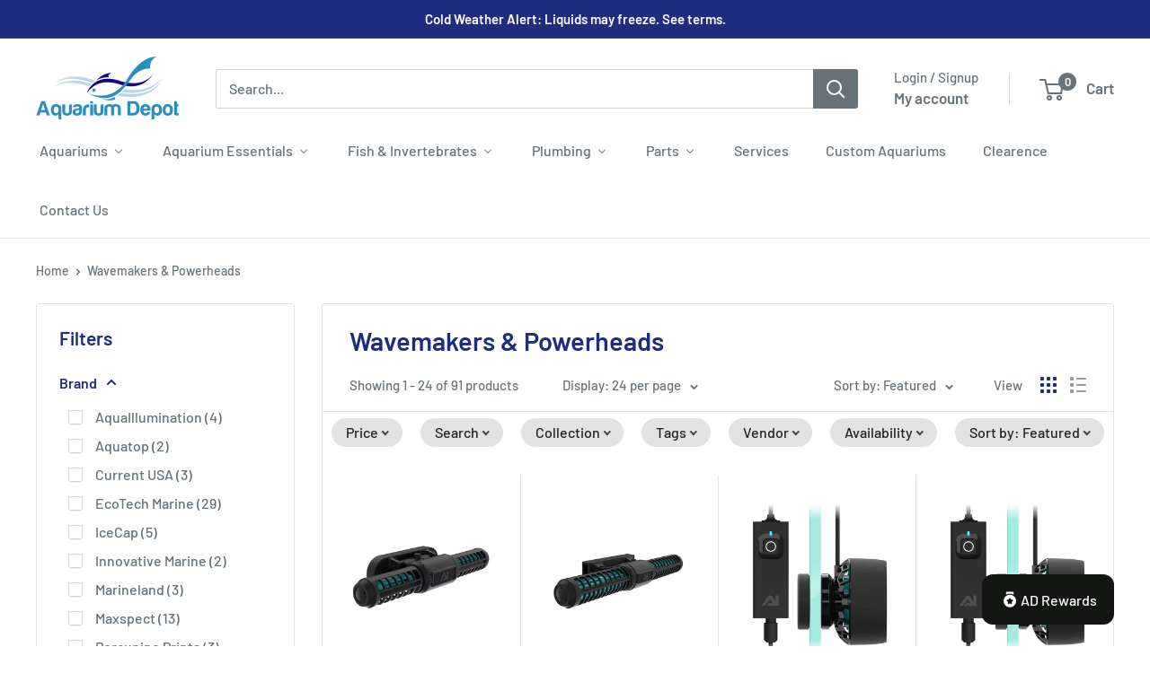

--- FILE ---
content_type: text/html; charset=utf-8
request_url: https://aquariumdepot.ca/collections/wavemakers-powerheads
body_size: 88018
content:
<!doctype html>

<html class="no-js" lang="en">
  <head>
    <meta charset="utf-8">
    <meta name="viewport" content="width=device-width, initial-scale=1.0, height=device-height, minimum-scale=1.0, maximum-scale=1.0">
    <meta name="theme-color" content="#00badb">

    <title>Wavemakers &amp; Powerheads | Aquarium Depot Canada</title><meta name="description" content="Explore Wavemakers &amp; Powerheads at Aquarium Depot, your Toronto based saltwater aquarium store shipping across Canada."><link rel="canonical" href="https://aquariumdepot.ca/collections/wavemakers-powerheads"><link rel="shortcut icon" href="//aquariumdepot.ca/cdn/shop/files/favicon_96x96.jpg?v=1656355189" type="image/png"><link rel="preload" as="style" href="//aquariumdepot.ca/cdn/shop/t/14/assets/theme.css?v=64896656854714595661759770713">
    <link rel="preload" as="script" href="//aquariumdepot.ca/cdn/shop/t/14/assets/theme.js?v=100952596617660054121759770713">
    <link rel="preconnect" href="https://cdn.shopify.com">
    <link rel="preconnect" href="https://fonts.shopifycdn.com">
    <link rel="dns-prefetch" href="https://productreviews.shopifycdn.com">
    <link rel="dns-prefetch" href="https://ajax.googleapis.com">
    <link rel="dns-prefetch" href="https://maps.googleapis.com">
    <link rel="dns-prefetch" href="https://maps.gstatic.com">

    <meta property="og:type" content="website">
  <meta property="og:title" content="Wavemakers &amp; Powerheads">
  <meta property="og:image" content="http://aquariumdepot.ca/cdn/shop/files/Aqua_Illumination_Orbit-2-Cross-Flow-Pump.webp?v=1699375299">
  <meta property="og:image:secure_url" content="https://aquariumdepot.ca/cdn/shop/files/Aqua_Illumination_Orbit-2-Cross-Flow-Pump.webp?v=1699375299">
  <meta property="og:image:width" content="1200">
  <meta property="og:image:height" content="1200"><meta property="og:description" content="Explore Wavemakers &amp; Powerheads at Aquarium Depot, your Toronto based saltwater aquarium store shipping across Canada."><meta property="og:url" content="https://aquariumdepot.ca/collections/wavemakers-powerheads">
<meta property="og:site_name" content="Aquarium Depot"><meta name="twitter:card" content="summary"><meta name="twitter:title" content="Wavemakers & Powerheads">
  <meta name="twitter:description" content="">
  <meta name="twitter:image" content="https://aquariumdepot.ca/cdn/shop/files/Aqua_Illumination_Orbit-2-Cross-Flow-Pump_600x600_crop_center.webp?v=1699375299">
    <link rel="preload" href="//aquariumdepot.ca/cdn/fonts/barlow/barlow_n6.329f582a81f63f125e63c20a5a80ae9477df68e1.woff2" as="font" type="font/woff2" crossorigin><link rel="preload" href="//aquariumdepot.ca/cdn/fonts/barlow/barlow_n5.a193a1990790eba0cc5cca569d23799830e90f07.woff2" as="font" type="font/woff2" crossorigin><style>
  @font-face {
  font-family: Barlow;
  font-weight: 600;
  font-style: normal;
  font-display: swap;
  src: url("//aquariumdepot.ca/cdn/fonts/barlow/barlow_n6.329f582a81f63f125e63c20a5a80ae9477df68e1.woff2") format("woff2"),
       url("//aquariumdepot.ca/cdn/fonts/barlow/barlow_n6.0163402e36247bcb8b02716880d0b39568412e9e.woff") format("woff");
}

  @font-face {
  font-family: Barlow;
  font-weight: 500;
  font-style: normal;
  font-display: swap;
  src: url("//aquariumdepot.ca/cdn/fonts/barlow/barlow_n5.a193a1990790eba0cc5cca569d23799830e90f07.woff2") format("woff2"),
       url("//aquariumdepot.ca/cdn/fonts/barlow/barlow_n5.ae31c82169b1dc0715609b8cc6a610b917808358.woff") format("woff");
}

@font-face {
  font-family: Barlow;
  font-weight: 600;
  font-style: normal;
  font-display: swap;
  src: url("//aquariumdepot.ca/cdn/fonts/barlow/barlow_n6.329f582a81f63f125e63c20a5a80ae9477df68e1.woff2") format("woff2"),
       url("//aquariumdepot.ca/cdn/fonts/barlow/barlow_n6.0163402e36247bcb8b02716880d0b39568412e9e.woff") format("woff");
}

@font-face {
  font-family: Barlow;
  font-weight: 600;
  font-style: italic;
  font-display: swap;
  src: url("//aquariumdepot.ca/cdn/fonts/barlow/barlow_i6.5a22bd20fb27bad4d7674cc6e666fb9c77d813bb.woff2") format("woff2"),
       url("//aquariumdepot.ca/cdn/fonts/barlow/barlow_i6.1c8787fcb59f3add01a87f21b38c7ef797e3b3a1.woff") format("woff");
}


  @font-face {
  font-family: Barlow;
  font-weight: 700;
  font-style: normal;
  font-display: swap;
  src: url("//aquariumdepot.ca/cdn/fonts/barlow/barlow_n7.691d1d11f150e857dcbc1c10ef03d825bc378d81.woff2") format("woff2"),
       url("//aquariumdepot.ca/cdn/fonts/barlow/barlow_n7.4fdbb1cb7da0e2c2f88492243ffa2b4f91924840.woff") format("woff");
}

  @font-face {
  font-family: Barlow;
  font-weight: 500;
  font-style: italic;
  font-display: swap;
  src: url("//aquariumdepot.ca/cdn/fonts/barlow/barlow_i5.714d58286997b65cd479af615cfa9bb0a117a573.woff2") format("woff2"),
       url("//aquariumdepot.ca/cdn/fonts/barlow/barlow_i5.0120f77e6447d3b5df4bbec8ad8c2d029d87fb21.woff") format("woff");
}

  @font-face {
  font-family: Barlow;
  font-weight: 700;
  font-style: italic;
  font-display: swap;
  src: url("//aquariumdepot.ca/cdn/fonts/barlow/barlow_i7.50e19d6cc2ba5146fa437a5a7443c76d5d730103.woff2") format("woff2"),
       url("//aquariumdepot.ca/cdn/fonts/barlow/barlow_i7.47e9f98f1b094d912e6fd631cc3fe93d9f40964f.woff") format("woff");
}


  :root {
    --default-text-font-size : 15px;
    --base-text-font-size    : 16px;
    --heading-font-family    : Barlow, sans-serif;
    --heading-font-weight    : 600;
    --heading-font-style     : normal;
    --text-font-family       : Barlow, sans-serif;
    --text-font-weight       : 500;
    --text-font-style        : normal;
    --text-font-bolder-weight: 600;
    --text-link-decoration   : underline;

    --text-color               : #677279;
    --text-color-rgb           : 103, 114, 121;
    --heading-color            : #1e2d7d;
    --border-color             : #e1e3e4;
    --border-color-rgb         : 225, 227, 228;
    --form-border-color        : #d4d6d8;
    --accent-color             : #00badb;
    --accent-color-rgb         : 0, 186, 219;
    --link-color               : #00badb;
    --link-color-hover         : #00798e;
    --background               : #ffffff;
    --secondary-background     : #ffffff;
    --secondary-background-rgb : 255, 255, 255;
    --accent-background        : rgba(0, 186, 219, 0.08);

    --input-background: #ffffff;

    --error-color       : #ff0000;
    --error-background  : rgba(255, 0, 0, 0.07);
    --success-color     : #00aa00;
    --success-background: rgba(0, 170, 0, 0.11);

    --primary-button-background      : #00badb;
    --primary-button-background-rgb  : 0, 186, 219;
    --primary-button-text-color      : #ffffff;
    --secondary-button-background    : #1e2d7d;
    --secondary-button-background-rgb: 30, 45, 125;
    --secondary-button-text-color    : #ffffff;

    --header-background      : #ffffff;
    --header-text-color      : #677279;
    --header-light-text-color: #677279;
    --header-border-color    : rgba(103, 114, 121, 0.3);
    --header-accent-color    : #677279;

    --footer-background-color:    #f3f5f6;
    --footer-heading-text-color:  #1e2d7d;
    --footer-body-text-color:     #677279;
    --footer-body-text-color-rgb: 103, 114, 121;
    --footer-accent-color:        #00badb;
    --footer-accent-color-rgb:    0, 186, 219;
    --footer-border:              none;
    
    --flickity-arrow-color: #abb1b4;--product-on-sale-accent           : #ee0000;
    --product-on-sale-accent-rgb       : 238, 0, 0;
    --product-on-sale-color            : #ffffff;
    --product-in-stock-color           : #008a00;
    --product-low-stock-color          : #ee0000;
    --product-sold-out-color           : #8a9297;
    --product-custom-label-1-background: #008a00;
    --product-custom-label-1-color     : #ffffff;
    --product-custom-label-2-background: #00a500;
    --product-custom-label-2-color     : #ffffff;
    --product-review-star-color        : #ffbd00;

    --mobile-container-gutter : 20px;
    --desktop-container-gutter: 40px;

    /* Shopify related variables */
    --payment-terms-background-color: #ffffff;
  }
</style>

<script>
  // IE11 does not have support for CSS variables, so we have to polyfill them
  if (!(((window || {}).CSS || {}).supports && window.CSS.supports('(--a: 0)'))) {
    const script = document.createElement('script');
    script.type = 'text/javascript';
    script.src = 'https://cdn.jsdelivr.net/npm/css-vars-ponyfill@2';
    script.onload = function() {
      cssVars({});
    };

    document.getElementsByTagName('head')[0].appendChild(script);
  }
</script>


    <script>window.performance && window.performance.mark && window.performance.mark('shopify.content_for_header.start');</script><meta name="google-site-verification" content="90fQQ51JQRML_R2MZSMYAb1gIb1Bxf9IuY7BKo_Z-cM">
<meta name="facebook-domain-verification" content="mcc2qgrc6etnu04eutil3uw4n60m8a">
<meta id="shopify-digital-wallet" name="shopify-digital-wallet" content="/60652159130/digital_wallets/dialog">
<meta name="shopify-checkout-api-token" content="309a413474ced9efe26f90e7405188b0">
<meta id="in-context-paypal-metadata" data-shop-id="60652159130" data-venmo-supported="false" data-environment="production" data-locale="en_US" data-paypal-v4="true" data-currency="CAD">
<link rel="alternate" type="application/atom+xml" title="Feed" href="/collections/wavemakers-powerheads.atom" />
<link rel="next" href="/collections/wavemakers-powerheads?page=2">
<link rel="alternate" type="application/json+oembed" href="https://aquariumdepot.ca/collections/wavemakers-powerheads.oembed">
<script async="async" src="/checkouts/internal/preloads.js?locale=en-CA"></script>
<link rel="preconnect" href="https://shop.app" crossorigin="anonymous">
<script async="async" src="https://shop.app/checkouts/internal/preloads.js?locale=en-CA&shop_id=60652159130" crossorigin="anonymous"></script>
<script id="apple-pay-shop-capabilities" type="application/json">{"shopId":60652159130,"countryCode":"CA","currencyCode":"CAD","merchantCapabilities":["supports3DS"],"merchantId":"gid:\/\/shopify\/Shop\/60652159130","merchantName":"Aquarium Depot","requiredBillingContactFields":["postalAddress","email","phone"],"requiredShippingContactFields":["postalAddress","email","phone"],"shippingType":"shipping","supportedNetworks":["visa","masterCard","amex","discover","interac","jcb"],"total":{"type":"pending","label":"Aquarium Depot","amount":"1.00"},"shopifyPaymentsEnabled":true,"supportsSubscriptions":true}</script>
<script id="shopify-features" type="application/json">{"accessToken":"309a413474ced9efe26f90e7405188b0","betas":["rich-media-storefront-analytics"],"domain":"aquariumdepot.ca","predictiveSearch":true,"shopId":60652159130,"locale":"en"}</script>
<script>var Shopify = Shopify || {};
Shopify.shop = "aquarium-depot-canada.myshopify.com";
Shopify.locale = "en";
Shopify.currency = {"active":"CAD","rate":"1.0"};
Shopify.country = "CA";
Shopify.theme = {"name":"Warehouse 6.7.0","id":146471354522,"schema_name":"Warehouse","schema_version":"6.7.0","theme_store_id":871,"role":"main"};
Shopify.theme.handle = "null";
Shopify.theme.style = {"id":null,"handle":null};
Shopify.cdnHost = "aquariumdepot.ca/cdn";
Shopify.routes = Shopify.routes || {};
Shopify.routes.root = "/";</script>
<script type="module">!function(o){(o.Shopify=o.Shopify||{}).modules=!0}(window);</script>
<script>!function(o){function n(){var o=[];function n(){o.push(Array.prototype.slice.apply(arguments))}return n.q=o,n}var t=o.Shopify=o.Shopify||{};t.loadFeatures=n(),t.autoloadFeatures=n()}(window);</script>
<script>
  window.ShopifyPay = window.ShopifyPay || {};
  window.ShopifyPay.apiHost = "shop.app\/pay";
  window.ShopifyPay.redirectState = null;
</script>
<script id="shop-js-analytics" type="application/json">{"pageType":"collection"}</script>
<script defer="defer" async type="module" src="//aquariumdepot.ca/cdn/shopifycloud/shop-js/modules/v2/client.init-shop-cart-sync_IZsNAliE.en.esm.js"></script>
<script defer="defer" async type="module" src="//aquariumdepot.ca/cdn/shopifycloud/shop-js/modules/v2/chunk.common_0OUaOowp.esm.js"></script>
<script type="module">
  await import("//aquariumdepot.ca/cdn/shopifycloud/shop-js/modules/v2/client.init-shop-cart-sync_IZsNAliE.en.esm.js");
await import("//aquariumdepot.ca/cdn/shopifycloud/shop-js/modules/v2/chunk.common_0OUaOowp.esm.js");

  window.Shopify.SignInWithShop?.initShopCartSync?.({"fedCMEnabled":true,"windoidEnabled":true});

</script>
<script>
  window.Shopify = window.Shopify || {};
  if (!window.Shopify.featureAssets) window.Shopify.featureAssets = {};
  window.Shopify.featureAssets['shop-js'] = {"shop-cart-sync":["modules/v2/client.shop-cart-sync_DLOhI_0X.en.esm.js","modules/v2/chunk.common_0OUaOowp.esm.js"],"init-fed-cm":["modules/v2/client.init-fed-cm_C6YtU0w6.en.esm.js","modules/v2/chunk.common_0OUaOowp.esm.js"],"shop-button":["modules/v2/client.shop-button_BCMx7GTG.en.esm.js","modules/v2/chunk.common_0OUaOowp.esm.js"],"shop-cash-offers":["modules/v2/client.shop-cash-offers_BT26qb5j.en.esm.js","modules/v2/chunk.common_0OUaOowp.esm.js","modules/v2/chunk.modal_CGo_dVj3.esm.js"],"init-windoid":["modules/v2/client.init-windoid_B9PkRMql.en.esm.js","modules/v2/chunk.common_0OUaOowp.esm.js"],"init-shop-email-lookup-coordinator":["modules/v2/client.init-shop-email-lookup-coordinator_DZkqjsbU.en.esm.js","modules/v2/chunk.common_0OUaOowp.esm.js"],"shop-toast-manager":["modules/v2/client.shop-toast-manager_Di2EnuM7.en.esm.js","modules/v2/chunk.common_0OUaOowp.esm.js"],"shop-login-button":["modules/v2/client.shop-login-button_BtqW_SIO.en.esm.js","modules/v2/chunk.common_0OUaOowp.esm.js","modules/v2/chunk.modal_CGo_dVj3.esm.js"],"avatar":["modules/v2/client.avatar_BTnouDA3.en.esm.js"],"pay-button":["modules/v2/client.pay-button_CWa-C9R1.en.esm.js","modules/v2/chunk.common_0OUaOowp.esm.js"],"init-shop-cart-sync":["modules/v2/client.init-shop-cart-sync_IZsNAliE.en.esm.js","modules/v2/chunk.common_0OUaOowp.esm.js"],"init-customer-accounts":["modules/v2/client.init-customer-accounts_DenGwJTU.en.esm.js","modules/v2/client.shop-login-button_BtqW_SIO.en.esm.js","modules/v2/chunk.common_0OUaOowp.esm.js","modules/v2/chunk.modal_CGo_dVj3.esm.js"],"init-shop-for-new-customer-accounts":["modules/v2/client.init-shop-for-new-customer-accounts_JdHXxpS9.en.esm.js","modules/v2/client.shop-login-button_BtqW_SIO.en.esm.js","modules/v2/chunk.common_0OUaOowp.esm.js","modules/v2/chunk.modal_CGo_dVj3.esm.js"],"init-customer-accounts-sign-up":["modules/v2/client.init-customer-accounts-sign-up_D6__K_p8.en.esm.js","modules/v2/client.shop-login-button_BtqW_SIO.en.esm.js","modules/v2/chunk.common_0OUaOowp.esm.js","modules/v2/chunk.modal_CGo_dVj3.esm.js"],"checkout-modal":["modules/v2/client.checkout-modal_C_ZQDY6s.en.esm.js","modules/v2/chunk.common_0OUaOowp.esm.js","modules/v2/chunk.modal_CGo_dVj3.esm.js"],"shop-follow-button":["modules/v2/client.shop-follow-button_XetIsj8l.en.esm.js","modules/v2/chunk.common_0OUaOowp.esm.js","modules/v2/chunk.modal_CGo_dVj3.esm.js"],"lead-capture":["modules/v2/client.lead-capture_DvA72MRN.en.esm.js","modules/v2/chunk.common_0OUaOowp.esm.js","modules/v2/chunk.modal_CGo_dVj3.esm.js"],"shop-login":["modules/v2/client.shop-login_ClXNxyh6.en.esm.js","modules/v2/chunk.common_0OUaOowp.esm.js","modules/v2/chunk.modal_CGo_dVj3.esm.js"],"payment-terms":["modules/v2/client.payment-terms_CNlwjfZz.en.esm.js","modules/v2/chunk.common_0OUaOowp.esm.js","modules/v2/chunk.modal_CGo_dVj3.esm.js"]};
</script>
<script>(function() {
  var isLoaded = false;
  function asyncLoad() {
    if (isLoaded) return;
    isLoaded = true;
    var urls = ["https:\/\/shopify-widget.route.com\/shopify.widget.js?shop=aquarium-depot-canada.myshopify.com","https:\/\/cloudsearch-1f874.kxcdn.com\/shopify.js?srp=\/a\/search\u0026filtersEnabled=1\u0026appEmbedOnly=1\u0026shop=aquarium-depot-canada.myshopify.com"];
    for (var i = 0; i < urls.length; i++) {
      var s = document.createElement('script');
      s.type = 'text/javascript';
      s.async = true;
      s.src = urls[i];
      var x = document.getElementsByTagName('script')[0];
      x.parentNode.insertBefore(s, x);
    }
  };
  if(window.attachEvent) {
    window.attachEvent('onload', asyncLoad);
  } else {
    window.addEventListener('load', asyncLoad, false);
  }
})();</script>
<script id="__st">var __st={"a":60652159130,"offset":-18000,"reqid":"05663eaf-9db8-4d0b-862d-191dca9b9355-1768351085","pageurl":"aquariumdepot.ca\/collections\/wavemakers-powerheads","u":"93f6022cf8e2","p":"collection","rtyp":"collection","rid":286078992538};</script>
<script>window.ShopifyPaypalV4VisibilityTracking = true;</script>
<script id="captcha-bootstrap">!function(){'use strict';const t='contact',e='account',n='new_comment',o=[[t,t],['blogs',n],['comments',n],[t,'customer']],c=[[e,'customer_login'],[e,'guest_login'],[e,'recover_customer_password'],[e,'create_customer']],r=t=>t.map((([t,e])=>`form[action*='/${t}']:not([data-nocaptcha='true']) input[name='form_type'][value='${e}']`)).join(','),a=t=>()=>t?[...document.querySelectorAll(t)].map((t=>t.form)):[];function s(){const t=[...o],e=r(t);return a(e)}const i='password',u='form_key',d=['recaptcha-v3-token','g-recaptcha-response','h-captcha-response',i],f=()=>{try{return window.sessionStorage}catch{return}},m='__shopify_v',_=t=>t.elements[u];function p(t,e,n=!1){try{const o=window.sessionStorage,c=JSON.parse(o.getItem(e)),{data:r}=function(t){const{data:e,action:n}=t;return t[m]||n?{data:e,action:n}:{data:t,action:n}}(c);for(const[e,n]of Object.entries(r))t.elements[e]&&(t.elements[e].value=n);n&&o.removeItem(e)}catch(o){console.error('form repopulation failed',{error:o})}}const l='form_type',E='cptcha';function T(t){t.dataset[E]=!0}const w=window,h=w.document,L='Shopify',v='ce_forms',y='captcha';let A=!1;((t,e)=>{const n=(g='f06e6c50-85a8-45c8-87d0-21a2b65856fe',I='https://cdn.shopify.com/shopifycloud/storefront-forms-hcaptcha/ce_storefront_forms_captcha_hcaptcha.v1.5.2.iife.js',D={infoText:'Protected by hCaptcha',privacyText:'Privacy',termsText:'Terms'},(t,e,n)=>{const o=w[L][v],c=o.bindForm;if(c)return c(t,g,e,D).then(n);var r;o.q.push([[t,g,e,D],n]),r=I,A||(h.body.append(Object.assign(h.createElement('script'),{id:'captcha-provider',async:!0,src:r})),A=!0)});var g,I,D;w[L]=w[L]||{},w[L][v]=w[L][v]||{},w[L][v].q=[],w[L][y]=w[L][y]||{},w[L][y].protect=function(t,e){n(t,void 0,e),T(t)},Object.freeze(w[L][y]),function(t,e,n,w,h,L){const[v,y,A,g]=function(t,e,n){const i=e?o:[],u=t?c:[],d=[...i,...u],f=r(d),m=r(i),_=r(d.filter((([t,e])=>n.includes(e))));return[a(f),a(m),a(_),s()]}(w,h,L),I=t=>{const e=t.target;return e instanceof HTMLFormElement?e:e&&e.form},D=t=>v().includes(t);t.addEventListener('submit',(t=>{const e=I(t);if(!e)return;const n=D(e)&&!e.dataset.hcaptchaBound&&!e.dataset.recaptchaBound,o=_(e),c=g().includes(e)&&(!o||!o.value);(n||c)&&t.preventDefault(),c&&!n&&(function(t){try{if(!f())return;!function(t){const e=f();if(!e)return;const n=_(t);if(!n)return;const o=n.value;o&&e.removeItem(o)}(t);const e=Array.from(Array(32),(()=>Math.random().toString(36)[2])).join('');!function(t,e){_(t)||t.append(Object.assign(document.createElement('input'),{type:'hidden',name:u})),t.elements[u].value=e}(t,e),function(t,e){const n=f();if(!n)return;const o=[...t.querySelectorAll(`input[type='${i}']`)].map((({name:t})=>t)),c=[...d,...o],r={};for(const[a,s]of new FormData(t).entries())c.includes(a)||(r[a]=s);n.setItem(e,JSON.stringify({[m]:1,action:t.action,data:r}))}(t,e)}catch(e){console.error('failed to persist form',e)}}(e),e.submit())}));const S=(t,e)=>{t&&!t.dataset[E]&&(n(t,e.some((e=>e===t))),T(t))};for(const o of['focusin','change'])t.addEventListener(o,(t=>{const e=I(t);D(e)&&S(e,y())}));const B=e.get('form_key'),M=e.get(l),P=B&&M;t.addEventListener('DOMContentLoaded',(()=>{const t=y();if(P)for(const e of t)e.elements[l].value===M&&p(e,B);[...new Set([...A(),...v().filter((t=>'true'===t.dataset.shopifyCaptcha))])].forEach((e=>S(e,t)))}))}(h,new URLSearchParams(w.location.search),n,t,e,['guest_login'])})(!0,!0)}();</script>
<script integrity="sha256-4kQ18oKyAcykRKYeNunJcIwy7WH5gtpwJnB7kiuLZ1E=" data-source-attribution="shopify.loadfeatures" defer="defer" src="//aquariumdepot.ca/cdn/shopifycloud/storefront/assets/storefront/load_feature-a0a9edcb.js" crossorigin="anonymous"></script>
<script crossorigin="anonymous" defer="defer" src="//aquariumdepot.ca/cdn/shopifycloud/storefront/assets/shopify_pay/storefront-65b4c6d7.js?v=20250812"></script>
<script data-source-attribution="shopify.dynamic_checkout.dynamic.init">var Shopify=Shopify||{};Shopify.PaymentButton=Shopify.PaymentButton||{isStorefrontPortableWallets:!0,init:function(){window.Shopify.PaymentButton.init=function(){};var t=document.createElement("script");t.src="https://aquariumdepot.ca/cdn/shopifycloud/portable-wallets/latest/portable-wallets.en.js",t.type="module",document.head.appendChild(t)}};
</script>
<script data-source-attribution="shopify.dynamic_checkout.buyer_consent">
  function portableWalletsHideBuyerConsent(e){var t=document.getElementById("shopify-buyer-consent"),n=document.getElementById("shopify-subscription-policy-button");t&&n&&(t.classList.add("hidden"),t.setAttribute("aria-hidden","true"),n.removeEventListener("click",e))}function portableWalletsShowBuyerConsent(e){var t=document.getElementById("shopify-buyer-consent"),n=document.getElementById("shopify-subscription-policy-button");t&&n&&(t.classList.remove("hidden"),t.removeAttribute("aria-hidden"),n.addEventListener("click",e))}window.Shopify?.PaymentButton&&(window.Shopify.PaymentButton.hideBuyerConsent=portableWalletsHideBuyerConsent,window.Shopify.PaymentButton.showBuyerConsent=portableWalletsShowBuyerConsent);
</script>
<script data-source-attribution="shopify.dynamic_checkout.cart.bootstrap">document.addEventListener("DOMContentLoaded",(function(){function t(){return document.querySelector("shopify-accelerated-checkout-cart, shopify-accelerated-checkout")}if(t())Shopify.PaymentButton.init();else{new MutationObserver((function(e,n){t()&&(Shopify.PaymentButton.init(),n.disconnect())})).observe(document.body,{childList:!0,subtree:!0})}}));
</script>
<link id="shopify-accelerated-checkout-styles" rel="stylesheet" media="screen" href="https://aquariumdepot.ca/cdn/shopifycloud/portable-wallets/latest/accelerated-checkout-backwards-compat.css" crossorigin="anonymous">
<style id="shopify-accelerated-checkout-cart">
        #shopify-buyer-consent {
  margin-top: 1em;
  display: inline-block;
  width: 100%;
}

#shopify-buyer-consent.hidden {
  display: none;
}

#shopify-subscription-policy-button {
  background: none;
  border: none;
  padding: 0;
  text-decoration: underline;
  font-size: inherit;
  cursor: pointer;
}

#shopify-subscription-policy-button::before {
  box-shadow: none;
}

      </style>

<script>window.performance && window.performance.mark && window.performance.mark('shopify.content_for_header.end');</script>

    <link rel="stylesheet" href="//aquariumdepot.ca/cdn/shop/t/14/assets/theme.css?v=64896656854714595661759770713">

    <script type="application/ld+json">
  {
    "@context": "https://schema.org",
    "@type": "BreadcrumbList",
    "itemListElement": [{
        "@type": "ListItem",
        "position": 1,
        "name": "Home",
        "item": "https://aquariumdepot.ca"
      },{
            "@type": "ListItem",
            "position": 2,
            "name": "Wavemakers \u0026 Powerheads",
            "item": "https://aquariumdepot.ca/collections/wavemakers-powerheads"
          }]
  }
</script>

    <script>
      // This allows to expose several variables to the global scope, to be used in scripts
      window.theme = {
        pageType: "collection",
        cartCount: 0,
        moneyFormat: "${{amount}}",
        moneyWithCurrencyFormat: "${{amount}} CAD",
        currencyCodeEnabled: false,
        showDiscount: true,
        discountMode: "percentage",
        cartType: "message"
      };

      window.routes = {
        rootUrl: "\/",
        rootUrlWithoutSlash: '',
        cartUrl: "\/cart",
        cartAddUrl: "\/cart\/add",
        cartChangeUrl: "\/cart\/change",
        searchUrl: "\/search",
        productRecommendationsUrl: "\/recommendations\/products"
      };

      window.languages = {
        productRegularPrice: "Regular price",
        productSalePrice: "Sale price",
        collectionOnSaleLabel: "Save {{savings}}",
        productFormUnavailable: "Unavailable",
        productFormAddToCart: "Add to cart",
        productFormPreOrder: "Pre-order",
        productFormSoldOut: "Sold out",
        productAdded: "Product has been added to your cart",
        productAddedShort: "Added!",
        shippingEstimatorNoResults: "No shipping could be found for your address.",
        shippingEstimatorOneResult: "There is one shipping rate for your address:",
        shippingEstimatorMultipleResults: "There are {{count}} shipping rates for your address:",
        shippingEstimatorErrors: "There are some errors:"
      };

      document.documentElement.className = document.documentElement.className.replace('no-js', 'js');
    </script><script src="//aquariumdepot.ca/cdn/shop/t/14/assets/theme.js?v=100952596617660054121759770713" defer></script>
    <script src="//aquariumdepot.ca/cdn/shop/t/14/assets/custom.js?v=102476495355921946141759770713" defer></script><script>
        (function () {
          window.onpageshow = function() {
            // We force re-freshing the cart content onpageshow, as most browsers will serve a cache copy when hitting the
            // back button, which cause staled data
            document.documentElement.dispatchEvent(new CustomEvent('cart:refresh', {
              bubbles: true,
              detail: {scrollToTop: false}
            }));
          };
        })();
      </script><!-- BEGIN app block: shopify://apps/judge-me-reviews/blocks/judgeme_core/61ccd3b1-a9f2-4160-9fe9-4fec8413e5d8 --><!-- Start of Judge.me Core -->






<link rel="dns-prefetch" href="https://cdnwidget.judge.me">
<link rel="dns-prefetch" href="https://cdn.judge.me">
<link rel="dns-prefetch" href="https://cdn1.judge.me">
<link rel="dns-prefetch" href="https://api.judge.me">

<script data-cfasync='false' class='jdgm-settings-script'>window.jdgmSettings={"pagination":5,"disable_web_reviews":false,"badge_no_review_text":"No reviews","badge_n_reviews_text":"{{ n }} review/reviews","hide_badge_preview_if_no_reviews":true,"badge_hide_text":false,"enforce_center_preview_badge":false,"widget_title":"Customer Reviews","widget_open_form_text":"Write a review","widget_close_form_text":"Cancel review","widget_refresh_page_text":"Refresh page","widget_summary_text":"Based on {{ number_of_reviews }} review/reviews","widget_no_review_text":"Be the first to write a review","widget_name_field_text":"Display name","widget_verified_name_field_text":"Verified Name (public)","widget_name_placeholder_text":"Display name","widget_required_field_error_text":"This field is required.","widget_email_field_text":"Email address","widget_verified_email_field_text":"Verified Email (private, can not be edited)","widget_email_placeholder_text":"Your email address","widget_email_field_error_text":"Please enter a valid email address.","widget_rating_field_text":"Rating","widget_review_title_field_text":"Review Title","widget_review_title_placeholder_text":"Give your review a title","widget_review_body_field_text":"Review content","widget_review_body_placeholder_text":"Start writing here...","widget_pictures_field_text":"Picture/Video (optional)","widget_submit_review_text":"Submit Review","widget_submit_verified_review_text":"Submit Verified Review","widget_submit_success_msg_with_auto_publish":"Thank you! Please refresh the page in a few moments to see your review. You can remove or edit your review by logging into \u003ca href='https://judge.me/login' target='_blank' rel='nofollow noopener'\u003eJudge.me\u003c/a\u003e","widget_submit_success_msg_no_auto_publish":"Thank you! Your review will be published as soon as it is approved by the shop admin. You can remove or edit your review by logging into \u003ca href='https://judge.me/login' target='_blank' rel='nofollow noopener'\u003eJudge.me\u003c/a\u003e","widget_show_default_reviews_out_of_total_text":"Showing {{ n_reviews_shown }} out of {{ n_reviews }} reviews.","widget_show_all_link_text":"Show all","widget_show_less_link_text":"Show less","widget_author_said_text":"{{ reviewer_name }} said:","widget_days_text":"{{ n }} days ago","widget_weeks_text":"{{ n }} week/weeks ago","widget_months_text":"{{ n }} month/months ago","widget_years_text":"{{ n }} year/years ago","widget_yesterday_text":"Yesterday","widget_today_text":"Today","widget_replied_text":"\u003e\u003e {{ shop_name }} replied:","widget_read_more_text":"Read more","widget_reviewer_name_as_initial":"","widget_rating_filter_color":"#fbcd0a","widget_rating_filter_see_all_text":"See all reviews","widget_sorting_most_recent_text":"Most Recent","widget_sorting_highest_rating_text":"Highest Rating","widget_sorting_lowest_rating_text":"Lowest Rating","widget_sorting_with_pictures_text":"Only Pictures","widget_sorting_most_helpful_text":"Most Helpful","widget_open_question_form_text":"Ask a question","widget_reviews_subtab_text":"Reviews","widget_questions_subtab_text":"Questions","widget_question_label_text":"Question","widget_answer_label_text":"Answer","widget_question_placeholder_text":"Write your question here","widget_submit_question_text":"Submit Question","widget_question_submit_success_text":"Thank you for your question! We will notify you once it gets answered.","verified_badge_text":"Verified","verified_badge_bg_color":"","verified_badge_text_color":"","verified_badge_placement":"left-of-reviewer-name","widget_review_max_height":"","widget_hide_border":false,"widget_social_share":false,"widget_thumb":false,"widget_review_location_show":false,"widget_location_format":"","all_reviews_include_out_of_store_products":true,"all_reviews_out_of_store_text":"(out of store)","all_reviews_pagination":100,"all_reviews_product_name_prefix_text":"about","enable_review_pictures":true,"enable_question_anwser":false,"widget_theme":"default","review_date_format":"mm/dd/yyyy","default_sort_method":"most-recent","widget_product_reviews_subtab_text":"Product Reviews","widget_shop_reviews_subtab_text":"Shop Reviews","widget_other_products_reviews_text":"Reviews for other products","widget_store_reviews_subtab_text":"Store reviews","widget_no_store_reviews_text":"This store hasn't received any reviews yet","widget_web_restriction_product_reviews_text":"This product hasn't received any reviews yet","widget_no_items_text":"No items found","widget_show_more_text":"Show more","widget_write_a_store_review_text":"Write a Store Review","widget_other_languages_heading":"Reviews in Other Languages","widget_translate_review_text":"Translate review to {{ language }}","widget_translating_review_text":"Translating...","widget_show_original_translation_text":"Show original ({{ language }})","widget_translate_review_failed_text":"Review couldn't be translated.","widget_translate_review_retry_text":"Retry","widget_translate_review_try_again_later_text":"Try again later","show_product_url_for_grouped_product":false,"widget_sorting_pictures_first_text":"Pictures First","show_pictures_on_all_rev_page_mobile":false,"show_pictures_on_all_rev_page_desktop":false,"floating_tab_hide_mobile_install_preference":false,"floating_tab_button_name":"★ Reviews","floating_tab_title":"Let customers speak for us","floating_tab_button_color":"","floating_tab_button_background_color":"","floating_tab_url":"","floating_tab_url_enabled":false,"floating_tab_tab_style":"text","all_reviews_text_badge_text":"Customers rate us {{ shop.metafields.judgeme.all_reviews_rating | round: 1 }}/5 based on {{ shop.metafields.judgeme.all_reviews_count }} reviews.","all_reviews_text_badge_text_branded_style":"{{ shop.metafields.judgeme.all_reviews_rating | round: 1 }} out of 5 stars based on {{ shop.metafields.judgeme.all_reviews_count }} reviews","is_all_reviews_text_badge_a_link":false,"show_stars_for_all_reviews_text_badge":false,"all_reviews_text_badge_url":"","all_reviews_text_style":"branded","all_reviews_text_color_style":"judgeme_brand_color","all_reviews_text_color":"#108474","all_reviews_text_show_jm_brand":false,"featured_carousel_show_header":true,"featured_carousel_title":"Let customers speak for us","testimonials_carousel_title":"Customers are saying","videos_carousel_title":"Real customer stories","cards_carousel_title":"Customers are saying","featured_carousel_count_text":"from {{ n }} reviews","featured_carousel_add_link_to_all_reviews_page":false,"featured_carousel_url":"","featured_carousel_show_images":true,"featured_carousel_autoslide_interval":5,"featured_carousel_arrows_on_the_sides":false,"featured_carousel_height":250,"featured_carousel_width":80,"featured_carousel_image_size":0,"featured_carousel_image_height":250,"featured_carousel_arrow_color":"#eeeeee","verified_count_badge_style":"branded","verified_count_badge_orientation":"horizontal","verified_count_badge_color_style":"judgeme_brand_color","verified_count_badge_color":"#108474","is_verified_count_badge_a_link":false,"verified_count_badge_url":"","verified_count_badge_show_jm_brand":true,"widget_rating_preset_default":5,"widget_first_sub_tab":"product-reviews","widget_show_histogram":true,"widget_histogram_use_custom_color":false,"widget_pagination_use_custom_color":false,"widget_star_use_custom_color":false,"widget_verified_badge_use_custom_color":false,"widget_write_review_use_custom_color":false,"picture_reminder_submit_button":"Upload Pictures","enable_review_videos":false,"mute_video_by_default":false,"widget_sorting_videos_first_text":"Videos First","widget_review_pending_text":"Pending","featured_carousel_items_for_large_screen":3,"social_share_options_order":"Facebook,Twitter","remove_microdata_snippet":true,"disable_json_ld":false,"enable_json_ld_products":false,"preview_badge_show_question_text":false,"preview_badge_no_question_text":"No questions","preview_badge_n_question_text":"{{ number_of_questions }} question/questions","qa_badge_show_icon":false,"qa_badge_position":"same-row","remove_judgeme_branding":true,"widget_add_search_bar":false,"widget_search_bar_placeholder":"Search","widget_sorting_verified_only_text":"Verified only","featured_carousel_theme":"default","featured_carousel_show_rating":true,"featured_carousel_show_title":true,"featured_carousel_show_body":true,"featured_carousel_show_date":false,"featured_carousel_show_reviewer":true,"featured_carousel_show_product":false,"featured_carousel_header_background_color":"#108474","featured_carousel_header_text_color":"#ffffff","featured_carousel_name_product_separator":"reviewed","featured_carousel_full_star_background":"#108474","featured_carousel_empty_star_background":"#dadada","featured_carousel_vertical_theme_background":"#f9fafb","featured_carousel_verified_badge_enable":true,"featured_carousel_verified_badge_color":"#108474","featured_carousel_border_style":"round","featured_carousel_review_line_length_limit":3,"featured_carousel_more_reviews_button_text":"Read more reviews","featured_carousel_view_product_button_text":"View product","all_reviews_page_load_reviews_on":"scroll","all_reviews_page_load_more_text":"Load More Reviews","disable_fb_tab_reviews":false,"enable_ajax_cdn_cache":false,"widget_advanced_speed_features":5,"widget_public_name_text":"displayed publicly like","default_reviewer_name":"John Smith","default_reviewer_name_has_non_latin":true,"widget_reviewer_anonymous":"Anonymous","medals_widget_title":"Judge.me Review Medals","medals_widget_background_color":"#f9fafb","medals_widget_position":"footer_all_pages","medals_widget_border_color":"#f9fafb","medals_widget_verified_text_position":"left","medals_widget_use_monochromatic_version":false,"medals_widget_elements_color":"#108474","show_reviewer_avatar":true,"widget_invalid_yt_video_url_error_text":"Not a YouTube video URL","widget_max_length_field_error_text":"Please enter no more than {0} characters.","widget_show_country_flag":false,"widget_show_collected_via_shop_app":true,"widget_verified_by_shop_badge_style":"light","widget_verified_by_shop_text":"Verified by Shop","widget_show_photo_gallery":false,"widget_load_with_code_splitting":true,"widget_ugc_install_preference":false,"widget_ugc_title":"Made by us, Shared by you","widget_ugc_subtitle":"Tag us to see your picture featured in our page","widget_ugc_arrows_color":"#ffffff","widget_ugc_primary_button_text":"Buy Now","widget_ugc_primary_button_background_color":"#108474","widget_ugc_primary_button_text_color":"#ffffff","widget_ugc_primary_button_border_width":"0","widget_ugc_primary_button_border_style":"none","widget_ugc_primary_button_border_color":"#108474","widget_ugc_primary_button_border_radius":"25","widget_ugc_secondary_button_text":"Load More","widget_ugc_secondary_button_background_color":"#ffffff","widget_ugc_secondary_button_text_color":"#108474","widget_ugc_secondary_button_border_width":"2","widget_ugc_secondary_button_border_style":"solid","widget_ugc_secondary_button_border_color":"#108474","widget_ugc_secondary_button_border_radius":"25","widget_ugc_reviews_button_text":"View Reviews","widget_ugc_reviews_button_background_color":"#ffffff","widget_ugc_reviews_button_text_color":"#108474","widget_ugc_reviews_button_border_width":"2","widget_ugc_reviews_button_border_style":"solid","widget_ugc_reviews_button_border_color":"#108474","widget_ugc_reviews_button_border_radius":"25","widget_ugc_reviews_button_link_to":"judgeme-reviews-page","widget_ugc_show_post_date":true,"widget_ugc_max_width":"800","widget_rating_metafield_value_type":true,"widget_primary_color":"#108474","widget_enable_secondary_color":false,"widget_secondary_color":"#edf5f5","widget_summary_average_rating_text":"{{ average_rating }} out of 5","widget_media_grid_title":"Customer photos \u0026 videos","widget_media_grid_see_more_text":"See more","widget_round_style":false,"widget_show_product_medals":true,"widget_verified_by_judgeme_text":"Verified by Judge.me","widget_show_store_medals":true,"widget_verified_by_judgeme_text_in_store_medals":"Verified by Judge.me","widget_media_field_exceed_quantity_message":"Sorry, we can only accept {{ max_media }} for one review.","widget_media_field_exceed_limit_message":"{{ file_name }} is too large, please select a {{ media_type }} less than {{ size_limit }}MB.","widget_review_submitted_text":"Review Submitted!","widget_question_submitted_text":"Question Submitted!","widget_close_form_text_question":"Cancel","widget_write_your_answer_here_text":"Write your answer here","widget_enabled_branded_link":true,"widget_show_collected_by_judgeme":false,"widget_reviewer_name_color":"","widget_write_review_text_color":"","widget_write_review_bg_color":"","widget_collected_by_judgeme_text":"collected by Judge.me","widget_pagination_type":"standard","widget_load_more_text":"Load More","widget_load_more_color":"#108474","widget_full_review_text":"Full Review","widget_read_more_reviews_text":"Read More Reviews","widget_read_questions_text":"Read Questions","widget_questions_and_answers_text":"Questions \u0026 Answers","widget_verified_by_text":"Verified by","widget_verified_text":"Verified","widget_number_of_reviews_text":"{{ number_of_reviews }} reviews","widget_back_button_text":"Back","widget_next_button_text":"Next","widget_custom_forms_filter_button":"Filters","custom_forms_style":"horizontal","widget_show_review_information":false,"how_reviews_are_collected":"How reviews are collected?","widget_show_review_keywords":false,"widget_gdpr_statement":"How we use your data: We'll only contact you about the review you left, and only if necessary. By submitting your review, you agree to Judge.me's \u003ca href='https://judge.me/terms' target='_blank' rel='nofollow noopener'\u003eterms\u003c/a\u003e, \u003ca href='https://judge.me/privacy' target='_blank' rel='nofollow noopener'\u003eprivacy\u003c/a\u003e and \u003ca href='https://judge.me/content-policy' target='_blank' rel='nofollow noopener'\u003econtent\u003c/a\u003e policies.","widget_multilingual_sorting_enabled":false,"widget_translate_review_content_enabled":false,"widget_translate_review_content_method":"manual","popup_widget_review_selection":"automatically_with_pictures","popup_widget_round_border_style":true,"popup_widget_show_title":true,"popup_widget_show_body":true,"popup_widget_show_reviewer":false,"popup_widget_show_product":true,"popup_widget_show_pictures":true,"popup_widget_use_review_picture":true,"popup_widget_show_on_home_page":true,"popup_widget_show_on_product_page":true,"popup_widget_show_on_collection_page":true,"popup_widget_show_on_cart_page":true,"popup_widget_position":"bottom_left","popup_widget_first_review_delay":5,"popup_widget_duration":5,"popup_widget_interval":5,"popup_widget_review_count":5,"popup_widget_hide_on_mobile":true,"review_snippet_widget_round_border_style":true,"review_snippet_widget_card_color":"#FFFFFF","review_snippet_widget_slider_arrows_background_color":"#FFFFFF","review_snippet_widget_slider_arrows_color":"#000000","review_snippet_widget_star_color":"#108474","show_product_variant":false,"all_reviews_product_variant_label_text":"Variant: ","widget_show_verified_branding":true,"widget_ai_summary_title":"Customers say","widget_ai_summary_disclaimer":"AI-powered review summary based on recent customer reviews","widget_show_ai_summary":false,"widget_show_ai_summary_bg":false,"widget_show_review_title_input":false,"redirect_reviewers_invited_via_email":"external_form","request_store_review_after_product_review":false,"request_review_other_products_in_order":false,"review_form_color_scheme":"default","review_form_corner_style":"square","review_form_star_color":{},"review_form_text_color":"#333333","review_form_background_color":"#ffffff","review_form_field_background_color":"#fafafa","review_form_button_color":{},"review_form_button_text_color":"#ffffff","review_form_modal_overlay_color":"#000000","review_content_screen_title_text":"How would you rate this product?","review_content_introduction_text":"We would love it if you would share a bit about your experience.","store_review_form_title_text":"How would you rate this store?","store_review_form_introduction_text":"We would love it if you would share a bit about your experience.","show_review_guidance_text":true,"one_star_review_guidance_text":"Poor","five_star_review_guidance_text":"Great","customer_information_screen_title_text":"About you","customer_information_introduction_text":"Please tell us more about you.","custom_questions_screen_title_text":"Your experience in more detail","custom_questions_introduction_text":"Here are a few questions to help us understand more about your experience.","review_submitted_screen_title_text":"Thanks for your review!","review_submitted_screen_thank_you_text":"We are processing it and it will appear on the store soon.","review_submitted_screen_email_verification_text":"Please confirm your email by clicking the link we just sent you. This helps us keep reviews authentic.","review_submitted_request_store_review_text":"Would you like to share your experience of shopping with us?","review_submitted_review_other_products_text":"Would you like to review these products?","store_review_screen_title_text":"Would you like to share your experience of shopping with us?","store_review_introduction_text":"We value your feedback and use it to improve. Please share any thoughts or suggestions you have.","reviewer_media_screen_title_picture_text":"Share a picture","reviewer_media_introduction_picture_text":"Upload a photo to support your review.","reviewer_media_screen_title_video_text":"Share a video","reviewer_media_introduction_video_text":"Upload a video to support your review.","reviewer_media_screen_title_picture_or_video_text":"Share a picture or video","reviewer_media_introduction_picture_or_video_text":"Upload a photo or video to support your review.","reviewer_media_youtube_url_text":"Paste your Youtube URL here","advanced_settings_next_step_button_text":"Next","advanced_settings_close_review_button_text":"Close","modal_write_review_flow":true,"write_review_flow_required_text":"Required","write_review_flow_privacy_message_text":"We respect your privacy.","write_review_flow_anonymous_text":"Post review as anonymous","write_review_flow_visibility_text":"This won't be visible to other customers.","write_review_flow_multiple_selection_help_text":"Select as many as you like","write_review_flow_single_selection_help_text":"Select one option","write_review_flow_required_field_error_text":"This field is required","write_review_flow_invalid_email_error_text":"Please enter a valid email address","write_review_flow_max_length_error_text":"Max. {{ max_length }} characters.","write_review_flow_media_upload_text":"\u003cb\u003eClick to upload\u003c/b\u003e or drag and drop","write_review_flow_gdpr_statement":"We'll only contact you about your review if necessary. By submitting your review, you agree to our \u003ca href='https://judge.me/terms' target='_blank' rel='nofollow noopener'\u003eterms and conditions\u003c/a\u003e and \u003ca href='https://judge.me/privacy' target='_blank' rel='nofollow noopener'\u003eprivacy policy\u003c/a\u003e.","rating_only_reviews_enabled":false,"show_negative_reviews_help_screen":false,"new_review_flow_help_screen_rating_threshold":3,"negative_review_resolution_screen_title_text":"Tell us more","negative_review_resolution_text":"Your experience matters to us. If there were issues with your purchase, we're here to help. Feel free to reach out to us, we'd love the opportunity to make things right.","negative_review_resolution_button_text":"Contact us","negative_review_resolution_proceed_with_review_text":"Leave a review","negative_review_resolution_subject":"Issue with purchase from {{ shop_name }}.{{ order_name }}","preview_badge_collection_page_install_status":false,"widget_review_custom_css":"","preview_badge_custom_css":"","preview_badge_stars_count":"5-stars","featured_carousel_custom_css":"","floating_tab_custom_css":"","all_reviews_widget_custom_css":"","medals_widget_custom_css":"","verified_badge_custom_css":"","all_reviews_text_custom_css":"","transparency_badges_collected_via_store_invite":false,"transparency_badges_from_another_provider":false,"transparency_badges_collected_from_store_visitor":false,"transparency_badges_collected_by_verified_review_provider":false,"transparency_badges_earned_reward":false,"transparency_badges_collected_via_store_invite_text":"Review collected via store invitation","transparency_badges_from_another_provider_text":"Review collected from another provider","transparency_badges_collected_from_store_visitor_text":"Review collected from a store visitor","transparency_badges_written_in_google_text":"Review written in Google","transparency_badges_written_in_etsy_text":"Review written in Etsy","transparency_badges_written_in_shop_app_text":"Review written in Shop App","transparency_badges_earned_reward_text":"Review earned a reward for future purchase","product_review_widget_per_page":10,"widget_store_review_label_text":"Review about the store","checkout_comment_extension_title_on_product_page":"Customer Comments","checkout_comment_extension_num_latest_comment_show":5,"checkout_comment_extension_format":"name_and_timestamp","checkout_comment_customer_name":"last_initial","checkout_comment_comment_notification":true,"preview_badge_collection_page_install_preference":false,"preview_badge_home_page_install_preference":false,"preview_badge_product_page_install_preference":false,"review_widget_install_preference":"","review_carousel_install_preference":false,"floating_reviews_tab_install_preference":"none","verified_reviews_count_badge_install_preference":false,"all_reviews_text_install_preference":false,"review_widget_best_location":false,"judgeme_medals_install_preference":false,"review_widget_revamp_enabled":false,"review_widget_qna_enabled":false,"review_widget_header_theme":"minimal","review_widget_widget_title_enabled":true,"review_widget_header_text_size":"medium","review_widget_header_text_weight":"regular","review_widget_average_rating_style":"compact","review_widget_bar_chart_enabled":true,"review_widget_bar_chart_type":"numbers","review_widget_bar_chart_style":"standard","review_widget_expanded_media_gallery_enabled":false,"review_widget_reviews_section_theme":"standard","review_widget_image_style":"thumbnails","review_widget_review_image_ratio":"square","review_widget_stars_size":"medium","review_widget_verified_badge":"standard_text","review_widget_review_title_text_size":"medium","review_widget_review_text_size":"medium","review_widget_review_text_length":"medium","review_widget_number_of_columns_desktop":3,"review_widget_carousel_transition_speed":5,"review_widget_custom_questions_answers_display":"always","review_widget_button_text_color":"#FFFFFF","review_widget_text_color":"#000000","review_widget_lighter_text_color":"#7B7B7B","review_widget_corner_styling":"soft","review_widget_review_word_singular":"review","review_widget_review_word_plural":"reviews","review_widget_voting_label":"Helpful?","review_widget_shop_reply_label":"Reply from {{ shop_name }}:","review_widget_filters_title":"Filters","qna_widget_question_word_singular":"Question","qna_widget_question_word_plural":"Questions","qna_widget_answer_reply_label":"Answer from {{ answerer_name }}:","qna_content_screen_title_text":"Ask a question about this product","qna_widget_question_required_field_error_text":"Please enter your question.","qna_widget_flow_gdpr_statement":"We'll only contact you about your question if necessary. By submitting your question, you agree to our \u003ca href='https://judge.me/terms' target='_blank' rel='nofollow noopener'\u003eterms and conditions\u003c/a\u003e and \u003ca href='https://judge.me/privacy' target='_blank' rel='nofollow noopener'\u003eprivacy policy\u003c/a\u003e.","qna_widget_question_submitted_text":"Thanks for your question!","qna_widget_close_form_text_question":"Close","qna_widget_question_submit_success_text":"We’ll notify you by email when your question is answered.","all_reviews_widget_v2025_enabled":false,"all_reviews_widget_v2025_header_theme":"default","all_reviews_widget_v2025_widget_title_enabled":true,"all_reviews_widget_v2025_header_text_size":"medium","all_reviews_widget_v2025_header_text_weight":"regular","all_reviews_widget_v2025_average_rating_style":"compact","all_reviews_widget_v2025_bar_chart_enabled":true,"all_reviews_widget_v2025_bar_chart_type":"numbers","all_reviews_widget_v2025_bar_chart_style":"standard","all_reviews_widget_v2025_expanded_media_gallery_enabled":false,"all_reviews_widget_v2025_show_store_medals":true,"all_reviews_widget_v2025_show_photo_gallery":true,"all_reviews_widget_v2025_show_review_keywords":false,"all_reviews_widget_v2025_show_ai_summary":false,"all_reviews_widget_v2025_show_ai_summary_bg":false,"all_reviews_widget_v2025_add_search_bar":false,"all_reviews_widget_v2025_default_sort_method":"most-recent","all_reviews_widget_v2025_reviews_per_page":10,"all_reviews_widget_v2025_reviews_section_theme":"default","all_reviews_widget_v2025_image_style":"thumbnails","all_reviews_widget_v2025_review_image_ratio":"square","all_reviews_widget_v2025_stars_size":"medium","all_reviews_widget_v2025_verified_badge":"bold_badge","all_reviews_widget_v2025_review_title_text_size":"medium","all_reviews_widget_v2025_review_text_size":"medium","all_reviews_widget_v2025_review_text_length":"medium","all_reviews_widget_v2025_number_of_columns_desktop":3,"all_reviews_widget_v2025_carousel_transition_speed":5,"all_reviews_widget_v2025_custom_questions_answers_display":"always","all_reviews_widget_v2025_show_product_variant":false,"all_reviews_widget_v2025_show_reviewer_avatar":true,"all_reviews_widget_v2025_reviewer_name_as_initial":"","all_reviews_widget_v2025_review_location_show":false,"all_reviews_widget_v2025_location_format":"","all_reviews_widget_v2025_show_country_flag":false,"all_reviews_widget_v2025_verified_by_shop_badge_style":"light","all_reviews_widget_v2025_social_share":false,"all_reviews_widget_v2025_social_share_options_order":"Facebook,Twitter,LinkedIn,Pinterest","all_reviews_widget_v2025_pagination_type":"standard","all_reviews_widget_v2025_button_text_color":"#FFFFFF","all_reviews_widget_v2025_text_color":"#000000","all_reviews_widget_v2025_lighter_text_color":"#7B7B7B","all_reviews_widget_v2025_corner_styling":"soft","all_reviews_widget_v2025_title":"Customer reviews","all_reviews_widget_v2025_ai_summary_title":"Customers say about this store","all_reviews_widget_v2025_no_review_text":"Be the first to write a review","platform":"shopify","branding_url":"https://app.judge.me/reviews","branding_text":"Powered by Judge.me","locale":"en","reply_name":"Aquarium Depot","widget_version":"3.0","footer":true,"autopublish":true,"review_dates":true,"enable_custom_form":false,"shop_locale":"en","enable_multi_locales_translations":true,"show_review_title_input":false,"review_verification_email_status":"always","can_be_branded":true,"reply_name_text":"Aquarium Depot"};</script> <style class='jdgm-settings-style'>.jdgm-xx{left:0}:root{--jdgm-primary-color: #108474;--jdgm-secondary-color: rgba(16,132,116,0.1);--jdgm-star-color: #108474;--jdgm-write-review-text-color: white;--jdgm-write-review-bg-color: #108474;--jdgm-paginate-color: #108474;--jdgm-border-radius: 0;--jdgm-reviewer-name-color: #108474}.jdgm-histogram__bar-content{background-color:#108474}.jdgm-rev[data-verified-buyer=true] .jdgm-rev__icon.jdgm-rev__icon:after,.jdgm-rev__buyer-badge.jdgm-rev__buyer-badge{color:white;background-color:#108474}.jdgm-review-widget--small .jdgm-gallery.jdgm-gallery .jdgm-gallery__thumbnail-link:nth-child(8) .jdgm-gallery__thumbnail-wrapper.jdgm-gallery__thumbnail-wrapper:before{content:"See more"}@media only screen and (min-width: 768px){.jdgm-gallery.jdgm-gallery .jdgm-gallery__thumbnail-link:nth-child(8) .jdgm-gallery__thumbnail-wrapper.jdgm-gallery__thumbnail-wrapper:before{content:"See more"}}.jdgm-prev-badge[data-average-rating='0.00']{display:none !important}.jdgm-author-all-initials{display:none !important}.jdgm-author-last-initial{display:none !important}.jdgm-rev-widg__title{visibility:hidden}.jdgm-rev-widg__summary-text{visibility:hidden}.jdgm-prev-badge__text{visibility:hidden}.jdgm-rev__prod-link-prefix:before{content:'about'}.jdgm-rev__variant-label:before{content:'Variant: '}.jdgm-rev__out-of-store-text:before{content:'(out of store)'}@media only screen and (min-width: 768px){.jdgm-rev__pics .jdgm-rev_all-rev-page-picture-separator,.jdgm-rev__pics .jdgm-rev__product-picture{display:none}}@media only screen and (max-width: 768px){.jdgm-rev__pics .jdgm-rev_all-rev-page-picture-separator,.jdgm-rev__pics .jdgm-rev__product-picture{display:none}}.jdgm-preview-badge[data-template="product"]{display:none !important}.jdgm-preview-badge[data-template="collection"]{display:none !important}.jdgm-preview-badge[data-template="index"]{display:none !important}.jdgm-review-widget[data-from-snippet="true"]{display:none !important}.jdgm-verified-count-badget[data-from-snippet="true"]{display:none !important}.jdgm-carousel-wrapper[data-from-snippet="true"]{display:none !important}.jdgm-all-reviews-text[data-from-snippet="true"]{display:none !important}.jdgm-medals-section[data-from-snippet="true"]{display:none !important}.jdgm-ugc-media-wrapper[data-from-snippet="true"]{display:none !important}.jdgm-rev__transparency-badge[data-badge-type="review_collected_via_store_invitation"]{display:none !important}.jdgm-rev__transparency-badge[data-badge-type="review_collected_from_another_provider"]{display:none !important}.jdgm-rev__transparency-badge[data-badge-type="review_collected_from_store_visitor"]{display:none !important}.jdgm-rev__transparency-badge[data-badge-type="review_written_in_etsy"]{display:none !important}.jdgm-rev__transparency-badge[data-badge-type="review_written_in_google_business"]{display:none !important}.jdgm-rev__transparency-badge[data-badge-type="review_written_in_shop_app"]{display:none !important}.jdgm-rev__transparency-badge[data-badge-type="review_earned_for_future_purchase"]{display:none !important}.jdgm-review-snippet-widget .jdgm-rev-snippet-widget__cards-container .jdgm-rev-snippet-card{border-radius:8px;background:#fff}.jdgm-review-snippet-widget .jdgm-rev-snippet-widget__cards-container .jdgm-rev-snippet-card__rev-rating .jdgm-star{color:#108474}.jdgm-review-snippet-widget .jdgm-rev-snippet-widget__prev-btn,.jdgm-review-snippet-widget .jdgm-rev-snippet-widget__next-btn{border-radius:50%;background:#fff}.jdgm-review-snippet-widget .jdgm-rev-snippet-widget__prev-btn>svg,.jdgm-review-snippet-widget .jdgm-rev-snippet-widget__next-btn>svg{fill:#000}.jdgm-full-rev-modal.rev-snippet-widget .jm-mfp-container .jm-mfp-content,.jdgm-full-rev-modal.rev-snippet-widget .jm-mfp-container .jdgm-full-rev__icon,.jdgm-full-rev-modal.rev-snippet-widget .jm-mfp-container .jdgm-full-rev__pic-img,.jdgm-full-rev-modal.rev-snippet-widget .jm-mfp-container .jdgm-full-rev__reply{border-radius:8px}.jdgm-full-rev-modal.rev-snippet-widget .jm-mfp-container .jdgm-full-rev[data-verified-buyer="true"] .jdgm-full-rev__icon::after{border-radius:8px}.jdgm-full-rev-modal.rev-snippet-widget .jm-mfp-container .jdgm-full-rev .jdgm-rev__buyer-badge{border-radius:calc( 8px / 2 )}.jdgm-full-rev-modal.rev-snippet-widget .jm-mfp-container .jdgm-full-rev .jdgm-full-rev__replier::before{content:'Aquarium Depot'}.jdgm-full-rev-modal.rev-snippet-widget .jm-mfp-container .jdgm-full-rev .jdgm-full-rev__product-button{border-radius:calc( 8px * 6 )}
</style> <style class='jdgm-settings-style'></style>

  
  
  
  <style class='jdgm-miracle-styles'>
  @-webkit-keyframes jdgm-spin{0%{-webkit-transform:rotate(0deg);-ms-transform:rotate(0deg);transform:rotate(0deg)}100%{-webkit-transform:rotate(359deg);-ms-transform:rotate(359deg);transform:rotate(359deg)}}@keyframes jdgm-spin{0%{-webkit-transform:rotate(0deg);-ms-transform:rotate(0deg);transform:rotate(0deg)}100%{-webkit-transform:rotate(359deg);-ms-transform:rotate(359deg);transform:rotate(359deg)}}@font-face{font-family:'JudgemeStar';src:url("[data-uri]") format("woff");font-weight:normal;font-style:normal}.jdgm-star{font-family:'JudgemeStar';display:inline !important;text-decoration:none !important;padding:0 4px 0 0 !important;margin:0 !important;font-weight:bold;opacity:1;-webkit-font-smoothing:antialiased;-moz-osx-font-smoothing:grayscale}.jdgm-star:hover{opacity:1}.jdgm-star:last-of-type{padding:0 !important}.jdgm-star.jdgm--on:before{content:"\e000"}.jdgm-star.jdgm--off:before{content:"\e001"}.jdgm-star.jdgm--half:before{content:"\e002"}.jdgm-widget *{margin:0;line-height:1.4;-webkit-box-sizing:border-box;-moz-box-sizing:border-box;box-sizing:border-box;-webkit-overflow-scrolling:touch}.jdgm-hidden{display:none !important;visibility:hidden !important}.jdgm-temp-hidden{display:none}.jdgm-spinner{width:40px;height:40px;margin:auto;border-radius:50%;border-top:2px solid #eee;border-right:2px solid #eee;border-bottom:2px solid #eee;border-left:2px solid #ccc;-webkit-animation:jdgm-spin 0.8s infinite linear;animation:jdgm-spin 0.8s infinite linear}.jdgm-spinner:empty{display:block}.jdgm-prev-badge{display:block !important}

</style>


  
  
   


<script data-cfasync='false' class='jdgm-script'>
!function(e){window.jdgm=window.jdgm||{},jdgm.CDN_HOST="https://cdnwidget.judge.me/",jdgm.CDN_HOST_ALT="https://cdn2.judge.me/cdn/widget_frontend/",jdgm.API_HOST="https://api.judge.me/",jdgm.CDN_BASE_URL="https://cdn.shopify.com/extensions/019bb841-f064-7488-b6fb-cd56536383e8/judgeme-extensions-293/assets/",
jdgm.docReady=function(d){(e.attachEvent?"complete"===e.readyState:"loading"!==e.readyState)?
setTimeout(d,0):e.addEventListener("DOMContentLoaded",d)},jdgm.loadCSS=function(d,t,o,a){
!o&&jdgm.loadCSS.requestedUrls.indexOf(d)>=0||(jdgm.loadCSS.requestedUrls.push(d),
(a=e.createElement("link")).rel="stylesheet",a.class="jdgm-stylesheet",a.media="nope!",
a.href=d,a.onload=function(){this.media="all",t&&setTimeout(t)},e.body.appendChild(a))},
jdgm.loadCSS.requestedUrls=[],jdgm.loadJS=function(e,d){var t=new XMLHttpRequest;
t.onreadystatechange=function(){4===t.readyState&&(Function(t.response)(),d&&d(t.response))},
t.open("GET",e),t.onerror=function(){if(e.indexOf(jdgm.CDN_HOST)===0&&jdgm.CDN_HOST_ALT!==jdgm.CDN_HOST){var f=e.replace(jdgm.CDN_HOST,jdgm.CDN_HOST_ALT);jdgm.loadJS(f,d)}},t.send()},jdgm.docReady((function(){(window.jdgmLoadCSS||e.querySelectorAll(
".jdgm-widget, .jdgm-all-reviews-page").length>0)&&(jdgmSettings.widget_load_with_code_splitting?
parseFloat(jdgmSettings.widget_version)>=3?jdgm.loadCSS(jdgm.CDN_HOST+"widget_v3/base.css"):
jdgm.loadCSS(jdgm.CDN_HOST+"widget/base.css"):jdgm.loadCSS(jdgm.CDN_HOST+"shopify_v2.css"),
jdgm.loadJS(jdgm.CDN_HOST+"loa"+"der.js"))}))}(document);
</script>
<noscript><link rel="stylesheet" type="text/css" media="all" href="https://cdnwidget.judge.me/shopify_v2.css"></noscript>

<!-- BEGIN app snippet: theme_fix_tags --><script>
  (function() {
    var jdgmThemeFixes = null;
    if (!jdgmThemeFixes) return;
    var thisThemeFix = jdgmThemeFixes[Shopify.theme.id];
    if (!thisThemeFix) return;

    if (thisThemeFix.html) {
      document.addEventListener("DOMContentLoaded", function() {
        var htmlDiv = document.createElement('div');
        htmlDiv.classList.add('jdgm-theme-fix-html');
        htmlDiv.innerHTML = thisThemeFix.html;
        document.body.append(htmlDiv);
      });
    };

    if (thisThemeFix.css) {
      var styleTag = document.createElement('style');
      styleTag.classList.add('jdgm-theme-fix-style');
      styleTag.innerHTML = thisThemeFix.css;
      document.head.append(styleTag);
    };

    if (thisThemeFix.js) {
      var scriptTag = document.createElement('script');
      scriptTag.classList.add('jdgm-theme-fix-script');
      scriptTag.innerHTML = thisThemeFix.js;
      document.head.append(scriptTag);
    };
  })();
</script>
<!-- END app snippet -->
<!-- End of Judge.me Core -->



<!-- END app block --><!-- BEGIN app block: shopify://apps/sticky-add-to-cart-bar/blocks/app-embed/e98261d9-7a53-483b-8aaa-054afd5be639 --><link rel="preconnect" href="https://appsolve.io/" /><link rel="preconnect" href="https://cdn-sf.vitals.app/" /><script data-ver="58" id="vtlsAebData" class="notranslate">window.vtlsLiquidData = window.vtlsLiquidData || {};window.vtlsLiquidData.buildId = 55999;

window.vtlsLiquidData.apiHosts = {
	...window.vtlsLiquidData.apiHosts,
	"2": "https://satc.sqa-api.com"
};
	window.vtlsLiquidData.moduleSettings = {
		...window.vtlsLiquidData.moduleSettings,
		48: {"469":true,"491":true,"588":true,"595":false,"603":"","605":"","606":"","781":true,"783":1,"876":0,"1076":true,"1105":0,"1198":false},
		
		16: {"232":false,"245":"bottom","246":"bottom","247":"Add to Cart","411":true,"417":true,"418":false,"477":"custom","478":"222222","479":"ffffff","489":true,"843":"ffffff","844":"2e2e2e","921":false,"922":true,"923":true,"924":"1","925":"0","952":"{}","1021":true,"1110":false,"1154":0,"1155":true,"1156":true,"1157":false,"1158":0,"1159":false,"1160":false,"1161":true,"1162":false,"1163":false,"1182":false,"1183":true,"1184":"","1185":false},
		
		51: {"599":false,"604":true,"873":""},
		
	}

window.vtlsLiquidData.shopThemeName = "Warehouse";window.vtlsLiquidData.settingTranslation = {"1":{"85":{"en":""}},"26":{"97":{"en":"I have read, understood and agreed with your \u003ca target=\"_blank\" href=\"##terms_link##\" style=\"text-decoration:underline;\"\u003eterms and conditions\u003c\/a\u003e."},"98":{"en":"You must read and accept the terms and conditions to checkout."}},"14":{"353":{"en":"from"},"354":{"en":"purchased"},"355":{"en":"Someone"},"419":{"en":"second"},"420":{"en":"seconds"},"421":{"en":"minute"},"422":{"en":"minutes"},"423":{"en":"hour"},"424":{"en":"hours"},"433":{"en":"ago"},"497":{"en":"added to cart"},"501":{"en":"##count## people added this product to cart today:"},"515":{"en":"San Francisco, CA"},"808":{"en":"days"},"807":{"en":"day"}},"16":{"1184":{"en":""}}};window.vtlsLiquidData.shopSettings={};window.vtlsLiquidData.shopSettings.cartType="message";window.vtlsLiquidData.spat="8aa69751b6509f83c6ac58726209f71a";window.vtlsLiquidData.shopInfo={id:60652159130,domain:"aquariumdepot.ca",shopifyDomain:"aquarium-depot-canada.myshopify.com",primaryLocaleIsoCode: "en",defaultCurrency:"CAD",enabledCurrencies:["CAD","USD"],moneyFormat:"${{amount}}",moneyWithCurrencyFormat:"${{amount}} CAD",appId:"2",appName:"Sticky Add to Cart Bar",};window.vtlsLiquidData.acceptedScopes = {};window.vtlsLiquidData.cacheKeys = [1768090215,1767534559,1767534502,1767537161,1768090216,1767534048,1767534048,1768090216 ];</script><script id="vtlsAebDynamicFunctions" class="notranslate">window.vtlsLiquidData = window.vtlsLiquidData || {};window.vtlsLiquidData.dynamicFunctions = ({$,vitalsGet,vitalsSet,VITALS_GET_$_DESCRIPTION,VITALS_GET_$_END_SECTION,VITALS_GET_$_ATC_FORM,VITALS_GET_$_ATC_BUTTON,submit_button,form_add_to_cart,cartItemVariantId,VITALS_EVENT_CART_UPDATED,VITALS_EVENT_DISCOUNTS_LOADED,VITALS_EVENT_PRICES_UPDATED,VITALS_EVENT_RENDER_CAROUSEL_STARS,VITALS_EVENT_RENDER_COLLECTION_STARS,VITALS_EVENT_SMART_BAR_RENDERED,VITALS_EVENT_SMART_BAR_CLOSED,VITALS_EVENT_TABS_RENDERED,VITALS_EVENT_VARIANT_CHANGED,VITALS_EVENT_ATC_BUTTON_FOUND,VITALS_IS_MOBILE,VITALS_PAGE_TYPE,VITALS_APPEND_CSS,VITALS_HOOK__CAN_EXECUTE_CHECKOUT,VITALS_HOOK__GET_CUSTOM_CHECKOUT_URL_PARAMETERS,VITALS_HOOK__GET_CUSTOM_VARIANT_SELECTOR,VITALS_HOOK__GET_IMAGES_DEFAULT_SIZE,VITALS_HOOK__ON_CLICK_CHECKOUT_BUTTON,VITALS_HOOK__DONT_ACCELERATE_CHECKOUT,VITALS_HOOK__ON_ATC_STAY_ON_THE_SAME_PAGE,VITALS_HOOK__CAN_EXECUTE_ATC,VITALS_FLAG__IGNORE_VARIANT_ID_FROM_URL,VITALS_FLAG__UPDATE_ATC_BUTTON_REFERENCE,VITALS_FLAG__UPDATE_CART_ON_CHECKOUT,VITALS_FLAG__USE_CAPTURE_FOR_ATC_BUTTON,VITALS_FLAG__USE_FIRST_ATC_SPAN_FOR_PRE_ORDER,VITALS_FLAG__USE_HTML_FOR_STICKY_ATC_BUTTON,VITALS_FLAG__STOP_EXECUTION,VITALS_FLAG__USE_CUSTOM_COLLECTION_FILTER_DROPDOWN,VITALS_FLAG__PRE_ORDER_START_WITH_OBSERVER,VITALS_FLAG__PRE_ORDER_OBSERVER_DELAY,VITALS_FLAG__ON_CHECKOUT_CLICK_USE_CAPTURE_EVENT,handle,}) => {return {"147": {"location":"form","locator":"after"},};};</script><script id="vtlsAebDocumentInjectors" class="notranslate">window.vtlsLiquidData = window.vtlsLiquidData || {};window.vtlsLiquidData.documentInjectors = ({$,vitalsGet,vitalsSet,VITALS_IS_MOBILE,VITALS_APPEND_CSS}) => {const documentInjectors = {};documentInjectors["12"]={};documentInjectors["12"]["d"]=[];documentInjectors["12"]["d"]["0"]={};documentInjectors["12"]["d"]["0"]["a"]=null;documentInjectors["12"]["d"]["0"]["s"]="form.product-form";documentInjectors["12"]["d"]["1"]={};documentInjectors["12"]["d"]["1"]["a"]=[];documentInjectors["12"]["d"]["1"]["s"]="form[action*=\"\/cart\/add\"]:visible:not([id*=\"product-form-installment\"]):not([id*=\"product-installment-form\"]):not(.vtls-exclude-atc-injector *)";documentInjectors["2"]={};documentInjectors["2"]["d"]=[];documentInjectors["2"]["d"]["0"]={};documentInjectors["2"]["d"]["0"]["a"]={"l":"before"};documentInjectors["2"]["d"]["0"]["s"]="footer.footer";documentInjectors["11"]={};documentInjectors["11"]["d"]=[];documentInjectors["11"]["d"]["0"]={};documentInjectors["11"]["d"]["0"]["a"]={"ctx":"outside"};documentInjectors["11"]["d"]["0"]["s"]=".product-form__add-button";documentInjectors["1"]={};documentInjectors["1"]["d"]=[];documentInjectors["1"]["d"]["0"]={};documentInjectors["1"]["d"]["0"]["a"]=null;documentInjectors["1"]["d"]["0"]["s"]=".product-block-list__item--description";documentInjectors["7"]={};documentInjectors["7"]["d"]=[];documentInjectors["7"]["d"]["0"]={};documentInjectors["7"]["d"]["0"]["a"]=null;documentInjectors["7"]["d"]["0"]["s"]=".footer";documentInjectors["10"]={};documentInjectors["10"]["d"]=[];documentInjectors["10"]["d"]["0"]={};documentInjectors["10"]["d"]["0"]["a"]=[];documentInjectors["10"]["d"]["0"]["s"]="div.product-form__info-item--quantity";documentInjectors["4"]={};documentInjectors["4"]["d"]=[];documentInjectors["4"]["d"]["0"]={};documentInjectors["4"]["d"]["0"]["a"]=null;documentInjectors["4"]["d"]["0"]["s"]="h2[class*=\"title\"]";documentInjectors["5"]={};documentInjectors["5"]["d"]=[];documentInjectors["5"]["d"]["0"]={};documentInjectors["5"]["d"]["0"]["a"]={"l":"append"};documentInjectors["5"]["d"]["0"]["s"]=".header__action-list";return documentInjectors;};</script><script id="vtlsAebBundle" src="https://cdn-sf.vitals.app/assets/js/bundle-8ec2612954554a9d88574d8716501d3d.js" async></script>

<!-- END app block --><!-- BEGIN app block: shopify://apps/vitals/blocks/app-embed/aeb48102-2a5a-4f39-bdbd-d8d49f4e20b8 --><link rel="preconnect" href="https://appsolve.io/" /><link rel="preconnect" href="https://cdn-sf.vitals.app/" /><script data-ver="58" id="vtlsAebData" class="notranslate">window.vtlsLiquidData = window.vtlsLiquidData || {};window.vtlsLiquidData.buildId = 55999;

window.vtlsLiquidData.apiHosts = {
	...window.vtlsLiquidData.apiHosts,
	"1": "https://appsolve.io"
};
	window.vtlsLiquidData.moduleSettings = {"1":{"3":"63c3e5","4":"left","5":"icon","44":"fast_shipping,low_prices,secure_shop,satisfaction","85":"","86":20,"87":20,"148":100,"978":"{}","1060":"303030"},"7":[],"14":{"45":6,"46":8,"47":10,"48":12,"49":8,"51":true,"52":true,"112":"dark","113":"bottom","198":"fafafa","199":"888888","200":"363636","201":"636363","202":"636363","203":14,"205":13,"206":460,"207":9,"222":false,"223":true,"353":"from","354":"purchased","355":"Someone","419":"second","420":"seconds","421":"minute","422":"minutes","423":"hour","424":"hours","433":"ago","458":"","474":"standard","475":"rounded","490":false,"497":"added to cart","498":false,"499":false,"500":10,"501":"##count## people added this product to cart today:","515":"San Francisco, CA","557":true,"589":"00a332","799":7,"802":1,"807":"day","808":"days"},"16":{"232":false,"245":"bottom","246":"bottom","247":"Add to Cart","411":true,"417":true,"418":false,"477":"custom","478":"222222","479":"ffffff","489":true,"843":"ffffff","844":"2e2e2e","921":false,"922":true,"923":true,"924":"1","925":"0","952":"{}","1021":true,"1110":false,"1154":0,"1155":true,"1156":true,"1157":false,"1158":0,"1159":false,"1160":false,"1161":true,"1162":false,"1163":false,"1182":false,"1183":true,"1184":"","1185":false},"17":{"41":"flash","42":"hover_and_interval","43":10},"26":{"97":"I have read, understood and agreed with your \u003ca target=\"_blank\" href=\"##terms_link##\" style=\"text-decoration:underline;\"\u003eterms and conditions\u003c\/a\u003e.","98":"You must read and accept the terms and conditions to checkout.","352":""},"48":{"469":true,"491":true,"588":true,"595":false,"603":"","605":"","606":"","781":true,"783":1,"876":0,"1076":true,"1105":0,"1198":false},"51":{"599":false,"604":true,"873":""}};

window.vtlsLiquidData.shopThemeName = "Warehouse";window.vtlsLiquidData.settingTranslation = {"1":{"85":{"en":""}},"26":{"97":{"en":"I have read, understood and agreed with your \u003ca target=\"_blank\" href=\"##terms_link##\" style=\"text-decoration:underline;\"\u003eterms and conditions\u003c\/a\u003e."},"98":{"en":"You must read and accept the terms and conditions to checkout."}},"14":{"353":{"en":"from"},"354":{"en":"purchased"},"355":{"en":"Someone"},"419":{"en":"second"},"420":{"en":"seconds"},"421":{"en":"minute"},"422":{"en":"minutes"},"423":{"en":"hour"},"424":{"en":"hours"},"433":{"en":"ago"},"497":{"en":"added to cart"},"501":{"en":"##count## people added this product to cart today:"},"515":{"en":"San Francisco, CA"},"808":{"en":"days"},"807":{"en":"day"}},"16":{"1184":{"en":""}}};window.vtlsLiquidData.shopSettings={};window.vtlsLiquidData.shopSettings.cartType="message";window.vtlsLiquidData.spat="8aa69751b6509f83c6ac58726209f71a";window.vtlsLiquidData.shopInfo={id:60652159130,domain:"aquariumdepot.ca",shopifyDomain:"aquarium-depot-canada.myshopify.com",primaryLocaleIsoCode: "en",defaultCurrency:"CAD",enabledCurrencies:["CAD","USD"],moneyFormat:"${{amount}}",moneyWithCurrencyFormat:"${{amount}} CAD",appId:"1",appName:"Vitals",};window.vtlsLiquidData.acceptedScopes = {};window.vtlsLiquidData.collection = {
	"allProductsCount": 91,
	"productsCount": 91,
	"productsSize": 24
};window.vtlsLiquidData.cacheKeys = [1768090215,1767534559,1767534502,1767537161,1768090216,1767534048,1767534048,1768090216 ];</script><script id="vtlsAebDynamicFunctions" class="notranslate">window.vtlsLiquidData = window.vtlsLiquidData || {};window.vtlsLiquidData.dynamicFunctions = ({$,vitalsGet,vitalsSet,VITALS_GET_$_DESCRIPTION,VITALS_GET_$_END_SECTION,VITALS_GET_$_ATC_FORM,VITALS_GET_$_ATC_BUTTON,submit_button,form_add_to_cart,cartItemVariantId,VITALS_EVENT_CART_UPDATED,VITALS_EVENT_DISCOUNTS_LOADED,VITALS_EVENT_PRICES_UPDATED,VITALS_EVENT_RENDER_CAROUSEL_STARS,VITALS_EVENT_RENDER_COLLECTION_STARS,VITALS_EVENT_SMART_BAR_RENDERED,VITALS_EVENT_SMART_BAR_CLOSED,VITALS_EVENT_TABS_RENDERED,VITALS_EVENT_VARIANT_CHANGED,VITALS_EVENT_ATC_BUTTON_FOUND,VITALS_IS_MOBILE,VITALS_PAGE_TYPE,VITALS_APPEND_CSS,VITALS_HOOK__CAN_EXECUTE_CHECKOUT,VITALS_HOOK__GET_CUSTOM_CHECKOUT_URL_PARAMETERS,VITALS_HOOK__GET_CUSTOM_VARIANT_SELECTOR,VITALS_HOOK__GET_IMAGES_DEFAULT_SIZE,VITALS_HOOK__ON_CLICK_CHECKOUT_BUTTON,VITALS_HOOK__DONT_ACCELERATE_CHECKOUT,VITALS_HOOK__ON_ATC_STAY_ON_THE_SAME_PAGE,VITALS_HOOK__CAN_EXECUTE_ATC,VITALS_FLAG__IGNORE_VARIANT_ID_FROM_URL,VITALS_FLAG__UPDATE_ATC_BUTTON_REFERENCE,VITALS_FLAG__UPDATE_CART_ON_CHECKOUT,VITALS_FLAG__USE_CAPTURE_FOR_ATC_BUTTON,VITALS_FLAG__USE_FIRST_ATC_SPAN_FOR_PRE_ORDER,VITALS_FLAG__USE_HTML_FOR_STICKY_ATC_BUTTON,VITALS_FLAG__STOP_EXECUTION,VITALS_FLAG__USE_CUSTOM_COLLECTION_FILTER_DROPDOWN,VITALS_FLAG__PRE_ORDER_START_WITH_OBSERVER,VITALS_FLAG__PRE_ORDER_OBSERVER_DELAY,VITALS_FLAG__ON_CHECKOUT_CLICK_USE_CAPTURE_EVENT,handle,}) => {return {"147": {"location":"form","locator":"after"},};};</script><script id="vtlsAebDocumentInjectors" class="notranslate">window.vtlsLiquidData = window.vtlsLiquidData || {};window.vtlsLiquidData.documentInjectors = ({$,vitalsGet,vitalsSet,VITALS_IS_MOBILE,VITALS_APPEND_CSS}) => {const documentInjectors = {};documentInjectors["12"]={};documentInjectors["12"]["d"]=[];documentInjectors["12"]["d"]["0"]={};documentInjectors["12"]["d"]["0"]["a"]=null;documentInjectors["12"]["d"]["0"]["s"]="form.product-form";documentInjectors["12"]["d"]["1"]={};documentInjectors["12"]["d"]["1"]["a"]=[];documentInjectors["12"]["d"]["1"]["s"]="form[action*=\"\/cart\/add\"]:visible:not([id*=\"product-form-installment\"]):not([id*=\"product-installment-form\"]):not(.vtls-exclude-atc-injector *)";documentInjectors["2"]={};documentInjectors["2"]["d"]=[];documentInjectors["2"]["d"]["0"]={};documentInjectors["2"]["d"]["0"]["a"]={"l":"before"};documentInjectors["2"]["d"]["0"]["s"]="footer.footer";documentInjectors["11"]={};documentInjectors["11"]["d"]=[];documentInjectors["11"]["d"]["0"]={};documentInjectors["11"]["d"]["0"]["a"]={"ctx":"outside"};documentInjectors["11"]["d"]["0"]["s"]=".product-form__add-button";documentInjectors["1"]={};documentInjectors["1"]["d"]=[];documentInjectors["1"]["d"]["0"]={};documentInjectors["1"]["d"]["0"]["a"]=null;documentInjectors["1"]["d"]["0"]["s"]=".product-block-list__item--description";documentInjectors["7"]={};documentInjectors["7"]["d"]=[];documentInjectors["7"]["d"]["0"]={};documentInjectors["7"]["d"]["0"]["a"]=null;documentInjectors["7"]["d"]["0"]["s"]=".footer";documentInjectors["10"]={};documentInjectors["10"]["d"]=[];documentInjectors["10"]["d"]["0"]={};documentInjectors["10"]["d"]["0"]["a"]=[];documentInjectors["10"]["d"]["0"]["s"]="div.product-form__info-item--quantity";documentInjectors["4"]={};documentInjectors["4"]["d"]=[];documentInjectors["4"]["d"]["0"]={};documentInjectors["4"]["d"]["0"]["a"]=null;documentInjectors["4"]["d"]["0"]["s"]="h2[class*=\"title\"]";documentInjectors["5"]={};documentInjectors["5"]["d"]=[];documentInjectors["5"]["d"]["0"]={};documentInjectors["5"]["d"]["0"]["a"]={"l":"append"};documentInjectors["5"]["d"]["0"]["s"]=".header__action-list";return documentInjectors;};</script><script id="vtlsAebBundle" src="https://cdn-sf.vitals.app/assets/js/bundle-8ec2612954554a9d88574d8716501d3d.js" async></script>

<!-- END app block --><!-- BEGIN app block: shopify://apps/buddha-mega-menu-navigation/blocks/megamenu/dbb4ce56-bf86-4830-9b3d-16efbef51c6f -->
<script>
        var productImageAndPrice = [],
            collectionImages = [],
            articleImages = [],
            mmLivIcons = false,
            mmFlipClock = false,
            mmFixesUseJquery = false,
            mmNumMMI = 9,
            mmSchemaTranslation = {},
            mmMenuStrings =  {"menuStrings":{"default":{"Aquariums":"Aquariums","Custom Aquariums":"Custom Aquariums","Custom Made Aquariums (Made In Canada)":"Custom Made Aquariums (Made In Canada)","Made To Order by Innovative Marine":"Made To Order by Innovative Marine","Aquariums By Size":"Aquariums By Size","Under 50 Gallons":"Under 50 Gallons","51 - 100 Gallons":"51 - 100 Gallons","101 to 150 Gallons":"101 to 150 Gallons","151 to 200 Gallons":"151 to 200 Gallons","Over 201 Gallons":"Over 201 Gallons","Reef Ready Aquariums":"Reef Ready Aquariums","All In One (AIO) Aquariums":"All In One (AIO) Aquariums","Nano Aquariums":"Nano Aquariums","Aquariums By Brand":"Aquariums By Brand","Innovative Marine":"Innovative Marine","Eshopps Mariner":"Eshopps Mariner","Ultum Nature Systems (UNS)":"Ultum Nature Systems (UNS)","Fiji Cube":"Fiji Cube","Nyos":"Nyos","Lifegard Aquatics":"Lifegard Aquatics","Aqueon":"Aqueon","Aquatop":"Aquatop","Marineland":"Marineland","Fluval":"Fluval","Aquaforest":"Aquaforest","Aquarium Stands":"Aquarium Stands","Aluminum Stands":"Aluminum Stands","Wood Stands":"Wood Stands","Aquarium Tops":"Aquarium Tops","Screen Tops":"Screen Tops","Glass Tops":"Glass Tops","Wood Canopies":"Wood Canopies","Aquarium Essentials":"Aquarium Essentials","Accessories":"Accessories","Aquarium Accessories":"Aquarium Accessories","3D Printed Accessories":"3D Printed Accessories","Glass Cleaners":"Glass Cleaners","Tongs, Tweezers & Grippers":"Tongs, Tweezers & Grippers","Aeration Equipment":"Aeration Equipment","Fish Nets":"Fish Nets","Traps, Breeder & Acclimation Boxes":"Traps, Breeder & Acclimation Boxes","Thermometers":"Thermometers","Water Change Systems":"Water Change Systems","Aquarium Maintenance":"Aquarium Maintenance","Aquarium Photography Equipment":"Aquarium Photography Equipment","Porcupine Prints EcoTech Marine Powerhead Guard for Vortech MP10":"Porcupine Prints EcoTech Marine Powerhead Guard for Vortech MP10","NYOS Floating Fish Trap":"NYOS Floating Fish Trap","Maxspect Coral Tweezers":"Maxspect Coral Tweezers","Lighting":"Lighting","LED Lighting":"LED Lighting","EcoTech Marine":"EcoTech Marine","AquaIllumination":"AquaIllumination","Dalua":"Dalua","Kessil":"Kessil","Neptune Systems":"Neptune Systems","Aquatic Life":"Aquatic Life","Reef Brite":"Reef Brite","ATI":"ATI","Other Lighting & Accessories":"Other Lighting & Accessories","Hybrid Fixtures":"Hybrid Fixtures","Refugium Lights":"Refugium Lights","T5HO Fixtures":"T5HO Fixtures","T5HO Bulbs":"T5HO Bulbs","PAR Meters":"PAR Meters","Replacement Parts & Accessories":"Replacement Parts & Accessories","EcoTech Marine Radion XR15 Blue G6 Fixture - 100W":"EcoTech Marine Radion XR15 Blue G6 Fixture - 100W","Dalua Illumagic Pixel LED Lighting - Reefer":"Dalua Illumagic Pixel LED Lighting - Reefer","Controllers & Testers":"Controllers & Testers","Test Kits":"Test Kits","Multi Parameter Kits":"Multi Parameter Kits","Alkalinity Test Kits":"Alkalinity Test Kits","Calcium Test Kits":"Calcium Test Kits","Magnesium Test Kits":"Magnesium Test Kits","Nitrate & Nitrite Test Kits":"Nitrate & Nitrite Test Kits","Phosphate Test Kits":"Phosphate Test Kits","Ammonia Test Kits":"Ammonia Test Kits","pH Test Kits":"pH Test Kits","Minor Trace Elements":"Minor Trace Elements","ICP Test Kits":"ICP Test Kits","Controllers & Monitors":"Controllers & Monitors","CoralVue Hydros":"CoralVue Hydros","Hanna Instruments":"Hanna Instruments","Milwaukee Instruments":"Milwaukee Instruments","GHL":"GHL","Pinpoint":"Pinpoint","Focustronic":"Focustronic","Reefbot":"Reefbot","Apogee":"Apogee","Controller Accessories":"Controller Accessories","Hydrometers & Refractometers":"Hydrometers & Refractometers","Replacement Probes":"Replacement Probes","Calibration Fluids":"Calibration Fluids","Controller Boards":"Controller Boards","Other Controllers":"Other Controllers","Auto Water Change Systems":"Auto Water Change Systems","Temperature Controllers":"Temperature Controllers","Neptune Systems A3 Apex Pro Controller System":"Neptune Systems A3 Apex Pro Controller System","HYDROS Control X10":"HYDROS Control X10","Hanna Checker Marine Alkalinity (dKH) Checker® HC Calibration Check Set - HI772-11":"Hanna Checker Marine Alkalinity (dKH) Checker® HC Calibration Check Set - HI772-11","Salifert Calcium Profi Test 50-100 Tests":"Salifert Calcium Profi Test 50-100 Tests","Food & Feeding Equipment":"Food & Feeding Equipment","Dry Food":"Dry Food","Pellet Foods":"Pellet Foods","Flake Foods":"Flake Foods","Frozen Foods":"Frozen Foods","Live Foods":"Live Foods","Coral Foods":"Coral Foods","Refrigerated Foods":"Refrigerated Foods","Specialty Foods":"Specialty Foods","Feeding Equipment":"Feeding Equipment","Automatic Feeders":"Automatic Feeders","Feeding Tools":"Feeding Tools","Cultivating Equipment":"Cultivating Equipment","Piscine Energetics Mysis Pellets for Saltwater Fish 1mm - 2oz":"Piscine Energetics Mysis Pellets for Saltwater Fish 1mm - 2oz","Hikari Bio-Pure Frozen Spirulina Mysis Shrimp 3.5oz":"Hikari Bio-Pure Frozen Spirulina Mysis Shrimp 3.5oz","Additives & Supplements":"Additives & Supplements","All Additives & Suppliments":"All Additives & Suppliments","Live & Dormant Bacteria":"Live & Dormant Bacteria","Vitamins":"Vitamins","Trace Elements":"Trace Elements","Amino Acids":"Amino Acids","Popular Brands":"Popular Brands","Tropic Marin":"Tropic Marin","E.S.V.":"E.S.V.","Brightwell Aquatics":"Brightwell Aquatics","Seachem":"Seachem","Reef Moonshiners":"Reef Moonshiners","Fritz Aquatics":"Fritz Aquatics","DrTim's Aquatics":"DrTim's Aquatics","PolypLab":"PolypLab","Tropic Marin All-For-Reef Powder - 1600g":"Tropic Marin All-For-Reef Powder - 1600g","ESV B-Ionic 2-Part Calcium Buffer 2 gal Concentrate (1gal each bottle)":"ESV B-Ionic 2-Part Calcium Buffer 2 gal Concentrate (1gal each bottle)","Skimmers, Reactors & Filtration":"Skimmers, Reactors & Filtration","Skimmers":"Skimmers","Internal Skimmers":"Internal Skimmers","Nano Skimmers":"Nano Skimmers","External Skimmers":"External Skimmers","Hang On The Back Skimmers":"Hang On The Back Skimmers","Surface Skimmers":"Surface Skimmers","Skimmer Accessories & Parts":"Skimmer Accessories & Parts","Reactors":"Reactors","Algae Scrubbers & Reactors":"Algae Scrubbers & Reactors","Biopellet Reactors":"Biopellet Reactors","Carbon, GFO & Media Reactors":"Carbon, GFO & Media Reactors","Calcium Reactors":"Calcium Reactors","Kalkwasser Reactors":"Kalkwasser Reactors","Zeovit Reactors":"Zeovit Reactors","CO2 Scrubbers":"CO2 Scrubbers","Sulfur & Nitrate Reactors":"Sulfur & Nitrate Reactors","Other Filtration":"Other Filtration","Rollermats & Fleece":"Rollermats & Fleece","Filter Media Baskets":"Filter Media Baskets","Filter Socks & Holders":"Filter Socks & Holders","Power HOB Filters":"Power HOB Filters","Canister Filters":"Canister Filters","Internal Filters":"Internal Filters","UV & Ozone":"UV & Ozone","UV Sterilizers":"UV Sterilizers","UV Bulbs & Sleeves":"UV Bulbs & Sleeves","UV Replacement Parts":"UV Replacement Parts","Ozone Reactors & Air Dryers":"Ozone Reactors & Air Dryers","Deltec 400i Internal Protein Skimmer - 30-105 gallons":"Deltec 400i Internal Protein Skimmer - 30-105 gallons","Poseidon 200 Ozone Generator - Black Edition":"Poseidon 200 Ozone Generator - Black Edition","Avast Marine Kalk Stirrer K1":"Avast Marine Kalk Stirrer K1","Lifegard Aquatics Pro-MAX Ultraviolet Sterilizer - 25 Watt":"Lifegard Aquatics Pro-MAX Ultraviolet Sterilizer - 25 Watt","Filter & Reactor Media":"Filter & Reactor Media","Carbon":"Carbon","Phosphate Removal Media":"Phosphate Removal Media","Biological Filtration Media":"Biological Filtration Media","Calcium Reactor Media":"Calcium Reactor Media","Carbon Dioxide (CO2) Media":"Carbon Dioxide (CO2) Media","Kalkwasser Reactor Media":"Kalkwasser Reactor Media","Specialty Media":"Specialty Media","Filter Bags & Cups":"Filter Bags & Cups","Filter Replacement Cartridges":"Filter Replacement Cartridges","ESV Granular Activated Carbon 3.5 lb":"ESV Granular Activated Carbon 3.5 lb","Seachem Medium Zip Bag":"Seachem Medium Zip Bag","IceCap Color Changing CO2 Absorbent Media - 1kg":"IceCap Color Changing CO2 Absorbent Media - 1kg","Reverse Osmosis":"Reverse Osmosis","Reverse Osmosis Systems":"Reverse Osmosis Systems","Multiple Stage RO/DI Systems":"Multiple Stage RO/DI Systems","RO/DI Systems Add Ons":"RO/DI Systems Add Ons","Reverse Osmosis Filters & Media":"Reverse Osmosis Filters & Media","DI Resin":"DI Resin","Sediment Filters":"Sediment Filters","Carbon Filters":"Carbon Filters","RO Membranes":"RO Membranes","Reverse Osmosis Accessories":"Reverse Osmosis Accessories","Booster Pumps & Accessories":"Booster Pumps & Accessories","Monitors, Meters, & Controllers":"Monitors, Meters, & Controllers","Upgrade Kits":"Upgrade Kits","Reverse Osmosis Plumbing":"Reverse Osmosis Plumbing","All Quick Connect Fittings":"All Quick Connect Fittings","John Guest Fittings":"John Guest Fittings","Mur-lok Fittings":"Mur-lok Fittings","RO Tubing":"RO Tubing","AquaFX Barracuda Glacial RO-DI Unit - 100 GPD":"AquaFX Barracuda Glacial RO-DI Unit - 100 GPD","VodaFlux Color Indicating DI Resin - 1.25 lb":"VodaFlux Color Indicating DI Resin - 1.25 lb","AquaFX 1 Micron Sediment Filter - 10\"":"AquaFX 1 Micron Sediment Filter - 10\"","AquaFX Carbon Block Cartridge - 10\"":"AquaFX Carbon Block Cartridge - 10\"","Fragging Supplies":"Fragging Supplies","Frag Plugs & Disks":"Frag Plugs & Disks","Fragging Tools":"Fragging Tools","Epoxies, Glues, & Cement":"Epoxies, Glues, & Cement","Coral Dip":"Coral Dip","Frag Racks":"Frag Racks","Bob Smith Industries Insta-set Super Glue Accelerator 59ml":"Bob Smith Industries Insta-set Super Glue Accelerator 59ml","Two Little Fishies AquaStik Coralline Red Epoxy Putty 4oz":"Two Little Fishies AquaStik Coralline Red Epoxy Putty 4oz","Boston Aqua Farms Black Ceramic Reef Plugs - 20 Pieces":"Boston Aqua Farms Black Ceramic Reef Plugs - 20 Pieces","Rock, Sand & Salt":"Rock, Sand & Salt","Rock & Sand":"Rock & Sand","Dry Live Rock":"Dry Live Rock","Saltwater Live Sand":"Saltwater Live Sand","Saltwater Mixes":"Saltwater Mixes","Freshwater Sand":"Freshwater Sand","Freshwater Rock":"Freshwater Rock","CaribSea Arag-Alive Special Grade Reef - 20lb":"CaribSea Arag-Alive Special Grade Reef - 20lb","CaribSea Caribbean LifeRock 40 lbs":"CaribSea Caribbean LifeRock 40 lbs","Tropic Marin Pro Reef Salt Box 160gal Box":"Tropic Marin Pro Reef Salt Box 160gal Box","Heaters & Chillers":"Heaters & Chillers","Heaters":"Heaters","Chillers":"Chillers","Fans":"Fans","Sicce Scuba Contactless Heater - 300W":"Sicce Scuba Contactless Heater - 300W","Innovative Marine Helio Universal Aquarium Heater Controller":"Innovative Marine Helio Universal Aquarium Heater Controller","Milwaukee TH300F Digital Fahrenheit Thermometer":"Milwaukee TH300F Digital Fahrenheit Thermometer","Pumps & Powerheads":"Pumps & Powerheads","Submersible Pumps":"Submersible Pumps","External Pumps":"External Pumps","DC Pumps":"DC Pumps","Wavemakers & Powerheads":"Wavemakers & Powerheads","Dosing Pumps":"Dosing Pumps","Air Pumps":"Air Pumps","Internal & External Overflows":"Internal & External Overflows","Replacement Impeller for Syncra SDC 9.0":"Replacement Impeller for Syncra SDC 9.0","Neptune Systems DOS QuietDrive Dosing Pump":"Neptune Systems DOS QuietDrive Dosing Pump","EcoTech Marine VorTech Mobius Ready MP40mQD":"EcoTech Marine VorTech Mobius Ready MP40mQD","Sumps & Sump Equipment":"Sumps & Sump Equipment","Sumps":"Sumps","Trigger Systems":"Trigger Systems","Eshopps":"Eshopps","Reef Octopus":"Reef Octopus","Auto Top Off":"Auto Top Off","Auto Top Off Systems":"Auto Top Off Systems","Auto Top Off Pumps & Parts":"Auto Top Off Pumps & Parts","Auto Top Off Reservoirs":"Auto Top Off Reservoirs","Float Switches & Solenoids":"Float Switches & Solenoids","Other Sump Equipment":"Other Sump Equipment","Sump Baffle Kits":"Sump Baffle Kits","Probe, Heater & Dosing Line Holders":"Probe, Heater & Dosing Line Holders","Float Valves":"Float Valves","Refugium Equipment":"Refugium Equipment","Hang On The Back Refugium":"Hang On The Back Refugium","Innovative Marine Auqa Gadget Hydrofill Ti Reservoir Container 5gal":"Innovative Marine Auqa Gadget Hydrofill Ti Reservoir Container 5gal","Tunze Osmolator 3 Auto Top Off 3154":"Tunze Osmolator 3 Auto Top Off 3154","Trigger Systems Sapphire Sump - 39 inch":"Trigger Systems Sapphire Sump - 39 inch","AquaIllumination Blade Refugium":"AquaIllumination Blade Refugium","Dosing Pumps & Accessories":"Dosing Pumps & Accessories","Dosing Lines & Accessories":"Dosing Lines & Accessories","Dosing Containers / Reservoirs":"Dosing Containers / Reservoirs","Dosing Pump Parts":"Dosing Pump Parts","Simplicity Dosing Container 3 x 2.0L":"Simplicity Dosing Container 3 x 2.0L","Innovative Marine CustomCradle Pro™ Magnetic Tube Holder":"Innovative Marine CustomCradle Pro™ Magnetic Tube Holder","Fish & Invertebrates":"Fish & Invertebrates","Saltwater Fish In Stock":"Saltwater Fish In Stock","In Stock Saltwater Fish - Treated for over 30 days":"In Stock Saltwater Fish - Treated for over 30 days","Naso Tang - Naso lituratus":"Naso Tang - Naso lituratus","Gem Tang - Zebrasoma gemmatum":"Gem Tang - Zebrasoma gemmatum","Blue Hippo Tang - Paracanthurus hepatus":"Blue Hippo Tang - Paracanthurus hepatus","Invertebrates In Stock":"Invertebrates In Stock","Bumble Bee Snail - Engina mendicaria":"Bumble Bee Snail - Engina mendicaria","Blue Eyed Hermit Crab - Calcinus laevimanus":"Blue Eyed Hermit Crab - Calcinus laevimanus","Halloween Hermit Crab - Trizopagurus strigatus":"Halloween Hermit Crab - Trizopagurus strigatus","Plumbing":"Plumbing","Fittings":"Fittings","Bulkhead Fittings":"Bulkhead Fittings","Uniseals":"Uniseals","Barbed Insert Fittings":"Barbed Insert Fittings","Unions":"Unions","Bushings / Reducers":"Bushings / Reducers","Elbows":"Elbows","45 Elbows":"45 Elbows","Couplings":"Couplings","Tees":"Tees","Adapters":"Adapters","Caps & Plugs":"Caps & Plugs","Crosses":"Crosses","Nipples":"Nipples","Screen Strainers":"Screen Strainers","Valves":"Valves","Compact Ball Valves":"Compact Ball Valves","Union Ball Vavles":"Union Ball Vavles","Gate Valves":"Gate Valves","Swing / Flapper Check Valves":"Swing / Flapper Check Valves","Ball Check Valves":"Ball Check Valves","Pipes & Hoses":"Pipes & Hoses","PVC Pipes":"PVC Pipes","Vinyl  Hoses / Tubing":"Vinyl  Hoses / Tubing","PVC Flexible Tubing":"PVC Flexible Tubing","Hose Clamps":"Hose Clamps","Quick Connect":"Quick Connect","Other Fittings & Accessories":"Other Fittings & Accessories","Vivid Creative Aquatics Fittings":"Vivid Creative Aquatics Fittings","Loc-Line  Ball Socket Fittings":"Loc-Line  Ball Socket Fittings","Maggie Muffler Fittings":"Maggie Muffler Fittings","Adhesives & Cleaners":"Adhesives & Cleaners","Cutters":"Cutters","Pipe Support":"Pipe Support","Pressure Gauges":"Pressure Gauges","Metric Fittings":"Metric Fittings","47\" PVC Pipe Schedule 40 - 1\" Red":"47\" PVC Pipe Schedule 40 - 1\" Red","Cepex True Union Ball Valve - 1 Inch":"Cepex True Union Ball Valve - 1 Inch","John Guest 1-4\" Polyethylene RO Tubing - Black (Sold per foot)":"John Guest 1-4\" Polyethylene RO Tubing - Black (Sold per foot)","Loc-Line Flare Nozzle - 3/4\" to 3\"":"Loc-Line Flare Nozzle - 3/4\" to 3\"","Aquarium Depot Bulkhead Schedule 40 Slip Slip - 1 inch":"Aquarium Depot Bulkhead Schedule 40 Slip Slip - 1 inch","Parts":"Parts","Sicce":"Sicce","EcoTech":"EcoTech","NYOS":"NYOS","Danner":"Danner","AquaUV":"AquaUV","AquaFX":"AquaFX","Services":"Services","Clearence":"Clearence","Contact Us":"Contact Us"}},"additional":{"default":{"Add to cart":"Add to cart","Sold out":"Sold out","JUST ADDED TO YOUR CART":"JUST ADDED TO YOUR CART","OUT OF STOCK":"OUT OF STOCK","View Cart":"View Cart"}}} ,
            mmShopLocale = "en",
            mmShopLocaleCollectionsRoute = "/collections",
            mmSchemaDesignJSON = [{"action":"menu-select","value":"mm-automatic"},{"action":"design","setting":"font_family","value":"Default"},{"action":"design","setting":"font_size","value":"13px"},{"action":"design","setting":"text_color","value":"#222222"},{"action":"design","setting":"link_hover_color","value":"#0da19a"},{"action":"design","setting":"link_color","value":"#4e4e4e"},{"action":"design","setting":"background_hover_color","value":"#f9f9f9"},{"action":"design","setting":"background_color","value":"#ffffff"},{"action":"design","setting":"price_color","value":"#0da19a"},{"action":"design","setting":"contact_right_btn_text_color","value":"#ffffff"},{"action":"design","setting":"contact_right_btn_bg_color","value":"#3A3A3A"},{"action":"design","setting":"contact_left_bg_color","value":"#3A3A3A"},{"action":"design","setting":"contact_left_alt_color","value":"#CCCCCC"},{"action":"design","setting":"contact_left_text_color","value":"#f1f1f0"},{"action":"design","setting":"addtocart_enable","value":"true"},{"action":"design","setting":"addtocart_text_color","value":"#333333"},{"action":"design","setting":"addtocart_background_color","value":"#ffffff"},{"action":"design","setting":"addtocart_text_hover_color","value":"#ffffff"},{"action":"design","setting":"addtocart_background_hover_color","value":"#0da19a"},{"action":"design","setting":"countdown_color","value":"#ffffff"},{"action":"design","setting":"countdown_background_color","value":"#333333"},{"action":"design","setting":"vertical_font_family","value":"Default"},{"action":"design","setting":"vertical_font_size","value":"13px"},{"action":"design","setting":"vertical_text_color","value":"#ffffff"},{"action":"design","setting":"vertical_link_color","value":"#ffffff"},{"action":"design","setting":"vertical_link_hover_color","value":"#ffffff"},{"action":"design","setting":"vertical_price_color","value":"#ffffff"},{"action":"design","setting":"vertical_contact_right_btn_text_color","value":"#ffffff"},{"action":"design","setting":"vertical_addtocart_enable","value":"true"},{"action":"design","setting":"vertical_addtocart_text_color","value":"#ffffff"},{"action":"design","setting":"vertical_countdown_color","value":"#ffffff"},{"action":"design","setting":"vertical_countdown_background_color","value":"#333333"},{"action":"design","setting":"vertical_background_color","value":"#017b86"},{"action":"design","setting":"vertical_addtocart_background_color","value":"#333333"},{"action":"design","setting":"vertical_contact_right_btn_bg_color","value":"#333333"},{"action":"design","setting":"vertical_contact_left_alt_color","value":"#333333"}],
            mmDomChangeSkipUl = "",
            buddhaMegaMenuShop = "aquarium-depot-canada.myshopify.com",
            mmWireframeCompression = "0",
            mmExtensionAssetUrl = "https://cdn.shopify.com/extensions/019abe06-4a3f-7763-88da-170e1b54169b/mega-menu-151/assets/";var bestSellersHTML = '';var newestProductsHTML = '';/* get link lists api */
        var linkLists={"main-menu" : {"title":"Main menu", "items":["/collections/aquariums","/collections/aquarium-essentials","/collections/corals","/collections/saltwater-fish","/collections/invertebrates","/collections/reptile-essentials","/pages/aquarium-maintenance-services-greater-toronto-area","/pages/contact",]},"footer" : {"title":"Quick Links", "items":["/policies/terms-of-service","/pages/usa-international-orders","/policies/shipping-policy","/pages/aquarium-depot-livestock-policies","/pages/how-we-care-for-our-fish","/policies/privacy-policy","/pages/product-warranty-information","/pages/aquarium-depot-newsletter","/pages/contact",]},"customer-account-main-menu" : {"title":"Customer account main menu", "items":["/","https://account.aquariumdepot.ca/orders?locale=en&amp;region_country=CA",]},};/*ENDPARSE*/

        

        /* set product prices */productImageAndPrice[7377298129050] = ['//aquariumdepot.ca/cdn/shop/products/bsi_ic_gel_50g.jpg?v=1655991553&width=240', 1.7921146953405018, '<span class="mega-menu-price"><span class="money">$17.99</span></span>', 42122860003482, ""];productImageAndPrice[7376644243610] = ['//aquariumdepot.ca/cdn/shop/products/aquafxsediment10.jpg?v=1655959351&width=240', 1.0, '<span class="mega-menu-price"><span class="money">$8.99</span></span>', 42121406283930, ""];productImageAndPrice[7377127932058] = ['//aquariumdepot.ca/cdn/shop/products/hi772-checkerhc_front-_2.jpg?v=1655984400&width=240', 1.0, '<span class="mega-menu-price"><span class="money">$73.99</span></span>', 42122584522906, ""];productImageAndPrice[7377441816730] = ['//aquariumdepot.ca/cdn/shop/products/co2-scrubber-media.png?v=1656000230&width=240', 0.991358024691358, '<span class="mega-menu-price"><span class="money">$20.44</span></span>', 42123204362394, ""];productImageAndPrice[7376878207130] = ['//aquariumdepot.ca/cdn/shop/products/calcium.jpg?v=1655973427&width=240', 1.2315270935960592, '<span class="mega-menu-price"><span class="money">$23.99</span></span>', 42122099753114, ""];productImageAndPrice[7376908222618] = ['//aquariumdepot.ca/cdn/shop/products/54244200_8.jpg?v=1655975097&width=240', 0.445, '<span class="mega-menu-price"><span class="money">$18.99</span></span>', 42122163814554, ""];productImageAndPrice[7376893706394] = ['//aquariumdepot.ca/cdn/shop/products/e.s.v.-b-ionic-2-part-calcium-buffer-2-gal-concentrate-_1gal-each-bottle_-99_1.jpg?v=1655974414&width=240', 1.091703056768559, '<span class="mega-menu-price"><span class="money">$59.99</span></span>', 42122140549274, ""];productImageAndPrice[7376644407450] = ['//aquariumdepot.ca/cdn/shop/products/aquafxcarbon.jpg?v=1655959356&width=240', 1.0, '<span class="mega-menu-sold_out">Sold out</span>', , ""];productImageAndPrice[7377046339738] = ['//aquariumdepot.ca/cdn/shop/files/Neptune_Systems_DOSQD.webp?v=1714845637&width=240', 1.0, '<span class="mega-menu-price"><span class="money">$529.99</span></span>', 42122459316378, ""];productImageAndPrice[7377099096218] = ['//aquariumdepot.ca/cdn/shop/products/piscine_energetics_pellets_saltwater_fish_food_1mm_2oz.jpg?v=1655983294&width=240', 0.667, '<span class="mega-menu-price"><span class="money">$10.29</span></span>', 42122546938010, ""];productImageAndPrice[7377130848410] = ['//aquariumdepot.ca/cdn/shop/products/arag_alive_special_grade_reef_toronto_canada.jpg?v=1655984504&width=240', 1.0, '<span class="mega-menu-price"><span class="money">$47.99</span></span>', 42122588651674, ""];productImageAndPrice[7376735699098] = ['//aquariumdepot.ca/cdn/shop/products/bulkhead_slip_11.jpg?v=1655964800&width=240', 1.1820330969267139, '<span class="mega-menu-price"><span class="money">$12.27</span></span>', 42121639067802, ""];productImageAndPrice[8057720242330] = ['//aquariumdepot.ca/cdn/shop/files/tropic-marin-pro-reef-salt-160-gal-box-by-tropic-marin__70278.jpg?v=1707971267&width=240', 1.0, '<span class="mega-menu-price"><span class="money">$149.99</span></span>', 44451939451034, ""];productImageAndPrice[7377525604506] = ['//aquariumdepot.ca/cdn/shop/products/tropic_marin_all-for-reef-powder-canada.png?v=1656004462&width=240', 1.0, '<span class="mega-menu-price"><span class="money">$106.99</span></span>', 42123402969242, ""];productImageAndPrice[8013533151386] = ['//aquariumdepot.ca/cdn/shop/files/VodaFlux_DI_Resin_1.25LB.png?v=1703097763&width=240', 1.0, '<span class="mega-menu-price"><span class="money">$22.99</span></span>', 44249430261914, ""];productImageAndPrice[7377365958810] = ['//aquariumdepot.ca/cdn/shop/products/Screenshot2023-02-24132144_ecc9927e-7082-4b5f-889f-c20239f40b2f.png?v=1677263036&width=240', 0.9975186104218362, '<span class="mega-menu-price"><span class="money">$20.99</span></span>', 42123061854362, ""];productImageAndPrice[7924348190874] = ['//aquariumdepot.ca/cdn/shop/files/Blue_Eyed_Hermit_Crab.jpg?v=1696126297&width=240', 1.3474903474903475, '<span class="mega-menu-compare_at_price"><span class="money">$4.99</span></span><span class="mega-menu-price"><span class="money">$1.99</span></span>', 43940491493530, ""];productImageAndPrice[7376754442394] = ['//aquariumdepot.ca/cdn/shop/products/r270852-flare-3-4-to-3.jpg?v=1655966688&width=240', 0.807, '<span class="mega-menu-price"><span class="money">$7.99</span></span>', 42121765814426, ""];productImageAndPrice[7377050468506] = ['//aquariumdepot.ca/cdn/shop/products/ecotech-marine-vortech-mp40_5.jpg?v=1655981382&width=240', 1.0953947368421053, '<span class="mega-menu-price"><span class="money">$679.99</span></span>', 42122469638298, ""];productImageAndPrice[7377412948122] = ['//aquariumdepot.ca/cdn/shop/products/bubblebeesnail.jpg?v=1655999391&width=240', 1.392757660167131, '<span class="mega-menu-compare_at_price"><span class="money">$4.99</span></span><span class="mega-menu-price"><span class="money">$2.19</span></span>', 42123145904282, ""];productImageAndPrice[7377470423194] = ['//aquariumdepot.ca/cdn/shop/products/maxspect_coral_tweezers.png?v=1656001181&width=240', 0.6652433817250214, '<span class="mega-menu-price"><span class="money">$31.04</span></span>', 42123248042138, ""];productImageAndPrice[7376869654682] = ['//aquariumdepot.ca/cdn/shop/products/aquafx_barracuda_glacial.jpg?v=1655972728&width=240', 0.9920199501246882, '<span class="mega-menu-price"><span class="money">$399.99</span></span>', 42122086514842, ""];productImageAndPrice[7376892002458] = ['//aquariumdepot.ca/cdn/shop/products/e.s.v.-granular-activated-carbon-3.5-lb-1_1.jpg?v=1655974298&width=240', 0.5, '<span class="mega-menu-price"><span class="money">$37.99</span></span>', 42122136912026, ""];productImageAndPrice[7376866508954] = ['//aquariumdepot.ca/cdn/shop/products/1_8.jpg?v=1655972503&width=240', 0.9040793825799338, '<span class="mega-menu-price"><span class="money">$364.99</span></span>', 42122081566874, ""];productImageAndPrice[7377317003418] = ['//aquariumdepot.ca/cdn/shop/products/zip-bag-medium.jpg?v=1655992894&width=240', 0.8571428571428571, '<span class="mega-menu-price"><span class="money">$4.28</span></span>', 42122914496666, ""];productImageAndPrice[7377105256602] = ['//aquariumdepot.ca/cdn/shop/products/simplicity_dosing_container.jpg?v=1655983560&width=240', 1.1194029850746268, '<span class="mega-menu-sold_out">Sold out</span>', , ""];productImageAndPrice[7377327095962] = ['//aquariumdepot.ca/cdn/shop/products/34-77-big.jpg?v=1655993614&width=240', 1.2362030905077264, '<span class="mega-menu-compare_at_price"><span class="money">$24.99</span></span><span class="mega-menu-price"><span class="money">$12.49</span></span>', 42122937204890, ""];productImageAndPrice[7377140580506] = ['//aquariumdepot.ca/cdn/shop/files/k1k2.webp?v=1768168340&width=240', 1.0, '<span class="mega-menu-price"><span class="money">$429.99</span></span>', 42122600415386, ""];productImageAndPrice[8222592762010] = ['//aquariumdepot.ca/cdn/shop/files/hikari-frozen-mysis-shrimp-with-spirulina-cube.webp?v=1715807349&width=240', 1.0, '<span class="mega-menu-price"><span class="money">$8.99</span></span>', 44881229938842, ""];productImageAndPrice[7422542250138] = ['//aquariumdepot.ca/cdn/shop/products/apex-pro-jr-aquarium-controller-neptune-systems-7-1.png?v=1659547564&width=240', 1.3397727272727273, '<span class="mega-menu-price"><span class="money">$1,379.99</span></span>', 42275630153882, ""];productImageAndPrice[7377647239322] = ['//aquariumdepot.ca/cdn/shop/products/innovative_marine_helio_universal_aquarium_heater_controller-toronto_canada.jpg?v=1656013099&width=240', 1.0, '<span class="mega-menu-sold_out">Sold out</span>', , ""];productImageAndPrice[7376948986010] = ['//aquariumdepot.ca/cdn/shop/products/47310572_1.jpg?v=1655976740&width=240', 0.732, '<span class="mega-menu-sold_out">Sold out</span>', , ""];productImageAndPrice[7377606639770] = ['//aquariumdepot.ca/cdn/shop/products/nyos_floating_fish_trap_canada.jpg?v=1656010091&width=240', 1.2358333333333333, '<span class="mega-menu-price"><span class="money">$94.99</span></span>', 42123747197082, ""];productImageAndPrice[7979839651994] = ['//aquariumdepot.ca/cdn/shop/files/Tunze_Osmolator_3_Auto_Top_Off.webp?v=1699381853&width=240', 1.0, '<span class="mega-menu-price"><span class="money">$354.99</span></span>', 44090455589018, ""];productImageAndPrice[7377587503258] = ['//aquariumdepot.ca/cdn/shop/products/202400-schedule-80-cepex-union-ball-valve-grouped-a_1.jpg?v=1656009360&width=240', 1.0, '<span class="mega-menu-price"><span class="money">$59.99</span></span>', 42123715215514, ""];productImageAndPrice[7899834417306] = ['//aquariumdepot.ca/cdn/shop/files/poseidon_w_silk_screen_-_ozotech.webp?v=1693608271&width=240', 1.0, '<span class="mega-menu-price"><span class="money">$399.99</span></span>', 43867981349018, ""];productImageAndPrice[7377542414490] = ['//aquariumdepot.ca/cdn/shop/products/sicce_syncra_sdc_2.png?v=1656005741&width=240', 1.1885593220338984, '<span class="mega-menu-price"><span class="money">$783.99</span></span>', 42123473289370, ""];productImageAndPrice[7377642750106] = ['//aquariumdepot.ca/cdn/shop/products/ecotech_marine_radion_g6_xr15_blue_toronto_canada.png?v=1656012769&width=240', 1.7777777777777777, '<span class="mega-menu-price"><span class="money">$752.99</span></span>', 42123822760090, ""];productImageAndPrice[7989532590234] = ['//aquariumdepot.ca/cdn/shop/files/CustomCradle_Pro_Tube_Holder.jpg?v=1700425902&width=240', 1.3333333333333333, '<span class="mega-menu-price"><span class="money">$52.49</span></span>', 44137601532058, ""];productImageAndPrice[7941858918554] = ['//aquariumdepot.ca/cdn/shop/files/scuba_contactless_packaging_34e4b027-e50b-4a94-8d9c-d14f286c36ee.png?v=1697148017&width=240', 0.5629370629370629, '<span class="mega-menu-price"><span class="money">$99.99</span></span>', 43987784138906, ""];productImageAndPrice[7924992671898] = ['//aquariumdepot.ca/cdn/shop/files/naso-tang-care-guide-672723.webp?v=1696187490&width=240', 1.4, '<span class="mega-menu-price"><span class="money">$299.99</span></span>', 43941509890202, ""];productImageAndPrice[7377613684890] = ['//aquariumdepot.ca/cdn/shop/products/lifegard_aquatics_pro-max-uv-canada.jpg?v=1656010606&width=240', 1.5060240963855422, '<span class="mega-menu-price"><span class="money">$614.60</span></span>', 42123766595738, ""];productImageAndPrice[7376942858394] = ['//aquariumdepot.ca/cdn/shop/products/trigger-systems-sapphire-sump-39-inch-99_1.jpg?v=1655976407&width=240', 1.4619883040935673, '<span class="mega-menu-compare_at_price"><span class="money">$999.99</span></span><span class="mega-menu-price"><span class="money">$849.99</span></span>', 42122225549466, ""];productImageAndPrice[7994614481050] = ['//aquariumdepot.ca/cdn/shop/files/lg_73746_Blue_Tang_580x_6a7476f6-2d78-4b3d-8855-51265b4a57a5.webp?v=1701031348&width=240', 1.0, '<span class="mega-menu-compare_at_price"><span class="money">$249.99</span></span><span class="mega-menu-price"><span class="money">$199.99</span></span>', 44166886359194, ""];productImageAndPrice[8294684491930] = ['//aquariumdepot.ca/cdn/shop/files/Porcupine_Prints_EcoTech_Marine_Powerhead_Guard_for_Vortech.png?v=1719774155&width=240', 1.0, '<span class="mega-menu-price"><span class="money">$29.99</span></span>', 45060678582426, ""];productImageAndPrice[8270246707354] = ['//aquariumdepot.ca/cdn/shop/files/Dalua_Illumagic_Pixel_Reefer.jpg?v=1718210258&width=240', 1.0, '<span class="mega-menu-sold_out">Sold out</span>', , ""];productImageAndPrice[8057462390938] = ['//aquariumdepot.ca/cdn/shop/files/John_Guest_RO_Tubing_58003786-74e1-419c-a21e-acbfafcb2386.jpg?v=1707936452&width=240', 1.3333333333333333, '<span class="mega-menu-sold_out">Sold out</span>', , ""];productImageAndPrice[7377628692634] = ['//aquariumdepot.ca/cdn/shop/products/deltec-400i-internal-protein-skimmer.png?v=1656011614&width=240', 1.0, '<span class="mega-menu-price"><span class="money">$649.99</span></span>', 42123799298202, ""];productImageAndPrice[7920500539546] = ['//aquariumdepot.ca/cdn/shop/files/Hydros_X10_35ed826f-c082-4565-88ae-480184884438.webp?v=1695835818&width=240', 1.0, '<span class="mega-menu-price"><span class="money">$1,258.39</span></span>', 43930571112602, ""];productImageAndPrice[8206441316506] = ['//aquariumdepot.ca/cdn/shop/files/lg_Gem_Tang.jpg?v=1714677098&width=240', 1.0, '<span class="mega-menu-compare_at_price"><span class="money">$999.99</span></span><span class="mega-menu-price"><span class="money">$699.99</span></span>', 44833101152410, ""];productImageAndPrice[7853216104602] = ['//aquariumdepot.ca/cdn/shop/files/ai-blade-refugium-n1-bottom-lit-1200_1.webp?v=1688055828&width=240', 1.0, '<span class="mega-menu-price"><span class="money">$255.99</span></span>', 43701150580890, ""];productImageAndPrice[8294717653146] = ['//aquariumdepot.ca/cdn/shop/files/Milwaukee_TH300F_Digital_Fahrenheit_Thermometer.jpg?v=1719783895&width=240', 1.0, '<span class="mega-menu-price"><span class="money">$75.99</span></span>', 45060791795866, ""];/* get the collection images */collectionImages['309661368474'] = ['//aquariumdepot.ca/cdn/shop/collections/ChatGPT_Image_Jun_19_2025_02_46_27_PM_fe3cac1a-dedb-4813-b4a0-3350b46efe3b.png?v=1750358814&width=240', 1.0];collectionImages['296015691930'] = ['//aquariumdepot.ca/cdn/shop/collections/ChatGPT_Image_Jun_19_2025_02_58_39_PM.png?v=1750359532&width=240', 1.0];/* get the article images *//* customer fixes */
        var mmThemeFixesBeforeInit = function(){ mmAddStyle(".search-bar, header.header {z-index: 1001 !important;}"); }; var mmThemeFixesBefore = function(){ if (selectedMenu=="main-menu" && tempMenuObject.u.matches(".nav-bar__linklist")) { tempMenuObject.forceMenu = true; tempMenuObject.skipCheck = true; tempMenuObject.liClasses = "nav-bar__item"; tempMenuObject.aClasses = "nav-bar__link link"; tempMenuObject.liItems = tempMenuObject.u.children; } else if (selectedMenu=="main-menu" && tempMenuObject.u.matches(".mobile-menu__panel:first-child .mobile-menu__nav")) { tempMenuObject.forceMenu = true; tempMenuObject.skipCheck = true; tempMenuObject.liClasses = "mobile-menu__nav-item"; tempMenuObject.aClasses = ""; tempMenuObject.liItems = tempMenuObject.u.children; } }; 
        

        var mmWireframe = {"html" : "<li role=\"none\" class=\"buddha-menu-item\" itemId=\"P0fqV\"  ><a data-href=\"no-link\" href=\"#\" rel=\"nofollow\" aria-label=\"Aquariums\" data-no-instant=\"\" onclick=\"mmGoToPage(this, event); return false;\" role=\"menuitem\"  ><span class=\"mm-title\">Aquariums</span><i class=\"mm-arrow mm-angle-down\" aria-hidden=\"true\"></i><span class=\"toggle-menu-btn\" style=\"display:none;\" title=\"Toggle menu\" onclick=\"return toggleSubmenu(this)\"><span class=\"mm-arrow-icon\"><span class=\"bar-one\"></span><span class=\"bar-two\"></span></span></span></a><ul class=\"mm-submenu simple   mm-last-level\" role=\"menu\"><li role=\"none\" submenu-columns=\"1\" item-type=\"link-list\"  ><div class=\"mega-menu-item-container\"  ><div class=\"mm-list-name\"  ><span  ><span class=\"mm-title\">Custom Aquariums</span></span></div><ul class=\"mm-submenu link-list   mm-last-level\" role=\"menu\"><li role=\"none\"  ><a data-href=\"/pages/custom-aquariums-toronto-gta-canadian-made-aquarium-depot\" href=\"/pages/custom-aquariums-toronto-gta-canadian-made-aquarium-depot\" aria-label=\"Custom Made Aquariums (Made In Canada)\" data-no-instant=\"\" onclick=\"mmGoToPage(this, event); return false;\" role=\"menuitem\"  ><span class=\"mm-title\">Custom Made Aquariums (Made In Canada)</span></a></li><li role=\"none\"  ><a data-href=\"/collections/made-to-order-aquariums\" href=\"/collections/made-to-order-aquariums\" aria-label=\"Made To Order by Innovative Marine\" data-no-instant=\"\" onclick=\"mmGoToPage(this, event); return false;\" role=\"menuitem\"  ><span class=\"mm-title\">Made To Order by Innovative Marine</span></a></li></ul></div></li><li role=\"none\" submenu-columns=\"1\" item-type=\"link-list\"  ><div class=\"mega-menu-item-container\"  ><div class=\"mm-list-name\"  ><span  ><span class=\"mm-title\">Aquariums By Size</span></span></div><ul class=\"mm-submenu link-list   mm-last-level\" role=\"menu\"><li role=\"none\"  ><a data-href=\"/collections/aquariums-under-50-gallons\" href=\"/collections/aquariums-under-50-gallons\" aria-label=\"Under 50 Gallons\" data-no-instant=\"\" onclick=\"mmGoToPage(this, event); return false;\" role=\"menuitem\"  ><span class=\"mm-title\">Under 50 Gallons</span></a></li><li role=\"none\"  ><a data-href=\"/collections/aquariums-51-100-gallons\" href=\"/collections/aquariums-51-100-gallons\" aria-label=\"51 - 100 Gallons\" data-no-instant=\"\" onclick=\"mmGoToPage(this, event); return false;\" role=\"menuitem\"  ><span class=\"mm-title\">51 - 100 Gallons</span></a></li><li role=\"none\"  ><a data-href=\"/collections/aquariums-101-150-gallons\" href=\"/collections/aquariums-101-150-gallons\" aria-label=\"101 to 150 Gallons\" data-no-instant=\"\" onclick=\"mmGoToPage(this, event); return false;\" role=\"menuitem\"  ><span class=\"mm-title\">101 to 150 Gallons</span></a></li><li role=\"none\"  ><a data-href=\"/collections/aquariums-151-200-gallons\" href=\"/collections/aquariums-151-200-gallons\" aria-label=\"151 to 200 Gallons\" data-no-instant=\"\" onclick=\"mmGoToPage(this, event); return false;\" role=\"menuitem\"  ><span class=\"mm-title\">151 to 200 Gallons</span></a></li><li role=\"none\"  ><a data-href=\"/collections/aquariums-over-201-gallons\" href=\"/collections/aquariums-over-201-gallons\" aria-label=\"Over 201 Gallons\" data-no-instant=\"\" onclick=\"mmGoToPage(this, event); return false;\" role=\"menuitem\"  ><span class=\"mm-title\">Over 201 Gallons</span></a></li><li role=\"none\"  ><a data-href=\"/collections/reef-ready-aquariums\" href=\"/collections/reef-ready-aquariums\" aria-label=\"Reef Ready Aquariums\" data-no-instant=\"\" onclick=\"mmGoToPage(this, event); return false;\" role=\"menuitem\"  ><span class=\"mm-title\">Reef Ready Aquariums</span></a></li><li role=\"none\"  ><a data-href=\"/collections/all-in-one-aio-aquariums\" href=\"/collections/all-in-one-aio-aquariums\" aria-label=\"All In One (AIO) Aquariums\" data-no-instant=\"\" onclick=\"mmGoToPage(this, event); return false;\" role=\"menuitem\"  ><span class=\"mm-title\">All In One (AIO) Aquariums</span></a></li><li role=\"none\"  ><a data-href=\"/collections/nano-aquariums\" href=\"/collections/nano-aquariums\" aria-label=\"Nano Aquariums\" data-no-instant=\"\" onclick=\"mmGoToPage(this, event); return false;\" role=\"menuitem\"  ><span class=\"mm-title\">Nano Aquariums</span></a></li></ul></div></li><li role=\"none\" submenu-columns=\"1\" item-type=\"link-list\"  ><div class=\"mega-menu-item-container\"  ><div class=\"mm-list-name\"  ><span  ><span class=\"mm-title\">Aquariums By Brand</span></span></div><ul class=\"mm-submenu link-list   mm-last-level\" role=\"menu\"><li role=\"none\"  ><a data-href=\"/collections/aquariums-by-innovative-marine\" href=\"/collections/aquariums-by-innovative-marine\" aria-label=\"Innovative Marine\" data-no-instant=\"\" onclick=\"mmGoToPage(this, event); return false;\" role=\"menuitem\"  ><span class=\"mm-title\">Innovative Marine</span></a></li><li role=\"none\"  ><a data-href=\"/collections/mariner-aquariums-by-eshopps-premium-reef-tanks-canada\" href=\"/collections/mariner-aquariums-by-eshopps-premium-reef-tanks-canada\" aria-label=\"Eshopps Mariner\" data-no-instant=\"\" onclick=\"mmGoToPage(this, event); return false;\" role=\"menuitem\"  ><span class=\"mm-title\">Eshopps Mariner</span></a></li><li role=\"none\"  ><a data-href=\"/collections/ultum-nature-systems-uns-premium-aquariums-canada\" href=\"/collections/ultum-nature-systems-uns-premium-aquariums-canada\" aria-label=\"Ultum Nature Systems (UNS)\" data-no-instant=\"\" onclick=\"mmGoToPage(this, event); return false;\" role=\"menuitem\"  ><span class=\"mm-title\">Ultum Nature Systems (UNS)</span></a></li><li role=\"none\"  ><a data-href=\"/collections/fiji-cube-premium-aquariums-canada\" href=\"/collections/fiji-cube-premium-aquariums-canada\" aria-label=\"Fiji Cube\" data-no-instant=\"\" onclick=\"mmGoToPage(this, event); return false;\" role=\"menuitem\"  ><span class=\"mm-title\">Fiji Cube</span></a></li><li role=\"none\"  ><a data-href=\"/collections/aquariums-by-nyos\" href=\"/collections/aquariums-by-nyos\" aria-label=\"Nyos\" data-no-instant=\"\" onclick=\"mmGoToPage(this, event); return false;\" role=\"menuitem\"  ><span class=\"mm-title\">Nyos</span></a></li><li role=\"none\"  ><a data-href=\"/collections/aquariums-by-lifegard-aquatics\" href=\"/collections/aquariums-by-lifegard-aquatics\" aria-label=\"Lifegard Aquatics\" data-no-instant=\"\" onclick=\"mmGoToPage(this, event); return false;\" role=\"menuitem\"  ><span class=\"mm-title\">Lifegard Aquatics</span></a></li><li role=\"none\"  ><a data-href=\"/collections/aquariums-by-aqueon\" href=\"/collections/aquariums-by-aqueon\" aria-label=\"Aqueon\" data-no-instant=\"\" onclick=\"mmGoToPage(this, event); return false;\" role=\"menuitem\"  ><span class=\"mm-title\">Aqueon</span></a></li><li role=\"none\"  ><a data-href=\"/collections/aquariums-by-aquatop\" href=\"/collections/aquariums-by-aquatop\" aria-label=\"Aquatop\" data-no-instant=\"\" onclick=\"mmGoToPage(this, event); return false;\" role=\"menuitem\"  ><span class=\"mm-title\">Aquatop</span></a></li><li role=\"none\"  ><a data-href=\"/collections/aquariums-by-marineland\" href=\"/collections/aquariums-by-marineland\" aria-label=\"Marineland\" data-no-instant=\"\" onclick=\"mmGoToPage(this, event); return false;\" role=\"menuitem\"  ><span class=\"mm-title\">Marineland</span></a></li><li role=\"none\"  ><a data-href=\"/collections/aquariums-by-fluval\" href=\"/collections/aquariums-by-fluval\" aria-label=\"Fluval\" data-no-instant=\"\" onclick=\"mmGoToPage(this, event); return false;\" role=\"menuitem\"  ><span class=\"mm-title\">Fluval</span></a></li><li role=\"none\"  ><a data-href=\"/collections/aquariums-by-aquaforest\" href=\"/collections/aquariums-by-aquaforest\" aria-label=\"Aquaforest\" data-no-instant=\"\" onclick=\"mmGoToPage(this, event); return false;\" role=\"menuitem\"  ><span class=\"mm-title\">Aquaforest</span></a></li></ul></div></li><li role=\"none\" submenu-columns=\"1\" item-type=\"link-list\"  ><div class=\"mega-menu-item-container\"  ><div class=\"mm-list-name\"  ><span  ><span class=\"mm-title\">Aquarium Stands</span></span></div><ul class=\"mm-submenu link-list   mm-last-level\" role=\"menu\"><li role=\"none\"  ><a data-href=\"/collections/aquarium-aluminum-stands\" href=\"/collections/aquarium-aluminum-stands\" aria-label=\"Aluminum Stands\" data-no-instant=\"\" onclick=\"mmGoToPage(this, event); return false;\" role=\"menuitem\"  ><span class=\"mm-title\">Aluminum Stands</span></a></li><li role=\"none\"  ><a data-href=\"/collections/aquarium-wood-stands\" href=\"/collections/aquarium-wood-stands\" aria-label=\"Wood Stands\" data-no-instant=\"\" onclick=\"mmGoToPage(this, event); return false;\" role=\"menuitem\"  ><span class=\"mm-title\">Wood Stands</span></a></li></ul></div></li><li role=\"none\" submenu-columns=\"1\" item-type=\"link-list\"  ><div class=\"mega-menu-item-container\"  ><div class=\"mm-list-name\"  ><span  ><span class=\"mm-title\">Aquarium Tops</span></span></div><ul class=\"mm-submenu link-list   mm-last-level\" role=\"menu\"><li role=\"none\"  ><a data-href=\"/collections/aquarium-screen-tops\" href=\"/collections/aquarium-screen-tops\" aria-label=\"Screen Tops\" data-no-instant=\"\" onclick=\"mmGoToPage(this, event); return false;\" role=\"menuitem\"  ><span class=\"mm-title\">Screen Tops</span></a></li><li role=\"none\"  ><a data-href=\"/collections/aquarium-glass-tops\" href=\"/collections/aquarium-glass-tops\" aria-label=\"Glass Tops\" data-no-instant=\"\" onclick=\"mmGoToPage(this, event); return false;\" role=\"menuitem\"  ><span class=\"mm-title\">Glass Tops</span></a></li><li role=\"none\"  ><a data-href=\"/collections/aquarium-wood-canopies\" href=\"/collections/aquarium-wood-canopies\" aria-label=\"Wood Canopies\" data-no-instant=\"\" onclick=\"mmGoToPage(this, event); return false;\" role=\"menuitem\"  ><span class=\"mm-title\">Wood Canopies</span></a></li></ul></div></li></ul></li><li role=\"none\" class=\"buddha-menu-item\" itemId=\"T0U6b\"  ><a data-href=\"no-link\" href=\"#\" rel=\"nofollow\" aria-label=\"Aquarium Essentials\" data-no-instant=\"\" onclick=\"mmGoToPage(this, event); return false;\" role=\"menuitem\"  ><span class=\"mm-title\">Aquarium Essentials</span><i class=\"mm-arrow mm-angle-down\" aria-hidden=\"true\"></i><span class=\"toggle-menu-btn\" style=\"display:none;\" title=\"Toggle menu\" onclick=\"return toggleSubmenu(this)\"><span class=\"mm-arrow-icon\"><span class=\"bar-one\"></span><span class=\"bar-two\"></span></span></span></a><ul class=\"mm-submenu tabbed   mm-last-level\" role=\"menu\"><li role=\"none\"  ><a data-href=\"no-link\" href=\"#\" rel=\"nofollow\" aria-label=\"Accessories\" data-no-instant=\"\" onclick=\"mmGoToPage(this, event); return false;\" role=\"menuitem\"  ><span class=\"mm-title\">Accessories</span><i class=\"mm-arrow mm-angle-down\" aria-hidden=\"true\"></i><span class=\"toggle-menu-btn\" style=\"display:none;\" title=\"Toggle menu\" onclick=\"return toggleSubmenu(this)\"><span class=\"mm-arrow-icon\"><span class=\"bar-one\"></span><span class=\"bar-two\"></span></span></span></a><ul class=\"mm-submenu simple   mm-last-level\" role=\"menu\"><li role=\"none\" submenu-columns=\"1\" item-type=\"link-list\"  ><div class=\"mega-menu-item-container\"  ><div class=\"mm-list-name\"  ><span  ><span class=\"mm-title\">Aquarium Accessories</span></span></div><ul class=\"mm-submenu link-list   mm-last-level\" role=\"menu\"><li role=\"none\"  ><a data-href=\"/collections/3d-printed-aquarium-accessories\" href=\"/collections/3d-printed-aquarium-accessories\" aria-label=\"3D Printed Accessories\" data-no-instant=\"\" onclick=\"mmGoToPage(this, event); return false;\" role=\"menuitem\"  ><span class=\"mm-title\">3D Printed Accessories</span></a></li><li role=\"none\"  ><a data-href=\"/collections/aquarium-glass-cleaners\" href=\"/collections/aquarium-glass-cleaners\" aria-label=\"Glass Cleaners\" data-no-instant=\"\" onclick=\"mmGoToPage(this, event); return false;\" role=\"menuitem\"  ><span class=\"mm-title\">Glass Cleaners</span></a></li><li role=\"none\"  ><a data-href=\"/collections/aquarium-tongs-tweezers-grippers\" href=\"/collections/aquarium-tongs-tweezers-grippers\" aria-label=\"Tongs, Tweezers & Grippers\" data-no-instant=\"\" onclick=\"mmGoToPage(this, event); return false;\" role=\"menuitem\"  ><span class=\"mm-title\">Tongs, Tweezers & Grippers</span></a></li><li role=\"none\"  ><a data-href=\"/collections/aeration-equipment\" href=\"/collections/aeration-equipment\" aria-label=\"Aeration Equipment\" data-no-instant=\"\" onclick=\"mmGoToPage(this, event); return false;\" role=\"menuitem\"  ><span class=\"mm-title\">Aeration Equipment</span></a></li><li role=\"none\"  ><a data-href=\"/collections/fish-nets\" href=\"/collections/fish-nets\" aria-label=\"Fish Nets\" data-no-instant=\"\" onclick=\"mmGoToPage(this, event); return false;\" role=\"menuitem\"  ><span class=\"mm-title\">Fish Nets</span></a></li><li role=\"none\"  ><a data-href=\"/collections/traps-breeder-acclimation-boxes\" href=\"/collections/traps-breeder-acclimation-boxes\" aria-label=\"Traps, Breeder & Acclimation Boxes\" data-no-instant=\"\" onclick=\"mmGoToPage(this, event); return false;\" role=\"menuitem\"  ><span class=\"mm-title\">Traps, Breeder & Acclimation Boxes</span></a></li><li role=\"none\"  ><a data-href=\"/collections/thermometers\" href=\"/collections/thermometers\" aria-label=\"Thermometers\" data-no-instant=\"\" onclick=\"mmGoToPage(this, event); return false;\" role=\"menuitem\"  ><span class=\"mm-title\">Thermometers</span></a></li><li role=\"none\"  ><a data-href=\"/collections/aquarium-water-change-systems\" href=\"/collections/aquarium-water-change-systems\" aria-label=\"Water Change Systems\" data-no-instant=\"\" onclick=\"mmGoToPage(this, event); return false;\" role=\"menuitem\"  ><span class=\"mm-title\">Water Change Systems</span></a></li><li role=\"none\"  ><a data-href=\"/collections/aquarium-maintenance\" href=\"/collections/aquarium-maintenance\" aria-label=\"Aquarium Maintenance\" data-no-instant=\"\" onclick=\"mmGoToPage(this, event); return false;\" role=\"menuitem\"  ><span class=\"mm-title\">Aquarium Maintenance</span></a></li><li role=\"none\"  ><a data-href=\"/collections/aquarium-photography-equipment\" href=\"/collections/aquarium-photography-equipment\" aria-label=\"Aquarium Photography Equipment\" data-no-instant=\"\" onclick=\"mmGoToPage(this, event); return false;\" role=\"menuitem\"  ><span class=\"mm-title\">Aquarium Photography Equipment</span></a></li></ul></div></li><li role=\"none\" submenu-columns=\"1\" image-type=\"fit-high\" item-type=\"featured-product\"  ><div class=\"mega-menu-item-container\"  ><div class=\"mm-image-container\"  ><div class=\"mm-image\"  ><a data-href=\"/products/porcupine-prints-ecotech-marine-powerhead-guard-for-vortech-mp10\" href=\"/products/porcupine-prints-ecotech-marine-powerhead-guard-for-vortech-mp10\" aria-label=\"Porcupine Prints EcoTech Marine Powerhead Guard for Vortech MP10\" data-no-instant=\"\" onclick=\"mmGoToPage(this, event); return false;\" role=\"none\" tabindex=\"-1\"  ><img data-src=\"https://cdn.shopify.com/s/files/1/0606/5215/9130/files/Porcupine_Prints_EcoTech_Marine_Powerhead_Guard_for_Vortech_320x.png?v=1719774155\" aspect-ratio=\"1\" class=\"get-product-image\"  data-id=\"8294684491930\" alt=\"Porcupine Prints EcoTech Marine Powerhead Guard for Vortech MP10\" ></a></div><div class=\"mm-label-wrap\"></div></div><a data-href=\"/products/porcupine-prints-ecotech-marine-powerhead-guard-for-vortech-mp10\" href=\"/products/porcupine-prints-ecotech-marine-powerhead-guard-for-vortech-mp10\" aria-label=\"Porcupine Prints EcoTech Marine Powerhead Guard for Vortech MP10\" data-no-instant=\"\" onclick=\"mmGoToPage(this, event); return false;\" role=\"menuitem\" class=\"mm-featured-title\"  ><span class=\"mm-title\">Porcupine Prints EcoTech Marine Powerhead Guard for Vortech MP10</span></a><div class=\"mega-menu-prices get-mega-menu-prices\" data-id=\"8294684491930\"></div><div class=\"mm-add-to-cart\"><div varid=\"\" onclick=\"mmAddToCart(this)\">Add to cart</div></div></div></li><li role=\"none\" submenu-columns=\"1\" image-type=\"fit-wide\" item-type=\"featured-product\"  ><div class=\"mega-menu-item-container\"  ><div class=\"mm-image-container\"  ><div class=\"mm-image\"  ><a data-href=\"/products/nyos-floating-fish-trap\" href=\"/products/nyos-floating-fish-trap\" aria-label=\"NYOS Floating Fish Trap\" data-no-instant=\"\" onclick=\"mmGoToPage(this, event); return false;\" role=\"none\" tabindex=\"-1\"  ><img data-src=\"https://cdn.shopify.com/s/files/1/0606/5215/9130/products/nyos_floating_fish_trap_canada_320x.jpg?v=1656010091\" aspect-ratio=\"1.2358333333333333\" class=\"get-product-image\"  data-id=\"7377606639770\" alt=\"NYOS Floating Fish Trap\" ></a></div><div class=\"mm-label-wrap\"></div></div><a data-href=\"/products/nyos-floating-fish-trap\" href=\"/products/nyos-floating-fish-trap\" aria-label=\"NYOS Floating Fish Trap\" data-no-instant=\"\" onclick=\"mmGoToPage(this, event); return false;\" role=\"menuitem\" class=\"mm-featured-title\"  ><span class=\"mm-title\">NYOS Floating Fish Trap</span></a><div class=\"mega-menu-prices get-mega-menu-prices\" data-id=\"7377606639770\"></div><div class=\"mm-add-to-cart\"><div varid=\"\" onclick=\"mmAddToCart(this)\">Add to cart</div></div></div></li><li role=\"none\" submenu-columns=\"1\" image-type=\"fit-high\" item-type=\"featured-product\"  ><div class=\"mega-menu-item-container\"  ><div class=\"mm-image-container\"  ><div class=\"mm-image\"  ><a data-href=\"/products/maxspect-coral-tweezers\" href=\"/products/maxspect-coral-tweezers\" aria-label=\"Maxspect Coral Tweezers\" data-no-instant=\"\" onclick=\"mmGoToPage(this, event); return false;\" role=\"none\" tabindex=\"-1\"  ><img data-src=\"https://cdn.shopify.com/s/files/1/0606/5215/9130/products/maxspect_coral_tweezers_320x.png?v=1656001181\" aspect-ratio=\"0.6652433817250214\" class=\"get-product-image\"  data-id=\"7377470423194\" alt=\"Maxspect Coral Tweezers\" ></a></div><div class=\"mm-label-wrap\"></div></div><a data-href=\"/products/maxspect-coral-tweezers\" href=\"/products/maxspect-coral-tweezers\" aria-label=\"Maxspect Coral Tweezers\" data-no-instant=\"\" onclick=\"mmGoToPage(this, event); return false;\" role=\"menuitem\" class=\"mm-featured-title\"  ><span class=\"mm-title\">Maxspect Coral Tweezers</span></a><div class=\"mega-menu-prices get-mega-menu-prices\" data-id=\"7377470423194\"></div><div class=\"mm-add-to-cart\"><div varid=\"\" onclick=\"mmAddToCart(this)\">Add to cart</div></div></div></li></ul></li><li role=\"none\"  ><a data-href=\"no-link\" href=\"#\" rel=\"nofollow\" aria-label=\"Lighting\" data-no-instant=\"\" onclick=\"mmGoToPage(this, event); return false;\" role=\"menuitem\"  ><span class=\"mm-title\">Lighting</span><i class=\"mm-arrow mm-angle-down\" aria-hidden=\"true\"></i><span class=\"toggle-menu-btn\" style=\"display:none;\" title=\"Toggle menu\" onclick=\"return toggleSubmenu(this)\"><span class=\"mm-arrow-icon\"><span class=\"bar-one\"></span><span class=\"bar-two\"></span></span></span></a><ul class=\"mm-submenu simple   mm-last-level\" role=\"menu\"><li role=\"none\" submenu-columns=\"1\" item-type=\"link-list\"  ><div class=\"mega-menu-item-container\"  ><div class=\"mm-list-name\"  ><span  ><span class=\"mm-title\">LED Lighting</span></span></div><ul class=\"mm-submenu link-list   mm-last-level\" role=\"menu\"><li role=\"none\"  ><a data-href=\"/collections/ecotech-marine-lighting\" href=\"/collections/ecotech-marine-lighting\" aria-label=\"EcoTech Marine\" data-no-instant=\"\" onclick=\"mmGoToPage(this, event); return false;\" role=\"menuitem\"  ><span class=\"mm-title\">EcoTech Marine</span></a></li><li role=\"none\"  ><a data-href=\"/collections/aquaillumination-lighting\" href=\"/collections/aquaillumination-lighting\" aria-label=\"AquaIllumination\" data-no-instant=\"\" onclick=\"mmGoToPage(this, event); return false;\" role=\"menuitem\"  ><span class=\"mm-title\">AquaIllumination</span></a></li><li role=\"none\"  ><a data-href=\"/collections/dalua-lighting\" href=\"/collections/dalua-lighting\" aria-label=\"Dalua\" data-no-instant=\"\" onclick=\"mmGoToPage(this, event); return false;\" role=\"menuitem\"  ><span class=\"mm-title\">Dalua</span></a></li><li role=\"none\"  ><a data-href=\"/collections/kessil-lighting\" href=\"/collections/kessil-lighting\" aria-label=\"Kessil\" data-no-instant=\"\" onclick=\"mmGoToPage(this, event); return false;\" role=\"menuitem\"  ><span class=\"mm-title\">Kessil</span></a></li><li role=\"none\"  ><a data-href=\"/collections/neptune-systems-lighting\" href=\"/collections/neptune-systems-lighting\" aria-label=\"Neptune Systems\" data-no-instant=\"\" onclick=\"mmGoToPage(this, event); return false;\" role=\"menuitem\"  ><span class=\"mm-title\">Neptune Systems</span></a></li><li role=\"none\"  ><a data-href=\"/collections/lifegard-aquatics-lighting\" href=\"/collections/lifegard-aquatics-lighting\" aria-label=\"Lifegard Aquatics\" data-no-instant=\"\" onclick=\"mmGoToPage(this, event); return false;\" role=\"menuitem\"  ><span class=\"mm-title\">Lifegard Aquatics</span></a></li><li role=\"none\"  ><a data-href=\"/collections/aquatic-life-lighting\" href=\"/collections/aquatic-life-lighting\" aria-label=\"Aquatic Life\" data-no-instant=\"\" onclick=\"mmGoToPage(this, event); return false;\" role=\"menuitem\"  ><span class=\"mm-title\">Aquatic Life</span></a></li><li role=\"none\"  ><a data-href=\"/collections/reef-brite-lighting\" href=\"/collections/reef-brite-lighting\" aria-label=\"Reef Brite\" data-no-instant=\"\" onclick=\"mmGoToPage(this, event); return false;\" role=\"menuitem\"  ><span class=\"mm-title\">Reef Brite</span></a></li><li role=\"none\"  ><a data-href=\"/collections/ati-lighting\" href=\"/collections/ati-lighting\" aria-label=\"ATI\" data-no-instant=\"\" onclick=\"mmGoToPage(this, event); return false;\" role=\"menuitem\"  ><span class=\"mm-title\">ATI</span></a></li></ul></div></li><li role=\"none\" submenu-columns=\"1\" item-type=\"link-list\"  ><div class=\"mega-menu-item-container\"  ><div class=\"mm-list-name\"  ><span  ><span class=\"mm-title\">Other Lighting & Accessories</span></span></div><ul class=\"mm-submenu link-list   mm-last-level\" role=\"menu\"><li role=\"none\"  ><a data-href=\"/collections/hybrid-lighting-fixtures\" href=\"/collections/hybrid-lighting-fixtures\" aria-label=\"Hybrid Fixtures\" data-no-instant=\"\" onclick=\"mmGoToPage(this, event); return false;\" role=\"menuitem\"  ><span class=\"mm-title\">Hybrid Fixtures</span></a></li><li role=\"none\"  ><a data-href=\"/collections/refugium-lights\" href=\"/collections/refugium-lights\" aria-label=\"Refugium Lights\" data-no-instant=\"\" onclick=\"mmGoToPage(this, event); return false;\" role=\"menuitem\"  ><span class=\"mm-title\">Refugium Lights</span></a></li><li role=\"none\"  ><a data-href=\"/collections/t5ho-lighting-fixtures\" href=\"/collections/t5ho-lighting-fixtures\" aria-label=\"T5HO Fixtures\" data-no-instant=\"\" onclick=\"mmGoToPage(this, event); return false;\" role=\"menuitem\"  ><span class=\"mm-title\">T5HO Fixtures</span></a></li><li role=\"none\"  ><a data-href=\"/collections/t5ho-replacement-bulbs\" href=\"/collections/t5ho-replacement-bulbs\" aria-label=\"T5HO Bulbs\" data-no-instant=\"\" onclick=\"mmGoToPage(this, event); return false;\" role=\"menuitem\"  ><span class=\"mm-title\">T5HO Bulbs</span></a></li><li role=\"none\"  ><a data-href=\"/collections/par-meters\" href=\"/collections/par-meters\" aria-label=\"PAR Meters\" data-no-instant=\"\" onclick=\"mmGoToPage(this, event); return false;\" role=\"menuitem\"  ><span class=\"mm-title\">PAR Meters</span></a></li><li role=\"none\"  ><a data-href=\"/collections/lighting-replacement-parts-accessories\" href=\"/collections/lighting-replacement-parts-accessories\" aria-label=\"Replacement Parts & Accessories\" data-no-instant=\"\" onclick=\"mmGoToPage(this, event); return false;\" role=\"menuitem\"  ><span class=\"mm-title\">Replacement Parts & Accessories</span></a></li></ul></div></li><li role=\"none\" submenu-columns=\"1\" image-type=\"fit-high\" item-type=\"featured-product\"  ><div class=\"mega-menu-item-container\"  ><div class=\"mm-image-container\"  ><div class=\"mm-image\"  ><a data-href=\"/products/ecotech-marine-radion-xr15-blue-g6-fixture-105w\" href=\"/products/ecotech-marine-radion-xr15-blue-g6-fixture-105w\" aria-label=\"EcoTech Marine Radion XR15 Blue G6 Fixture - 100W\" data-no-instant=\"\" onclick=\"mmGoToPage(this, event); return false;\" role=\"none\" tabindex=\"-1\"  ><img data-src=\"https://cdn.shopify.com/s/files/1/0606/5215/9130/products/ecotech_marine_radion_g6_xr15_blue_toronto_canada_320x.png?v=1656012769\" aspect-ratio=\"1.7777777777777777\" class=\"get-product-image\"  data-id=\"7377642750106\" alt=\"EcoTech Marine Radion XR15 Blue G6 Fixture - 100W\" ></a></div><div class=\"mm-label-wrap\"></div></div><a data-href=\"/products/ecotech-marine-radion-xr15-blue-g6-fixture-105w\" href=\"/products/ecotech-marine-radion-xr15-blue-g6-fixture-105w\" aria-label=\"EcoTech Marine Radion XR15 Blue G6 Fixture - 100W\" data-no-instant=\"\" onclick=\"mmGoToPage(this, event); return false;\" role=\"menuitem\" class=\"mm-featured-title\"  ><span class=\"mm-title\">EcoTech Marine Radion XR15 Blue G6 Fixture - 100W</span></a><div class=\"mega-menu-prices get-mega-menu-prices\" data-id=\"7377642750106\"></div><div class=\"mm-add-to-cart\"><div varid=\"\" onclick=\"mmAddToCart(this)\">Add to cart</div></div></div></li><li role=\"none\" submenu-columns=\"1\" image-type=\"fit-high\" item-type=\"featured-product\"  ><div class=\"mega-menu-item-container\"  ><div class=\"mm-image-container\"  ><div class=\"mm-image\"  ><a data-href=\"/products/dalua-illumagic-pixel-led-lighting-reefer\" href=\"/products/dalua-illumagic-pixel-led-lighting-reefer\" aria-label=\"Dalua Illumagic Pixel LED Lighting - Reefer\" data-no-instant=\"\" onclick=\"mmGoToPage(this, event); return false;\" role=\"none\" tabindex=\"-1\"  ><img data-src=\"https://cdn.shopify.com/s/files/1/0606/5215/9130/files/Dalua_Illumagic_Pixel_Reefer_320x.jpg?v=1718210258\" aspect-ratio=\"1\" class=\"get-product-image\"  data-id=\"8270246707354\" alt=\"Dalua Illumagic Pixel LED Lighting - Reefer\" ></a></div><div class=\"mm-label-wrap\"></div></div><a data-href=\"/products/dalua-illumagic-pixel-led-lighting-reefer\" href=\"/products/dalua-illumagic-pixel-led-lighting-reefer\" aria-label=\"Dalua Illumagic Pixel LED Lighting - Reefer\" data-no-instant=\"\" onclick=\"mmGoToPage(this, event); return false;\" role=\"menuitem\" class=\"mm-featured-title\"  ><span class=\"mm-title\">Dalua Illumagic Pixel LED Lighting - Reefer</span></a><div class=\"mega-menu-prices get-mega-menu-prices\" data-id=\"8270246707354\"></div><div class=\"mm-add-to-cart\"><div varid=\"\" onclick=\"mmAddToCart(this)\">Add to cart</div></div></div></li></ul></li><li role=\"none\"  ><a data-href=\"no-link\" href=\"#\" rel=\"nofollow\" aria-label=\"Controllers & Testers\" data-no-instant=\"\" onclick=\"mmGoToPage(this, event); return false;\" role=\"menuitem\"  ><span class=\"mm-title\">Controllers & Testers</span><i class=\"mm-arrow mm-angle-down\" aria-hidden=\"true\"></i><span class=\"toggle-menu-btn\" style=\"display:none;\" title=\"Toggle menu\" onclick=\"return toggleSubmenu(this)\"><span class=\"mm-arrow-icon\"><span class=\"bar-one\"></span><span class=\"bar-two\"></span></span></span></a><ul class=\"mm-submenu simple   mm-last-level\" role=\"menu\"><li role=\"none\" submenu-columns=\"1\" item-type=\"link-list\"  ><div class=\"mega-menu-item-container\"  ><div class=\"mm-list-name\"  ><span  ><span class=\"mm-title\">Test Kits</span></span></div><ul class=\"mm-submenu link-list   mm-last-level\" role=\"menu\"><li role=\"none\"  ><a data-href=\"/collections/aquarium-multi-parameter-kits\" href=\"/collections/aquarium-multi-parameter-kits\" aria-label=\"Multi Parameter Kits\" data-no-instant=\"\" onclick=\"mmGoToPage(this, event); return false;\" role=\"menuitem\"  ><span class=\"mm-title\">Multi Parameter Kits</span></a></li><li role=\"none\"  ><a data-href=\"/collections/aquarium-alkalinity-test-kits\" href=\"/collections/aquarium-alkalinity-test-kits\" aria-label=\"Alkalinity Test Kits\" data-no-instant=\"\" onclick=\"mmGoToPage(this, event); return false;\" role=\"menuitem\"  ><span class=\"mm-title\">Alkalinity Test Kits</span></a></li><li role=\"none\"  ><a data-href=\"/collections/aquarium-calcium-test-kits\" href=\"/collections/aquarium-calcium-test-kits\" aria-label=\"Calcium Test Kits\" data-no-instant=\"\" onclick=\"mmGoToPage(this, event); return false;\" role=\"menuitem\"  ><span class=\"mm-title\">Calcium Test Kits</span></a></li><li role=\"none\"  ><a data-href=\"/collections/aquarium-magnesium-test-kits\" href=\"/collections/aquarium-magnesium-test-kits\" aria-label=\"Magnesium Test Kits\" data-no-instant=\"\" onclick=\"mmGoToPage(this, event); return false;\" role=\"menuitem\"  ><span class=\"mm-title\">Magnesium Test Kits</span></a></li><li role=\"none\"  ><a data-href=\"/collections/aquarium-nitrate-nitrite-test-kits\" href=\"/collections/aquarium-nitrate-nitrite-test-kits\" aria-label=\"Nitrate & Nitrite Test Kits\" data-no-instant=\"\" onclick=\"mmGoToPage(this, event); return false;\" role=\"menuitem\"  ><span class=\"mm-title\">Nitrate & Nitrite Test Kits</span></a></li><li role=\"none\"  ><a data-href=\"/collections/aquarium-phosphate-test-kits\" href=\"/collections/aquarium-phosphate-test-kits\" aria-label=\"Phosphate Test Kits\" data-no-instant=\"\" onclick=\"mmGoToPage(this, event); return false;\" role=\"menuitem\"  ><span class=\"mm-title\">Phosphate Test Kits</span></a></li><li role=\"none\"  ><a data-href=\"/collections/aquarium-ammonia-test-kits\" href=\"/collections/aquarium-ammonia-test-kits\" aria-label=\"Ammonia Test Kits\" data-no-instant=\"\" onclick=\"mmGoToPage(this, event); return false;\" role=\"menuitem\"  ><span class=\"mm-title\">Ammonia Test Kits</span></a></li><li role=\"none\"  ><a data-href=\"/collections/aquarium-ph-test-kits\" href=\"/collections/aquarium-ph-test-kits\" aria-label=\"pH Test Kits\" data-no-instant=\"\" onclick=\"mmGoToPage(this, event); return false;\" role=\"menuitem\"  ><span class=\"mm-title\">pH Test Kits</span></a></li><li role=\"none\"  ><a data-href=\"/collections/aquarium-minor-trace-element-test-kits\" href=\"/collections/aquarium-minor-trace-element-test-kits\" aria-label=\"Minor Trace Elements\" data-no-instant=\"\" onclick=\"mmGoToPage(this, event); return false;\" role=\"menuitem\"  ><span class=\"mm-title\">Minor Trace Elements</span></a></li><li role=\"none\"  ><a data-href=\"/collections/aquarium-icp-test-kits\" href=\"/collections/aquarium-icp-test-kits\" aria-label=\"ICP Test Kits\" data-no-instant=\"\" onclick=\"mmGoToPage(this, event); return false;\" role=\"menuitem\"  ><span class=\"mm-title\">ICP Test Kits</span></a></li></ul></div></li><li role=\"none\" submenu-columns=\"1\" item-type=\"link-list\"  ><div class=\"mega-menu-item-container\"  ><div class=\"mm-list-name\"  ><span  ><span class=\"mm-title\">Controllers & Monitors</span></span></div><ul class=\"mm-submenu link-list   mm-last-level\" role=\"menu\"><li role=\"none\"  ><a data-href=\"/collections/neptune-systems\" href=\"/collections/neptune-systems\" aria-label=\"Neptune Systems\" data-no-instant=\"\" onclick=\"mmGoToPage(this, event); return false;\" role=\"menuitem\"  ><span class=\"mm-title\">Neptune Systems</span></a></li><li role=\"none\"  ><a data-href=\"/collections/hydros\" href=\"/collections/hydros\" aria-label=\"CoralVue Hydros\" data-no-instant=\"\" onclick=\"mmGoToPage(this, event); return false;\" role=\"menuitem\"  ><span class=\"mm-title\">CoralVue Hydros</span></a></li><li role=\"none\"  ><a data-href=\"/collections/hanna-instruments\" href=\"/collections/hanna-instruments\" aria-label=\"Hanna Instruments\" data-no-instant=\"\" onclick=\"mmGoToPage(this, event); return false;\" role=\"menuitem\"  ><span class=\"mm-title\">Hanna Instruments</span></a></li><li role=\"none\"  ><a data-href=\"/collections/milwaukee-instruments\" href=\"/collections/milwaukee-instruments\" aria-label=\"Milwaukee Instruments\" data-no-instant=\"\" onclick=\"mmGoToPage(this, event); return false;\" role=\"menuitem\"  ><span class=\"mm-title\">Milwaukee Instruments</span></a></li><li role=\"none\"  ><a data-href=\"/collections/ghl\" href=\"/collections/ghl\" aria-label=\"GHL\" data-no-instant=\"\" onclick=\"mmGoToPage(this, event); return false;\" role=\"menuitem\"  ><span class=\"mm-title\">GHL</span></a></li><li role=\"none\"  ><a data-href=\"/collections/american-marine-pinpoint\" href=\"/collections/american-marine-pinpoint\" aria-label=\"Pinpoint\" data-no-instant=\"\" onclick=\"mmGoToPage(this, event); return false;\" role=\"menuitem\"  ><span class=\"mm-title\">Pinpoint</span></a></li><li role=\"none\"  ><a data-href=\"/collections/focustronic\" href=\"/collections/focustronic\" aria-label=\"Focustronic\" data-no-instant=\"\" onclick=\"mmGoToPage(this, event); return false;\" role=\"menuitem\"  ><span class=\"mm-title\">Focustronic</span></a></li><li role=\"none\"  ><a data-href=\"/collections/reefbot\" href=\"/collections/reefbot\" aria-label=\"Reefbot\" data-no-instant=\"\" onclick=\"mmGoToPage(this, event); return false;\" role=\"menuitem\"  ><span class=\"mm-title\">Reefbot</span></a></li><li role=\"none\"  ><a data-href=\"/collections/apogee\" href=\"/collections/apogee\" aria-label=\"Apogee\" data-no-instant=\"\" onclick=\"mmGoToPage(this, event); return false;\" role=\"menuitem\"  ><span class=\"mm-title\">Apogee</span></a></li></ul></div></li><li role=\"none\" submenu-columns=\"1\" item-type=\"link-list\"  ><div class=\"mega-menu-item-container\"  ><div class=\"mm-list-name\"  ><span  ><span class=\"mm-title\">Controller Accessories</span></span></div><ul class=\"mm-submenu link-list   mm-last-level\" role=\"menu\"><li role=\"none\"  ><a data-href=\"/collections/hydrometers-refractometers\" href=\"/collections/hydrometers-refractometers\" aria-label=\"Hydrometers & Refractometers\" data-no-instant=\"\" onclick=\"mmGoToPage(this, event); return false;\" role=\"menuitem\"  ><span class=\"mm-title\">Hydrometers & Refractometers</span></a></li><li role=\"none\"  ><a data-href=\"/collections/aquarium-controller-accessories\" href=\"/collections/aquarium-controller-accessories\" aria-label=\"Controller Accessories\" data-no-instant=\"\" onclick=\"mmGoToPage(this, event); return false;\" role=\"menuitem\"  ><span class=\"mm-title\">Controller Accessories</span></a></li><li role=\"none\"  ><a data-href=\"/collections/aquarium-replacement-probes\" href=\"/collections/aquarium-replacement-probes\" aria-label=\"Replacement Probes\" data-no-instant=\"\" onclick=\"mmGoToPage(this, event); return false;\" role=\"menuitem\"  ><span class=\"mm-title\">Replacement Probes</span></a></li><li role=\"none\"  ><a data-href=\"/collections/thermometers\" href=\"/collections/thermometers\" aria-label=\"Thermometers\" data-no-instant=\"\" onclick=\"mmGoToPage(this, event); return false;\" role=\"menuitem\"  ><span class=\"mm-title\">Thermometers</span></a></li><li role=\"none\"  ><a data-href=\"/collections/aquarium-calibration-fluids\" href=\"/collections/aquarium-calibration-fluids\" aria-label=\"Calibration Fluids\" data-no-instant=\"\" onclick=\"mmGoToPage(this, event); return false;\" role=\"menuitem\"  ><span class=\"mm-title\">Calibration Fluids</span></a></li><li role=\"none\"  ><a data-href=\"/collections/aquarium-controller-boards\" href=\"/collections/aquarium-controller-boards\" aria-label=\"Controller Boards\" data-no-instant=\"\" onclick=\"mmGoToPage(this, event); return false;\" role=\"menuitem\"  ><span class=\"mm-title\">Controller Boards</span></a></li></ul></div></li><li role=\"none\" submenu-columns=\"1\" item-type=\"link-list\"  ><div class=\"mega-menu-item-container\"  ><div class=\"mm-list-name\"  ><span  ><span class=\"mm-title\">Other Controllers</span></span></div><ul class=\"mm-submenu link-list   mm-last-level\" role=\"menu\"><li role=\"none\"  ><a data-href=\"/collections/aquarium-auto-water-change-systems\" href=\"/collections/aquarium-auto-water-change-systems\" aria-label=\"Auto Water Change Systems\" data-no-instant=\"\" onclick=\"mmGoToPage(this, event); return false;\" role=\"menuitem\"  ><span class=\"mm-title\">Auto Water Change Systems</span></a></li><li role=\"none\"  ><a data-href=\"/collections/aquarium-temperature-controllers\" href=\"/collections/aquarium-temperature-controllers\" aria-label=\"Temperature Controllers\" data-no-instant=\"\" onclick=\"mmGoToPage(this, event); return false;\" role=\"menuitem\"  ><span class=\"mm-title\">Temperature Controllers</span></a></li></ul></div></li><li role=\"none\" submenu-columns=\"1\" image-type=\"fit-wide\" item-type=\"featured-product\"  ><div class=\"mega-menu-item-container\"  ><div class=\"mm-image-container\"  ><div class=\"mm-image\"  ><a data-href=\"/products/neptune-systems-a3-apex-pro-controller-system\" href=\"/products/neptune-systems-a3-apex-pro-controller-system\" aria-label=\"Neptune Systems A3 Apex Pro Controller System\" data-no-instant=\"\" onclick=\"mmGoToPage(this, event); return false;\" role=\"none\" tabindex=\"-1\"  ><img data-src=\"https://cdn.shopify.com/s/files/1/0606/5215/9130/products/apex-pro-jr-aquarium-controller-neptune-systems-7-1_320x.png?v=1659547564\" aspect-ratio=\"1.3397727272727273\" class=\"get-product-image\"  data-id=\"7422542250138\" alt=\"Neptune Systems A3 Apex Pro Controller System\" ></a></div><div class=\"mm-label-wrap\"></div></div><a data-href=\"/products/neptune-systems-a3-apex-pro-controller-system\" href=\"/products/neptune-systems-a3-apex-pro-controller-system\" aria-label=\"Neptune Systems A3 Apex Pro Controller System\" data-no-instant=\"\" onclick=\"mmGoToPage(this, event); return false;\" role=\"menuitem\" class=\"mm-featured-title\"  ><span class=\"mm-title\">Neptune Systems A3 Apex Pro Controller System</span></a><div class=\"mega-menu-prices get-mega-menu-prices\" data-id=\"7422542250138\"></div><div class=\"mm-add-to-cart\"><div varid=\"\" onclick=\"mmAddToCart(this)\">Add to cart</div></div></div></li><li role=\"none\" submenu-columns=\"1\" image-type=\"fit-high\" item-type=\"featured-product\"  ><div class=\"mega-menu-item-container\"  ><div class=\"mm-image-container\"  ><div class=\"mm-image\"  ><a data-href=\"/products/hydros-control-x10\" href=\"/products/hydros-control-x10\" aria-label=\"HYDROS Control X10\" data-no-instant=\"\" onclick=\"mmGoToPage(this, event); return false;\" role=\"none\" tabindex=\"-1\"  ><img data-src=\"https://cdn.shopify.com/s/files/1/0606/5215/9130/files/Hydros_X10_35ed826f-c082-4565-88ae-480184884438.webp?v=1695835818\" aspect-ratio=\"1\" class=\"get-product-image\"  data-id=\"7920500539546\" alt=\"HYDROS Control X10\" ></a></div><div class=\"mm-label-wrap\"></div></div><a data-href=\"/products/hydros-control-x10\" href=\"/products/hydros-control-x10\" aria-label=\"HYDROS Control X10\" data-no-instant=\"\" onclick=\"mmGoToPage(this, event); return false;\" role=\"menuitem\" class=\"mm-featured-title\"  ><span class=\"mm-title\">HYDROS Control X10</span></a><div class=\"mega-menu-prices get-mega-menu-prices\" data-id=\"7920500539546\"></div><div class=\"mm-add-to-cart\"><div varid=\"\" onclick=\"mmAddToCart(this)\">Add to cart</div></div></div></li><li role=\"none\" submenu-columns=\"1\" image-type=\"fit-high\" item-type=\"featured-product\"  ><div class=\"mega-menu-item-container\"  ><div class=\"mm-image-container\"  ><div class=\"mm-image\"  ><a data-href=\"/products/hanna-checker-saltwater-aquarium-alkalinity-colorimeter-dkh-hi772\" href=\"/products/hanna-checker-saltwater-aquarium-alkalinity-colorimeter-dkh-hi772\" aria-label=\"Hanna Checker Marine Alkalinity (dKH) Checker® HC Calibration Check Set - HI772-11\" data-no-instant=\"\" onclick=\"mmGoToPage(this, event); return false;\" role=\"none\" tabindex=\"-1\"  ><img data-src=\"https://cdn.shopify.com/s/files/1/0606/5215/9130/products/hi772-checkerhc_front-_2_320x.jpg?v=1655984400\" aspect-ratio=\"1\" class=\"get-product-image\"  data-id=\"7377127932058\" alt=\"Hanna Checker Marine Alkalinity (dKH) Checker® HC Calibration Check Set - HI772-11\" ></a></div><div class=\"mm-label-wrap\"></div></div><a data-href=\"/products/hanna-checker-saltwater-aquarium-alkalinity-colorimeter-dkh-hi772\" href=\"/products/hanna-checker-saltwater-aquarium-alkalinity-colorimeter-dkh-hi772\" aria-label=\"Hanna Checker Marine Alkalinity (dKH) Checker® HC Calibration Check Set - HI772-11\" data-no-instant=\"\" onclick=\"mmGoToPage(this, event); return false;\" role=\"menuitem\" class=\"mm-featured-title\"  ><span class=\"mm-title\">Hanna Checker Marine Alkalinity (dKH) Checker® HC Calibration Check Set - HI772-11</span></a><div class=\"mega-menu-prices get-mega-menu-prices\" data-id=\"7377127932058\"></div><div class=\"mm-add-to-cart\"><div varid=\"\" onclick=\"mmAddToCart(this)\">Add to cart</div></div></div></li><li role=\"none\" submenu-columns=\"1\" image-type=\"fit-wide\" item-type=\"featured-product\"  ><div class=\"mega-menu-item-container\"  ><div class=\"mm-image-container\"  ><div class=\"mm-image\"  ><a data-href=\"/products/salifert-calcium-profi-test-50-100-tests\" href=\"/products/salifert-calcium-profi-test-50-100-tests\" aria-label=\"Salifert Calcium Profi Test 50-100 Tests\" data-no-instant=\"\" onclick=\"mmGoToPage(this, event); return false;\" role=\"none\" tabindex=\"-1\"  ><img data-src=\"https://cdn.shopify.com/s/files/1/0606/5215/9130/products/calcium_320x.jpg?v=1655973427\" aspect-ratio=\"1.2315270935960592\" class=\"get-product-image\"  data-id=\"7376878207130\" alt=\"Salifert Calcium Profi Test 50-100 Tests\" ></a></div><div class=\"mm-label-wrap\"></div></div><a data-href=\"/products/salifert-calcium-profi-test-50-100-tests\" href=\"/products/salifert-calcium-profi-test-50-100-tests\" aria-label=\"Salifert Calcium Profi Test 50-100 Tests\" data-no-instant=\"\" onclick=\"mmGoToPage(this, event); return false;\" role=\"menuitem\" class=\"mm-featured-title\"  ><span class=\"mm-title\">Salifert Calcium Profi Test 50-100 Tests</span></a><div class=\"mega-menu-prices get-mega-menu-prices\" data-id=\"7376878207130\"></div><div class=\"mm-add-to-cart\"><div varid=\"\" onclick=\"mmAddToCart(this)\">Add to cart</div></div></div></li></ul></li><li role=\"none\"  ><a data-href=\"no-link\" href=\"#\" rel=\"nofollow\" aria-label=\"Food & Feeding Equipment\" data-no-instant=\"\" onclick=\"mmGoToPage(this, event); return false;\" role=\"menuitem\"  ><span class=\"mm-title\">Food & Feeding Equipment</span><i class=\"mm-arrow mm-angle-down\" aria-hidden=\"true\"></i><span class=\"toggle-menu-btn\" style=\"display:none;\" title=\"Toggle menu\" onclick=\"return toggleSubmenu(this)\"><span class=\"mm-arrow-icon\"><span class=\"bar-one\"></span><span class=\"bar-two\"></span></span></span></a><ul class=\"mm-submenu simple   mm-last-level\" role=\"menu\"><li role=\"none\" submenu-columns=\"1\" item-type=\"link-list\"  ><div class=\"mega-menu-item-container\"  ><div class=\"mm-list-name\"  ><span  ><span class=\"mm-title\">Dry Food</span></span></div><ul class=\"mm-submenu link-list   mm-last-level\" role=\"menu\"><li role=\"none\"  ><a data-href=\"/collections/pellet-foods\" href=\"/collections/pellet-foods\" aria-label=\"Pellet Foods\" data-no-instant=\"\" onclick=\"mmGoToPage(this, event); return false;\" role=\"menuitem\"  ><span class=\"mm-title\">Pellet Foods</span></a></li><li role=\"none\"  ><a data-href=\"/collections/flake-foods\" href=\"/collections/flake-foods\" aria-label=\"Flake Foods\" data-no-instant=\"\" onclick=\"mmGoToPage(this, event); return false;\" role=\"menuitem\"  ><span class=\"mm-title\">Flake Foods</span></a></li><li role=\"none\"  ><a data-href=\"/collections/frozen-fish-food\" href=\"/collections/frozen-fish-food\" aria-label=\"Frozen Foods\" data-no-instant=\"\" onclick=\"mmGoToPage(this, event); return false;\" role=\"menuitem\"  ><span class=\"mm-title\">Frozen Foods</span></a></li><li role=\"none\"  ><a data-href=\"/collections/aquarium-live-foods\" href=\"/collections/aquarium-live-foods\" aria-label=\"Live Foods\" data-no-instant=\"\" onclick=\"mmGoToPage(this, event); return false;\" role=\"menuitem\"  ><span class=\"mm-title\">Live Foods</span></a></li><li role=\"none\"  ><a data-href=\"/collections/coral-foods\" href=\"/collections/coral-foods\" aria-label=\"Coral Foods\" data-no-instant=\"\" onclick=\"mmGoToPage(this, event); return false;\" role=\"menuitem\"  ><span class=\"mm-title\">Coral Foods</span></a></li><li role=\"none\"  ><a data-href=\"/collections/aquarium-refrigerated-food\" href=\"/collections/aquarium-refrigerated-food\" aria-label=\"Refrigerated Foods\" data-no-instant=\"\" onclick=\"mmGoToPage(this, event); return false;\" role=\"menuitem\"  ><span class=\"mm-title\">Refrigerated Foods</span></a></li><li role=\"none\"  ><a data-href=\"/collections/specialty-foods\" href=\"/collections/specialty-foods\" aria-label=\"Specialty Foods\" data-no-instant=\"\" onclick=\"mmGoToPage(this, event); return false;\" role=\"menuitem\"  ><span class=\"mm-title\">Specialty Foods</span></a></li></ul></div></li><li role=\"none\" submenu-columns=\"1\" item-type=\"link-list\"  ><div class=\"mega-menu-item-container\"  ><div class=\"mm-list-name\"  ><span  ><span class=\"mm-title\">Feeding Equipment</span></span></div><ul class=\"mm-submenu link-list   mm-last-level\" role=\"menu\"><li role=\"none\"  ><a data-href=\"/collections/aquarium-automatic-feeders\" href=\"/collections/aquarium-automatic-feeders\" aria-label=\"Automatic Feeders\" data-no-instant=\"\" onclick=\"mmGoToPage(this, event); return false;\" role=\"menuitem\"  ><span class=\"mm-title\">Automatic Feeders</span></a></li><li role=\"none\"  ><a data-href=\"/collections/aquarium-feeding-tools\" href=\"/collections/aquarium-feeding-tools\" aria-label=\"Feeding Tools\" data-no-instant=\"\" onclick=\"mmGoToPage(this, event); return false;\" role=\"menuitem\"  ><span class=\"mm-title\">Feeding Tools</span></a></li><li role=\"none\"  ><a data-href=\"/collections/aquarium-cultivating-equipment\" href=\"/collections/aquarium-cultivating-equipment\" aria-label=\"Cultivating Equipment\" data-no-instant=\"\" onclick=\"mmGoToPage(this, event); return false;\" role=\"menuitem\"  ><span class=\"mm-title\">Cultivating Equipment</span></a></li></ul></div></li><li role=\"none\" submenu-columns=\"1\" image-type=\"fit-high\" item-type=\"featured-product\"  ><div class=\"mega-menu-item-container\"  ><div class=\"mm-image-container\"  ><div class=\"mm-image\"  ><a data-href=\"/products/piscine-energetics-mysis-pellets-for-saltwater-fish-1mm-2oz\" href=\"/products/piscine-energetics-mysis-pellets-for-saltwater-fish-1mm-2oz\" aria-label=\"Piscine Energetics Mysis Pellets for Saltwater Fish 1mm - 2oz\" data-no-instant=\"\" onclick=\"mmGoToPage(this, event); return false;\" role=\"none\" tabindex=\"-1\"  ><img data-src=\"https://cdn.shopify.com/s/files/1/0606/5215/9130/products/piscine_energetics_pellets_saltwater_fish_food_1mm_2oz_320x.jpg?v=1655983294\" aspect-ratio=\"0.667\" class=\"get-product-image\"  data-id=\"7377099096218\" alt=\"Piscine Energetics Mysis Pellets for Saltwater Fish 1mm - 2oz\" ></a></div><div class=\"mm-label-wrap\"></div></div><a data-href=\"/products/piscine-energetics-mysis-pellets-for-saltwater-fish-1mm-2oz\" href=\"/products/piscine-energetics-mysis-pellets-for-saltwater-fish-1mm-2oz\" aria-label=\"Piscine Energetics Mysis Pellets for Saltwater Fish 1mm - 2oz\" data-no-instant=\"\" onclick=\"mmGoToPage(this, event); return false;\" role=\"menuitem\" class=\"mm-featured-title\"  ><span class=\"mm-title\">Piscine Energetics Mysis Pellets for Saltwater Fish 1mm - 2oz</span></a><div class=\"mega-menu-prices get-mega-menu-prices\" data-id=\"7377099096218\"></div><div class=\"mm-add-to-cart\"><div varid=\"\" onclick=\"mmAddToCart(this)\">Add to cart</div></div></div></li><li role=\"none\" submenu-columns=\"1\" image-type=\"fit-high\" item-type=\"featured-product\"  ><div class=\"mega-menu-item-container\"  ><div class=\"mm-image-container\"  ><div class=\"mm-image\"  ><a data-href=\"/products/hikari-bio-pure-frozen-spirulina-brine-shrimp-cube-pack-3-5oz-copy\" href=\"/products/hikari-bio-pure-frozen-spirulina-brine-shrimp-cube-pack-3-5oz-copy\" aria-label=\"Hikari Bio-Pure Frozen Spirulina Mysis Shrimp 3.5oz\" data-no-instant=\"\" onclick=\"mmGoToPage(this, event); return false;\" role=\"none\" tabindex=\"-1\"  ><img data-src=\"https://cdn.shopify.com/s/files/1/0606/5215/9130/files/hikari-frozen-mysis-shrimp-with-spirulina-cube.webp?v=1715807349\" aspect-ratio=\"1\" class=\"get-product-image\"  data-id=\"8222592762010\" alt=\"Hikari Bio-Pure Frozen Spirulina Mysis Shrimp 3.5oz\" ></a></div><div class=\"mm-label-wrap\"></div></div><a data-href=\"/products/hikari-bio-pure-frozen-spirulina-brine-shrimp-cube-pack-3-5oz-copy\" href=\"/products/hikari-bio-pure-frozen-spirulina-brine-shrimp-cube-pack-3-5oz-copy\" aria-label=\"Hikari Bio-Pure Frozen Spirulina Mysis Shrimp 3.5oz\" data-no-instant=\"\" onclick=\"mmGoToPage(this, event); return false;\" role=\"menuitem\" class=\"mm-featured-title\"  ><span class=\"mm-title\">Hikari Bio-Pure Frozen Spirulina Mysis Shrimp 3.5oz</span></a><div class=\"mega-menu-prices get-mega-menu-prices\" data-id=\"8222592762010\"></div><div class=\"mm-add-to-cart\"><div varid=\"\" onclick=\"mmAddToCart(this)\">Add to cart</div></div></div></li></ul></li><li role=\"none\"  ><a data-href=\"/collections/additives-supplements\" href=\"/collections/additives-supplements\" aria-label=\"Additives & Supplements\" data-no-instant=\"\" onclick=\"mmGoToPage(this, event); return false;\" role=\"menuitem\"  ><span class=\"mm-title\">Additives & Supplements</span><i class=\"mm-arrow mm-angle-down\" aria-hidden=\"true\"></i><span class=\"toggle-menu-btn\" style=\"display:none;\" title=\"Toggle menu\" onclick=\"return toggleSubmenu(this)\"><span class=\"mm-arrow-icon\"><span class=\"bar-one\"></span><span class=\"bar-two\"></span></span></span></a><ul class=\"mm-submenu simple   mm-last-level\" role=\"menu\"><li role=\"none\" submenu-columns=\"1\" item-type=\"link-list\"  ><div class=\"mega-menu-item-container\"  ><div class=\"mm-list-name\"  ><span  ><span class=\"mm-title\">Additives & Supplements</span></span></div><ul class=\"mm-submenu link-list   mm-last-level\" role=\"menu\"><li role=\"none\"  ><a data-href=\"/collections/additives-supplements\" href=\"/collections/additives-supplements\" aria-label=\"All Additives & Suppliments\" data-no-instant=\"\" onclick=\"mmGoToPage(this, event); return false;\" role=\"menuitem\"  ><span class=\"mm-title\">All Additives & Suppliments</span></a></li><li role=\"none\"  ><a data-href=\"/collections/live-dormant-bacteria\" href=\"/collections/live-dormant-bacteria\" aria-label=\"Live & Dormant Bacteria\" data-no-instant=\"\" onclick=\"mmGoToPage(this, event); return false;\" role=\"menuitem\"  ><span class=\"mm-title\">Live & Dormant Bacteria</span></a></li><li role=\"none\"  ><a data-href=\"/collections/vitamins-for-fish\" href=\"/collections/vitamins-for-fish\" aria-label=\"Vitamins\" data-no-instant=\"\" onclick=\"mmGoToPage(this, event); return false;\" role=\"menuitem\"  ><span class=\"mm-title\">Vitamins</span></a></li><li role=\"none\"  ><a data-href=\"/collections/trace-elements\" href=\"/collections/trace-elements\" aria-label=\"Trace Elements\" data-no-instant=\"\" onclick=\"mmGoToPage(this, event); return false;\" role=\"menuitem\"  ><span class=\"mm-title\">Trace Elements</span></a></li><li role=\"none\"  ><a data-href=\"/collections/amino-acids\" href=\"/collections/amino-acids\" aria-label=\"Amino Acids\" data-no-instant=\"\" onclick=\"mmGoToPage(this, event); return false;\" role=\"menuitem\"  ><span class=\"mm-title\">Amino Acids</span></a></li></ul></div></li><li role=\"none\" submenu-columns=\"1\" item-type=\"link-list\"  ><div class=\"mega-menu-item-container\"  ><div class=\"mm-list-name\"  ><span  ><span class=\"mm-title\">Popular Brands</span></span></div><ul class=\"mm-submenu link-list   mm-last-level\" role=\"menu\"><li role=\"none\"  ><a data-href=\"/collections/tropic-marin-additives-supplements\" href=\"/collections/tropic-marin-additives-supplements\" aria-label=\"Tropic Marin\" data-no-instant=\"\" onclick=\"mmGoToPage(this, event); return false;\" role=\"menuitem\"  ><span class=\"mm-title\">Tropic Marin</span></a></li><li role=\"none\"  ><a data-href=\"/collections/e-s-v-additives-supplements\" href=\"/collections/e-s-v-additives-supplements\" aria-label=\"E.S.V.\" data-no-instant=\"\" onclick=\"mmGoToPage(this, event); return false;\" role=\"menuitem\"  ><span class=\"mm-title\">E.S.V.</span></a></li><li role=\"none\"  ><a data-href=\"/collections/brightwell-aquatics-additives-supplements\" href=\"/collections/brightwell-aquatics-additives-supplements\" aria-label=\"Brightwell Aquatics\" data-no-instant=\"\" onclick=\"mmGoToPage(this, event); return false;\" role=\"menuitem\"  ><span class=\"mm-title\">Brightwell Aquatics</span></a></li><li role=\"none\"  ><a data-href=\"/collections/seachem-additives-supplements\" href=\"/collections/seachem-additives-supplements\" aria-label=\"Seachem\" data-no-instant=\"\" onclick=\"mmGoToPage(this, event); return false;\" role=\"menuitem\"  ><span class=\"mm-title\">Seachem</span></a></li><li role=\"none\"  ><a data-href=\"/collections/reef-moonshiners-additives-supplements\" href=\"/collections/reef-moonshiners-additives-supplements\" aria-label=\"Reef Moonshiners\" data-no-instant=\"\" onclick=\"mmGoToPage(this, event); return false;\" role=\"menuitem\"  ><span class=\"mm-title\">Reef Moonshiners</span></a></li><li role=\"none\"  ><a data-href=\"/collections/aquaforest-additives-supplements\" href=\"/collections/aquaforest-additives-supplements\" aria-label=\"Aquaforest\" data-no-instant=\"\" onclick=\"mmGoToPage(this, event); return false;\" role=\"menuitem\"  ><span class=\"mm-title\">Aquaforest</span></a></li><li role=\"none\"  ><a data-href=\"/collections/fritz-aquatics-additives-supplements\" href=\"/collections/fritz-aquatics-additives-supplements\" aria-label=\"Fritz Aquatics\" data-no-instant=\"\" onclick=\"mmGoToPage(this, event); return false;\" role=\"menuitem\"  ><span class=\"mm-title\">Fritz Aquatics</span></a></li><li role=\"none\"  ><a data-href=\"/collections/drtims-aquatics-additives-supplements\" href=\"/collections/drtims-aquatics-additives-supplements\" aria-label=\"DrTim's Aquatics\" data-no-instant=\"\" onclick=\"mmGoToPage(this, event); return false;\" role=\"menuitem\"  ><span class=\"mm-title\">DrTim's Aquatics</span></a></li><li role=\"none\"  ><a data-href=\"/collections/polyplab-additives-supplements\" href=\"/collections/polyplab-additives-supplements\" aria-label=\"PolypLab\" data-no-instant=\"\" onclick=\"mmGoToPage(this, event); return false;\" role=\"menuitem\"  ><span class=\"mm-title\">PolypLab</span></a></li></ul></div></li><li role=\"none\" submenu-columns=\"1\" image-type=\"fit-high\" item-type=\"featured-product\"  ><div class=\"mega-menu-item-container\"  ><div class=\"mm-image-container\"  ><div class=\"mm-image\"  ><a data-href=\"/products/tropic-marin-all-for-reef-powder-1600g\" href=\"/products/tropic-marin-all-for-reef-powder-1600g\" aria-label=\"Tropic Marin All-For-Reef Powder - 1600g\" data-no-instant=\"\" onclick=\"mmGoToPage(this, event); return false;\" role=\"none\" tabindex=\"-1\"  ><img data-src=\"https://cdn.shopify.com/s/files/1/0606/5215/9130/products/tropic_marin_all-for-reef-powder-canada_320x.png?v=1656004462\" aspect-ratio=\"1\" class=\"get-product-image\"  data-id=\"7377525604506\" alt=\"Tropic Marin All-For-Reef Powder - 1600g\" ></a></div><div class=\"mm-label-wrap\"></div></div><a data-href=\"/products/tropic-marin-all-for-reef-powder-1600g\" href=\"/products/tropic-marin-all-for-reef-powder-1600g\" aria-label=\"Tropic Marin All-For-Reef Powder - 1600g\" data-no-instant=\"\" onclick=\"mmGoToPage(this, event); return false;\" role=\"menuitem\" class=\"mm-featured-title\"  ><span class=\"mm-title\">Tropic Marin All-For-Reef Powder - 1600g</span></a><div class=\"mega-menu-prices get-mega-menu-prices\" data-id=\"7377525604506\"></div><div class=\"mm-add-to-cart\"><div varid=\"\" onclick=\"mmAddToCart(this)\">Add to cart</div></div></div></li><li role=\"none\" submenu-columns=\"1\" image-type=\"fit-wide\" item-type=\"featured-product\"  ><div class=\"mega-menu-item-container\"  ><div class=\"mm-image-container\"  ><div class=\"mm-image\"  ><a data-href=\"/products/e-s-v-b-ionic-2-part-calcium-buffer-2-gal-concentrate-1gal-each-bottle\" href=\"/products/e-s-v-b-ionic-2-part-calcium-buffer-2-gal-concentrate-1gal-each-bottle\" aria-label=\"ESV B-Ionic 2-Part Calcium Buffer 2 gal Concentrate (1gal each bottle)\" data-no-instant=\"\" onclick=\"mmGoToPage(this, event); return false;\" role=\"none\" tabindex=\"-1\"  ><img data-src=\"https://cdn.shopify.com/s/files/1/0606/5215/9130/products/e.s.v.-b-ionic-2-part-calcium-buffer-2-gal-concentrate-_1gal-each-bottle_-99_1_320x.jpg?v=1655974414\" aspect-ratio=\"1.091703056768559\" class=\"get-product-image\"  data-id=\"7376893706394\" alt=\"ESV B-Ionic 2-Part Calcium Buffer 2 gal Concentrate (1gal each bottle)\" ></a></div><div class=\"mm-label-wrap\"></div></div><a data-href=\"/products/e-s-v-b-ionic-2-part-calcium-buffer-2-gal-concentrate-1gal-each-bottle\" href=\"/products/e-s-v-b-ionic-2-part-calcium-buffer-2-gal-concentrate-1gal-each-bottle\" aria-label=\"ESV B-Ionic 2-Part Calcium Buffer 2 gal Concentrate (1gal each bottle)\" data-no-instant=\"\" onclick=\"mmGoToPage(this, event); return false;\" role=\"menuitem\" class=\"mm-featured-title\"  ><span class=\"mm-title\">ESV B-Ionic 2-Part Calcium Buffer 2 gal Concentrate (1gal each bottle)</span></a><div class=\"mega-menu-prices get-mega-menu-prices\" data-id=\"7376893706394\"></div><div class=\"mm-add-to-cart\"><div varid=\"\" onclick=\"mmAddToCart(this)\">Add to cart</div></div></div></li></ul></li><li role=\"none\"  ><a data-href=\"no-link\" href=\"#\" rel=\"nofollow\" aria-label=\"Skimmers, Reactors & Filtration\" data-no-instant=\"\" onclick=\"mmGoToPage(this, event); return false;\" role=\"menuitem\"  ><span class=\"mm-title\">Skimmers, Reactors & Filtration</span><i class=\"mm-arrow mm-angle-down\" aria-hidden=\"true\"></i><span class=\"toggle-menu-btn\" style=\"display:none;\" title=\"Toggle menu\" onclick=\"return toggleSubmenu(this)\"><span class=\"mm-arrow-icon\"><span class=\"bar-one\"></span><span class=\"bar-two\"></span></span></span></a><ul class=\"mm-submenu simple   mm-last-level\" role=\"menu\"><li role=\"none\" submenu-columns=\"1\" item-type=\"link-list\"  ><div class=\"mega-menu-item-container\"  ><div class=\"mm-list-name\"  ><span  ><span class=\"mm-title\">Skimmers</span></span></div><ul class=\"mm-submenu link-list   mm-last-level\" role=\"menu\"><li role=\"none\"  ><a data-href=\"/collections/internal-protein-skimmers\" href=\"/collections/internal-protein-skimmers\" aria-label=\"Internal Skimmers\" data-no-instant=\"\" onclick=\"mmGoToPage(this, event); return false;\" role=\"menuitem\"  ><span class=\"mm-title\">Internal Skimmers</span></a></li><li role=\"none\"  ><a data-href=\"/collections/nano-protein-skimmers\" href=\"/collections/nano-protein-skimmers\" aria-label=\"Nano Skimmers\" data-no-instant=\"\" onclick=\"mmGoToPage(this, event); return false;\" role=\"menuitem\"  ><span class=\"mm-title\">Nano Skimmers</span></a></li><li role=\"none\"  ><a data-href=\"/collections/external-protein-skimmers\" href=\"/collections/external-protein-skimmers\" aria-label=\"External Skimmers\" data-no-instant=\"\" onclick=\"mmGoToPage(this, event); return false;\" role=\"menuitem\"  ><span class=\"mm-title\">External Skimmers</span></a></li><li role=\"none\"  ><a data-href=\"/collections/hang-on-the-back-skimmers\" href=\"/collections/hang-on-the-back-skimmers\" aria-label=\"Hang On The Back Skimmers\" data-no-instant=\"\" onclick=\"mmGoToPage(this, event); return false;\" role=\"menuitem\"  ><span class=\"mm-title\">Hang On The Back Skimmers</span></a></li><li role=\"none\"  ><a data-href=\"/collections/surface-skimmers\" href=\"/collections/surface-skimmers\" aria-label=\"Surface Skimmers\" data-no-instant=\"\" onclick=\"mmGoToPage(this, event); return false;\" role=\"menuitem\"  ><span class=\"mm-title\">Surface Skimmers</span></a></li><li role=\"none\"  ><a data-href=\"/collections/protein-skimmer-accessories-parts\" href=\"/collections/protein-skimmer-accessories-parts\" aria-label=\"Skimmer Accessories & Parts\" data-no-instant=\"\" onclick=\"mmGoToPage(this, event); return false;\" role=\"menuitem\"  ><span class=\"mm-title\">Skimmer Accessories & Parts</span></a></li></ul></div></li><li role=\"none\" submenu-columns=\"1\" item-type=\"link-list\"  ><div class=\"mega-menu-item-container\"  ><div class=\"mm-list-name\"  ><span  ><span class=\"mm-title\">Reactors</span></span></div><ul class=\"mm-submenu link-list   mm-last-level\" role=\"menu\"><li role=\"none\"  ><a data-href=\"/collections/algae-scrubbers-reactors\" href=\"/collections/algae-scrubbers-reactors\" aria-label=\"Algae Scrubbers & Reactors\" data-no-instant=\"\" onclick=\"mmGoToPage(this, event); return false;\" role=\"menuitem\"  ><span class=\"mm-title\">Algae Scrubbers & Reactors</span></a></li><li role=\"none\"  ><a data-href=\"/collections/biopellet-reactors\" href=\"/collections/biopellet-reactors\" aria-label=\"Biopellet Reactors\" data-no-instant=\"\" onclick=\"mmGoToPage(this, event); return false;\" role=\"menuitem\"  ><span class=\"mm-title\">Biopellet Reactors</span></a></li><li role=\"none\"  ><a data-href=\"/collections/carbon-gfo-media-reactors\" href=\"/collections/carbon-gfo-media-reactors\" aria-label=\"Carbon, GFO & Media Reactors\" data-no-instant=\"\" onclick=\"mmGoToPage(this, event); return false;\" role=\"menuitem\"  ><span class=\"mm-title\">Carbon, GFO & Media Reactors</span></a></li><li role=\"none\"  ><a data-href=\"/collections/calcium-reactors\" href=\"/collections/calcium-reactors\" aria-label=\"Calcium Reactors\" data-no-instant=\"\" onclick=\"mmGoToPage(this, event); return false;\" role=\"menuitem\"  ><span class=\"mm-title\">Calcium Reactors</span></a></li><li role=\"none\"  ><a data-href=\"/collections/kalkwasser-reactors\" href=\"/collections/kalkwasser-reactors\" aria-label=\"Kalkwasser Reactors\" data-no-instant=\"\" onclick=\"mmGoToPage(this, event); return false;\" role=\"menuitem\"  ><span class=\"mm-title\">Kalkwasser Reactors</span></a></li><li role=\"none\"  ><a data-href=\"/collections/zeovit-reactors\" href=\"/collections/zeovit-reactors\" aria-label=\"Zeovit Reactors\" data-no-instant=\"\" onclick=\"mmGoToPage(this, event); return false;\" role=\"menuitem\"  ><span class=\"mm-title\">Zeovit Reactors</span></a></li><li role=\"none\"  ><a data-href=\"/collections/co2-scrubbers\" href=\"/collections/co2-scrubbers\" aria-label=\"CO2 Scrubbers\" data-no-instant=\"\" onclick=\"mmGoToPage(this, event); return false;\" role=\"menuitem\"  ><span class=\"mm-title\">CO2 Scrubbers</span></a></li><li role=\"none\"  ><a data-href=\"/collections/sulfur-nitrate-reactors\" href=\"/collections/sulfur-nitrate-reactors\" aria-label=\"Sulfur & Nitrate Reactors\" data-no-instant=\"\" onclick=\"mmGoToPage(this, event); return false;\" role=\"menuitem\"  ><span class=\"mm-title\">Sulfur & Nitrate Reactors</span></a></li></ul></div></li><li role=\"none\" submenu-columns=\"1\" item-type=\"link-list\"  ><div class=\"mega-menu-item-container\"  ><div class=\"mm-list-name\"  ><span  ><span class=\"mm-title\">Other Filtration</span></span></div><ul class=\"mm-submenu link-list   mm-last-level\" role=\"menu\"><li role=\"none\"  ><a data-href=\"/collections/rollermats-fleece\" href=\"/collections/rollermats-fleece\" aria-label=\"Rollermats & Fleece\" data-no-instant=\"\" onclick=\"mmGoToPage(this, event); return false;\" role=\"menuitem\"  ><span class=\"mm-title\">Rollermats & Fleece</span></a></li><li role=\"none\"  ><a data-href=\"/collections/filter-media-baskets\" href=\"/collections/filter-media-baskets\" aria-label=\"Filter Media Baskets\" data-no-instant=\"\" onclick=\"mmGoToPage(this, event); return false;\" role=\"menuitem\"  ><span class=\"mm-title\">Filter Media Baskets</span></a></li><li role=\"none\"  ><a data-href=\"/collections/filter-socks-holders\" href=\"/collections/filter-socks-holders\" aria-label=\"Filter Socks & Holders\" data-no-instant=\"\" onclick=\"mmGoToPage(this, event); return false;\" role=\"menuitem\"  ><span class=\"mm-title\">Filter Socks & Holders</span></a></li><li role=\"none\"  ><a data-href=\"/collections/power-filters\" href=\"/collections/power-filters\" aria-label=\"Power HOB Filters\" data-no-instant=\"\" onclick=\"mmGoToPage(this, event); return false;\" role=\"menuitem\"  ><span class=\"mm-title\">Power HOB Filters</span></a></li><li role=\"none\"  ><a data-href=\"/collections/canister-filters\" href=\"/collections/canister-filters\" aria-label=\"Canister Filters\" data-no-instant=\"\" onclick=\"mmGoToPage(this, event); return false;\" role=\"menuitem\"  ><span class=\"mm-title\">Canister Filters</span></a></li><li role=\"none\"  ><a data-href=\"/collections/internal-filters-1\" href=\"/collections/internal-filters-1\" aria-label=\"Internal Filters\" data-no-instant=\"\" onclick=\"mmGoToPage(this, event); return false;\" role=\"menuitem\"  ><span class=\"mm-title\">Internal Filters</span></a></li></ul></div></li><li role=\"none\" submenu-columns=\"1\" item-type=\"link-list\"  ><div class=\"mega-menu-item-container\"  ><div class=\"mm-list-name\"  ><span  ><span class=\"mm-title\">UV & Ozone</span></span></div><ul class=\"mm-submenu link-list   mm-last-level\" role=\"menu\"><li role=\"none\"  ><a data-href=\"/collections/uv-sterilizers\" href=\"/collections/uv-sterilizers\" aria-label=\"UV Sterilizers\" data-no-instant=\"\" onclick=\"mmGoToPage(this, event); return false;\" role=\"menuitem\"  ><span class=\"mm-title\">UV Sterilizers</span></a></li><li role=\"none\"  ><a data-href=\"/collections/uv-sterilizer-bulbs-sleeves\" href=\"/collections/uv-sterilizer-bulbs-sleeves\" aria-label=\"UV Bulbs & Sleeves\" data-no-instant=\"\" onclick=\"mmGoToPage(this, event); return false;\" role=\"menuitem\"  ><span class=\"mm-title\">UV Bulbs & Sleeves</span></a></li><li role=\"none\"  ><a data-href=\"/collections/uv-sterilizer-replacement-parts\" href=\"/collections/uv-sterilizer-replacement-parts\" aria-label=\"UV Replacement Parts\" data-no-instant=\"\" onclick=\"mmGoToPage(this, event); return false;\" role=\"menuitem\"  ><span class=\"mm-title\">UV Replacement Parts</span></a></li><li role=\"none\"  ><a data-href=\"/collections/ozone-reactors-air-dryers\" href=\"/collections/ozone-reactors-air-dryers\" aria-label=\"Ozone Reactors & Air Dryers\" data-no-instant=\"\" onclick=\"mmGoToPage(this, event); return false;\" role=\"menuitem\"  ><span class=\"mm-title\">Ozone Reactors & Air Dryers</span></a></li></ul></div></li><li role=\"none\" submenu-columns=\"1\" image-type=\"fit-high\" item-type=\"featured-product\"  ><div class=\"mega-menu-item-container\"  ><div class=\"mm-image-container\"  ><div class=\"mm-image\"  ><a data-href=\"/products/deltec-400i-internal-protein-skimmer-30-105-gallons\" href=\"/products/deltec-400i-internal-protein-skimmer-30-105-gallons\" aria-label=\"Deltec 400i Internal Protein Skimmer - 30-105 gallons\" data-no-instant=\"\" onclick=\"mmGoToPage(this, event); return false;\" role=\"none\" tabindex=\"-1\"  ><img data-src=\"https://cdn.shopify.com/s/files/1/0606/5215/9130/products/deltec-400i-internal-protein-skimmer_320x.png?v=1656011614\" aspect-ratio=\"1\" class=\"get-product-image\"  data-id=\"7377628692634\" alt=\"Deltec 400i Internal Protein Skimmer - 30-105 gallons\" ></a></div><div class=\"mm-label-wrap\"></div></div><a data-href=\"/products/deltec-400i-internal-protein-skimmer-30-105-gallons\" href=\"/products/deltec-400i-internal-protein-skimmer-30-105-gallons\" aria-label=\"Deltec 400i Internal Protein Skimmer - 30-105 gallons\" data-no-instant=\"\" onclick=\"mmGoToPage(this, event); return false;\" role=\"menuitem\" class=\"mm-featured-title\"  ><span class=\"mm-title\">Deltec 400i Internal Protein Skimmer - 30-105 gallons</span></a><div class=\"mega-menu-prices get-mega-menu-prices\" data-id=\"7377628692634\"></div><div class=\"mm-add-to-cart\"><div varid=\"\" onclick=\"mmAddToCart(this)\">Add to cart</div></div></div></li><li role=\"none\" submenu-columns=\"1\" image-type=\"fit-high\" item-type=\"featured-product\"  ><div class=\"mega-menu-item-container\"  ><div class=\"mm-image-container\"  ><div class=\"mm-image\"  ><a data-href=\"/products/ozotech-poseidon-200-ozone-generator-black-edition\" href=\"/products/ozotech-poseidon-200-ozone-generator-black-edition\" aria-label=\"Poseidon 200 Ozone Generator - Black Edition\" data-no-instant=\"\" onclick=\"mmGoToPage(this, event); return false;\" role=\"none\" tabindex=\"-1\"  ><img data-src=\"https://cdn.shopify.com/s/files/1/0606/5215/9130/files/poseidon_w_silk_screen_-_ozotech.webp?v=1693608271\" aspect-ratio=\"1\" class=\"get-product-image\"  data-id=\"7899834417306\" alt=\"Poseidon 200 Ozone Generator - Black Edition\" ></a></div><div class=\"mm-label-wrap\"></div></div><a data-href=\"/products/ozotech-poseidon-200-ozone-generator-black-edition\" href=\"/products/ozotech-poseidon-200-ozone-generator-black-edition\" aria-label=\"Poseidon 200 Ozone Generator - Black Edition\" data-no-instant=\"\" onclick=\"mmGoToPage(this, event); return false;\" role=\"menuitem\" class=\"mm-featured-title\"  ><span class=\"mm-title\">Poseidon 200 Ozone Generator - Black Edition</span></a><div class=\"mega-menu-prices get-mega-menu-prices\" data-id=\"7899834417306\"></div><div class=\"mm-add-to-cart\"><div varid=\"\" onclick=\"mmAddToCart(this)\">Add to cart</div></div></div></li><li role=\"none\" submenu-columns=\"1\" image-type=\"fit-high\" item-type=\"featured-product\"  ><div class=\"mega-menu-item-container\"  ><div class=\"mm-image-container\"  ><div class=\"mm-image\"  ><a data-href=\"/products/avast-marine-kalk-stirrer-k1\" href=\"/products/avast-marine-kalk-stirrer-k1\" aria-label=\"Avast Marine Kalk Stirrer K1\" data-no-instant=\"\" onclick=\"mmGoToPage(this, event); return false;\" role=\"none\" tabindex=\"-1\"  ><img data-src=\"https://cdn.shopify.com/s/files/1/0606/5215/9130/products/avast_k1_new_grande_2419783f-92e1-4e33-9ef7-f242004269f0_320x.jpg?v=1655984762\" aspect-ratio=\"1\" class=\"get-product-image\"  data-id=\"7377140580506\" alt=\"Avast Marine Kalk Stirrer K1\" ></a></div><div class=\"mm-label-wrap\"></div></div><a data-href=\"/products/avast-marine-kalk-stirrer-k1\" href=\"/products/avast-marine-kalk-stirrer-k1\" aria-label=\"Avast Marine Kalk Stirrer K1\" data-no-instant=\"\" onclick=\"mmGoToPage(this, event); return false;\" role=\"menuitem\" class=\"mm-featured-title\"  ><span class=\"mm-title\">Avast Marine Kalk Stirrer K1</span></a><div class=\"mega-menu-prices get-mega-menu-prices\" data-id=\"7377140580506\"></div><div class=\"mm-add-to-cart\"><div varid=\"\" onclick=\"mmAddToCart(this)\">Add to cart</div></div></div></li><li role=\"none\" submenu-columns=\"1\" image-type=\"fit-wide\" item-type=\"featured-product\"  ><div class=\"mega-menu-item-container\"  ><div class=\"mm-image-container\"  ><div class=\"mm-image\"  ><a data-href=\"/products/lifegard-aquatics-pro-max-ultraviolet-sterilizer-25-watt\" href=\"/products/lifegard-aquatics-pro-max-ultraviolet-sterilizer-25-watt\" aria-label=\"Lifegard Aquatics Pro-MAX Ultraviolet Sterilizer - 25 Watt\" data-no-instant=\"\" onclick=\"mmGoToPage(this, event); return false;\" role=\"none\" tabindex=\"-1\"  ><img data-src=\"https://cdn.shopify.com/s/files/1/0606/5215/9130/products/lifegard_aquatics_pro-max-uv-canada_320x.jpg?v=1656010606\" aspect-ratio=\"1.5060240963855422\" class=\"get-product-image\"  data-id=\"7377613684890\" alt=\"Lifegard Aquatics Pro-MAX Ultraviolet Sterilizer - 25 Watt\" ></a></div><div class=\"mm-label-wrap\"></div></div><a data-href=\"/products/lifegard-aquatics-pro-max-ultraviolet-sterilizer-25-watt\" href=\"/products/lifegard-aquatics-pro-max-ultraviolet-sterilizer-25-watt\" aria-label=\"Lifegard Aquatics Pro-MAX Ultraviolet Sterilizer - 25 Watt\" data-no-instant=\"\" onclick=\"mmGoToPage(this, event); return false;\" role=\"menuitem\" class=\"mm-featured-title\"  ><span class=\"mm-title\">Lifegard Aquatics Pro-MAX Ultraviolet Sterilizer - 25 Watt</span></a><div class=\"mega-menu-prices get-mega-menu-prices\" data-id=\"7377613684890\"></div><div class=\"mm-add-to-cart\"><div varid=\"\" onclick=\"mmAddToCart(this)\">Add to cart</div></div></div></li></ul></li><li role=\"none\"  ><a data-href=\"no-link\" href=\"#\" rel=\"nofollow\" aria-label=\"Filter & Reactor Media\" data-no-instant=\"\" onclick=\"mmGoToPage(this, event); return false;\" role=\"menuitem\"  ><span class=\"mm-title\">Filter & Reactor Media</span><i class=\"mm-arrow mm-angle-down\" aria-hidden=\"true\"></i><span class=\"toggle-menu-btn\" style=\"display:none;\" title=\"Toggle menu\" onclick=\"return toggleSubmenu(this)\"><span class=\"mm-arrow-icon\"><span class=\"bar-one\"></span><span class=\"bar-two\"></span></span></span></a><ul class=\"mm-submenu simple   mm-last-level\" role=\"menu\"><li role=\"none\" submenu-columns=\"1\" item-type=\"link-list\"  ><div class=\"mega-menu-item-container\"  ><div class=\"mm-list-name\"  ><span  ><span class=\"mm-title\">Filter & Reactor Media</span></span></div><ul class=\"mm-submenu link-list   mm-last-level\" role=\"menu\"><li role=\"none\"  ><a data-href=\"/collections/carbon-media\" href=\"/collections/carbon-media\" aria-label=\"Carbon\" data-no-instant=\"\" onclick=\"mmGoToPage(this, event); return false;\" role=\"menuitem\"  ><span class=\"mm-title\">Carbon</span></a></li><li role=\"none\"  ><a data-href=\"/collections/phosphate-removal-media\" href=\"/collections/phosphate-removal-media\" aria-label=\"Phosphate Removal Media\" data-no-instant=\"\" onclick=\"mmGoToPage(this, event); return false;\" role=\"menuitem\"  ><span class=\"mm-title\">Phosphate Removal Media</span></a></li><li role=\"none\"  ><a data-href=\"/collections/biological-filtration-media\" href=\"/collections/biological-filtration-media\" aria-label=\"Biological Filtration Media\" data-no-instant=\"\" onclick=\"mmGoToPage(this, event); return false;\" role=\"menuitem\"  ><span class=\"mm-title\">Biological Filtration Media</span></a></li><li role=\"none\"  ><a data-href=\"/collections/calcium-reactor-media\" href=\"/collections/calcium-reactor-media\" aria-label=\"Calcium Reactor Media\" data-no-instant=\"\" onclick=\"mmGoToPage(this, event); return false;\" role=\"menuitem\"  ><span class=\"mm-title\">Calcium Reactor Media</span></a></li><li role=\"none\"  ><a data-href=\"/collections/carbon-dioxide-co2-media\" href=\"/collections/carbon-dioxide-co2-media\" aria-label=\"Carbon Dioxide (CO2) Media\" data-no-instant=\"\" onclick=\"mmGoToPage(this, event); return false;\" role=\"menuitem\"  ><span class=\"mm-title\">Carbon Dioxide (CO2) Media</span></a></li><li role=\"none\"  ><a data-href=\"/collections/kalkwasser-reactor-media\" href=\"/collections/kalkwasser-reactor-media\" aria-label=\"Kalkwasser Reactor Media\" data-no-instant=\"\" onclick=\"mmGoToPage(this, event); return false;\" role=\"menuitem\"  ><span class=\"mm-title\">Kalkwasser Reactor Media</span></a></li><li role=\"none\"  ><a data-href=\"/collections/specialty-media\" href=\"/collections/specialty-media\" aria-label=\"Specialty Media\" data-no-instant=\"\" onclick=\"mmGoToPage(this, event); return false;\" role=\"menuitem\"  ><span class=\"mm-title\">Specialty Media</span></a></li><li role=\"none\"  ><a data-href=\"/collections/filter-bags-cups\" href=\"/collections/filter-bags-cups\" aria-label=\"Filter Bags & Cups\" data-no-instant=\"\" onclick=\"mmGoToPage(this, event); return false;\" role=\"menuitem\"  ><span class=\"mm-title\">Filter Bags & Cups</span></a></li><li role=\"none\"  ><a data-href=\"/collections/filter-replacement-cartridges\" href=\"/collections/filter-replacement-cartridges\" aria-label=\"Filter Replacement Cartridges\" data-no-instant=\"\" onclick=\"mmGoToPage(this, event); return false;\" role=\"menuitem\"  ><span class=\"mm-title\">Filter Replacement Cartridges</span></a></li></ul></div></li><li role=\"none\" submenu-columns=\"1\" image-type=\"fit-high\" item-type=\"featured-product\"  ><div class=\"mega-menu-item-container\"  ><div class=\"mm-image-container\"  ><div class=\"mm-image\"  ><a data-href=\"/products/e-s-v-granular-activated-carbon-3-5-lb\" href=\"/products/e-s-v-granular-activated-carbon-3-5-lb\" aria-label=\"ESV Granular Activated Carbon 3.5 lb\" data-no-instant=\"\" onclick=\"mmGoToPage(this, event); return false;\" role=\"none\" tabindex=\"-1\"  ><img data-src=\"https://cdn.shopify.com/s/files/1/0606/5215/9130/products/e.s.v.-granular-activated-carbon-3.5-lb-1_1_320x.jpg?v=1655974298\" aspect-ratio=\"0.5\" class=\"get-product-image\"  data-id=\"7376892002458\" alt=\"ESV Granular Activated Carbon 3.5 lb\" ></a></div><div class=\"mm-label-wrap\"></div></div><a data-href=\"/products/e-s-v-granular-activated-carbon-3-5-lb\" href=\"/products/e-s-v-granular-activated-carbon-3-5-lb\" aria-label=\"ESV Granular Activated Carbon 3.5 lb\" data-no-instant=\"\" onclick=\"mmGoToPage(this, event); return false;\" role=\"menuitem\" class=\"mm-featured-title\"  ><span class=\"mm-title\">ESV Granular Activated Carbon 3.5 lb</span></a><div class=\"mega-menu-prices get-mega-menu-prices\" data-id=\"7376892002458\"></div><div class=\"mm-add-to-cart\"><div varid=\"\" onclick=\"mmAddToCart(this)\">Add to cart</div></div></div></li><li role=\"none\" submenu-columns=\"1\" image-type=\"fit-high\" item-type=\"featured-product\"  ><div class=\"mega-menu-item-container\"  ><div class=\"mm-image-container\"  ><div class=\"mm-image\"  ><a data-href=\"/products/seachem-medium-zip-bag\" href=\"/products/seachem-medium-zip-bag\" aria-label=\"Seachem Medium Zip Bag\" data-no-instant=\"\" onclick=\"mmGoToPage(this, event); return false;\" role=\"none\" tabindex=\"-1\"  ><img data-src=\"https://cdn.shopify.com/s/files/1/0606/5215/9130/products/zip-bag-medium_320x.jpg?v=1655992894\" aspect-ratio=\"0.8571428571428571\" class=\"get-product-image\"  data-id=\"7377317003418\" alt=\"Seachem Medium Zip Bag\" ></a></div><div class=\"mm-label-wrap\"></div></div><a data-href=\"/products/seachem-medium-zip-bag\" href=\"/products/seachem-medium-zip-bag\" aria-label=\"Seachem Medium Zip Bag\" data-no-instant=\"\" onclick=\"mmGoToPage(this, event); return false;\" role=\"menuitem\" class=\"mm-featured-title\"  ><span class=\"mm-title\">Seachem Medium Zip Bag</span></a><div class=\"mega-menu-prices get-mega-menu-prices\" data-id=\"7377317003418\"></div><div class=\"mm-add-to-cart\"><div varid=\"\" onclick=\"mmAddToCart(this)\">Add to cart</div></div></div></li><li role=\"none\" submenu-columns=\"1\" image-type=\"fit-high\" item-type=\"featured-product\"  ><div class=\"mega-menu-item-container\"  ><div class=\"mm-image-container\"  ><div class=\"mm-image\"  ><a data-href=\"/products/icecap-color-changing-co2-absorbent-media-1kg\" href=\"/products/icecap-color-changing-co2-absorbent-media-1kg\" aria-label=\"IceCap Color Changing CO2 Absorbent Media - 1kg\" data-no-instant=\"\" onclick=\"mmGoToPage(this, event); return false;\" role=\"none\" tabindex=\"-1\"  ><img data-src=\"https://cdn.shopify.com/s/files/1/0606/5215/9130/products/co2-scrubber-media_320x.png?v=1656000230\" aspect-ratio=\"0.991358024691358\" class=\"get-product-image\"  data-id=\"7377441816730\" alt=\"IceCap Color Changing CO2 Absorbent Media - 1kg\" ></a></div><div class=\"mm-label-wrap\"></div></div><a data-href=\"/products/icecap-color-changing-co2-absorbent-media-1kg\" href=\"/products/icecap-color-changing-co2-absorbent-media-1kg\" aria-label=\"IceCap Color Changing CO2 Absorbent Media - 1kg\" data-no-instant=\"\" onclick=\"mmGoToPage(this, event); return false;\" role=\"menuitem\" class=\"mm-featured-title\"  ><span class=\"mm-title\">IceCap Color Changing CO2 Absorbent Media - 1kg</span></a><div class=\"mega-menu-prices get-mega-menu-prices\" data-id=\"7377441816730\"></div><div class=\"mm-add-to-cart\"><div varid=\"\" onclick=\"mmAddToCart(this)\">Add to cart</div></div></div></li></ul></li><li role=\"none\"  ><a data-href=\"no-link\" href=\"#\" rel=\"nofollow\" aria-label=\"Reverse Osmosis\" data-no-instant=\"\" onclick=\"mmGoToPage(this, event); return false;\" role=\"menuitem\"  ><span class=\"mm-title\">Reverse Osmosis</span><i class=\"mm-arrow mm-angle-down\" aria-hidden=\"true\"></i><span class=\"toggle-menu-btn\" style=\"display:none;\" title=\"Toggle menu\" onclick=\"return toggleSubmenu(this)\"><span class=\"mm-arrow-icon\"><span class=\"bar-one\"></span><span class=\"bar-two\"></span></span></span></a><ul class=\"mm-submenu simple   mm-last-level\" role=\"menu\"><li role=\"none\" submenu-columns=\"1\" item-type=\"link-list\"  ><div class=\"mega-menu-item-container\"  ><div class=\"mm-list-name\"  ><span  ><span class=\"mm-title\">Reverse Osmosis Systems</span></span></div><ul class=\"mm-submenu link-list   mm-last-level\" role=\"menu\"><li role=\"none\"  ><a data-href=\"/collections/multiple-stage-ro-di-systems\" href=\"/collections/multiple-stage-ro-di-systems\" aria-label=\"Multiple Stage RO/DI Systems\" data-no-instant=\"\" onclick=\"mmGoToPage(this, event); return false;\" role=\"menuitem\"  ><span class=\"mm-title\">Multiple Stage RO/DI Systems</span></a></li><li role=\"none\"  ><a data-href=\"/collections/ro-di-systems-add-ons\" href=\"/collections/ro-di-systems-add-ons\" aria-label=\"RO/DI Systems Add Ons\" data-no-instant=\"\" onclick=\"mmGoToPage(this, event); return false;\" role=\"menuitem\"  ><span class=\"mm-title\">RO/DI Systems Add Ons</span></a></li></ul></div></li><li role=\"none\" submenu-columns=\"1\" item-type=\"link-list\"  ><div class=\"mega-menu-item-container\"  ><div class=\"mm-list-name\"  ><span  ><span class=\"mm-title\">Reverse Osmosis Filters & Media</span></span></div><ul class=\"mm-submenu link-list   mm-last-level\" role=\"menu\"><li role=\"none\"  ><a data-href=\"/collections/di-resin\" href=\"/collections/di-resin\" aria-label=\"DI Resin\" data-no-instant=\"\" onclick=\"mmGoToPage(this, event); return false;\" role=\"menuitem\"  ><span class=\"mm-title\">DI Resin</span></a></li><li role=\"none\"  ><a data-href=\"/collections/sediment-filters\" href=\"/collections/sediment-filters\" aria-label=\"Sediment Filters\" data-no-instant=\"\" onclick=\"mmGoToPage(this, event); return false;\" role=\"menuitem\"  ><span class=\"mm-title\">Sediment Filters</span></a></li><li role=\"none\"  ><a data-href=\"/collections/carbon-filters\" href=\"/collections/carbon-filters\" aria-label=\"Carbon Filters\" data-no-instant=\"\" onclick=\"mmGoToPage(this, event); return false;\" role=\"menuitem\"  ><span class=\"mm-title\">Carbon Filters</span></a></li><li role=\"none\"  ><a data-href=\"/collections/ro-membranes\" href=\"/collections/ro-membranes\" aria-label=\"RO Membranes\" data-no-instant=\"\" onclick=\"mmGoToPage(this, event); return false;\" role=\"menuitem\"  ><span class=\"mm-title\">RO Membranes</span></a></li></ul></div></li><li role=\"none\" submenu-columns=\"1\" item-type=\"link-list\"  ><div class=\"mega-menu-item-container\"  ><div class=\"mm-list-name\"  ><span  ><span class=\"mm-title\">Reverse Osmosis Accessories</span></span></div><ul class=\"mm-submenu link-list   mm-last-level\" role=\"menu\"><li role=\"none\"  ><a data-href=\"/collections/ro-booster-pumps-accessories\" href=\"/collections/ro-booster-pumps-accessories\" aria-label=\"Booster Pumps & Accessories\" data-no-instant=\"\" onclick=\"mmGoToPage(this, event); return false;\" role=\"menuitem\"  ><span class=\"mm-title\">Booster Pumps & Accessories</span></a></li><li role=\"none\"  ><a data-href=\"/collections/ro-monitors-meters-controllers\" href=\"/collections/ro-monitors-meters-controllers\" aria-label=\"Monitors, Meters, & Controllers\" data-no-instant=\"\" onclick=\"mmGoToPage(this, event); return false;\" role=\"menuitem\"  ><span class=\"mm-title\">Monitors, Meters, & Controllers</span></a></li><li role=\"none\"  ><a data-href=\"/collections/ro-upgrade-kits\" href=\"/collections/ro-upgrade-kits\" aria-label=\"Upgrade Kits\" data-no-instant=\"\" onclick=\"mmGoToPage(this, event); return false;\" role=\"menuitem\"  ><span class=\"mm-title\">Upgrade Kits</span></a></li></ul></div></li><li role=\"none\" submenu-columns=\"1\" item-type=\"link-list\"  ><div class=\"mega-menu-item-container\"  ><div class=\"mm-list-name\"  ><span  ><span class=\"mm-title\">Reverse Osmosis Plumbing</span></span></div><ul class=\"mm-submenu link-list   mm-last-level\" role=\"menu\"><li role=\"none\"  ><a data-href=\"/collections/quick-connect-fittings\" href=\"/collections/quick-connect-fittings\" aria-label=\"All Quick Connect Fittings\" data-no-instant=\"\" onclick=\"mmGoToPage(this, event); return false;\" role=\"menuitem\"  ><span class=\"mm-title\">All Quick Connect Fittings</span></a></li><li role=\"none\"  ><a data-href=\"/collections/john-guest-fittings\" href=\"/collections/john-guest-fittings\" aria-label=\"John Guest Fittings\" data-no-instant=\"\" onclick=\"mmGoToPage(this, event); return false;\" role=\"menuitem\"  ><span class=\"mm-title\">John Guest Fittings</span></a></li><li role=\"none\"  ><a data-href=\"/collections/mur-lok-fittings\" href=\"/collections/mur-lok-fittings\" aria-label=\"Mur-lok Fittings\" data-no-instant=\"\" onclick=\"mmGoToPage(this, event); return false;\" role=\"menuitem\"  ><span class=\"mm-title\">Mur-lok Fittings</span></a></li><li role=\"none\"  ><a data-href=\"/collections/ro-tubing\" href=\"/collections/ro-tubing\" aria-label=\"RO Tubing\" data-no-instant=\"\" onclick=\"mmGoToPage(this, event); return false;\" role=\"menuitem\"  ><span class=\"mm-title\">RO Tubing</span></a></li></ul></div></li><li role=\"none\" submenu-columns=\"1\" image-type=\"fit-high\" item-type=\"featured-product\"  ><div class=\"mega-menu-item-container\"  ><div class=\"mm-image-container\"  ><div class=\"mm-image\"  ><a data-href=\"/products/aquafx-barracuda-glacial-ro-di-unit-100-gpd\" href=\"/products/aquafx-barracuda-glacial-ro-di-unit-100-gpd\" aria-label=\"AquaFX Barracuda Glacial RO-DI Unit - 100 GPD\" data-no-instant=\"\" onclick=\"mmGoToPage(this, event); return false;\" role=\"none\" tabindex=\"-1\"  ><img data-src=\"https://cdn.shopify.com/s/files/1/0606/5215/9130/products/aquafx_barracuda_glacial_320x.jpg?v=1655972728\" aspect-ratio=\"0.9920199501246882\" class=\"get-product-image\"  data-id=\"7376869654682\" alt=\"AquaFX Barracuda Glacial RO-DI Unit - 100 GPD\" ></a></div><div class=\"mm-label-wrap\"></div></div><a data-href=\"/products/aquafx-barracuda-glacial-ro-di-unit-100-gpd\" href=\"/products/aquafx-barracuda-glacial-ro-di-unit-100-gpd\" aria-label=\"AquaFX Barracuda Glacial RO-DI Unit - 100 GPD\" data-no-instant=\"\" onclick=\"mmGoToPage(this, event); return false;\" role=\"menuitem\" class=\"mm-featured-title\"  ><span class=\"mm-title\">AquaFX Barracuda Glacial RO-DI Unit - 100 GPD</span></a><div class=\"mega-menu-prices get-mega-menu-prices\" data-id=\"7376869654682\"></div><div class=\"mm-add-to-cart\"><div varid=\"\" onclick=\"mmAddToCart(this)\">Add to cart</div></div></div></li><li role=\"none\" submenu-columns=\"1\" image-type=\"fit-high\" item-type=\"featured-product\"  ><div class=\"mega-menu-item-container\"  ><div class=\"mm-image-container\"  ><div class=\"mm-image\"  ><a data-href=\"/products/vodaflux-color-indicating-di-resin-1-25-lb\" href=\"/products/vodaflux-color-indicating-di-resin-1-25-lb\" aria-label=\"VodaFlux Color Indicating DI Resin - 1.25 lb\" data-no-instant=\"\" onclick=\"mmGoToPage(this, event); return false;\" role=\"none\" tabindex=\"-1\"  ><img data-src=\"https://cdn.shopify.com/s/files/1/0606/5215/9130/files/VodaFlux_DI_Resin_1.25LB_320x.png?v=1703097763\" aspect-ratio=\"1\" class=\"get-product-image\"  data-id=\"8013533151386\" alt=\"VodaFlux Color Indicating DI Resin - 1.25 lb\" ></a></div><div class=\"mm-label-wrap\"></div></div><a data-href=\"/products/vodaflux-color-indicating-di-resin-1-25-lb\" href=\"/products/vodaflux-color-indicating-di-resin-1-25-lb\" aria-label=\"VodaFlux Color Indicating DI Resin - 1.25 lb\" data-no-instant=\"\" onclick=\"mmGoToPage(this, event); return false;\" role=\"menuitem\" class=\"mm-featured-title\"  ><span class=\"mm-title\">VodaFlux Color Indicating DI Resin - 1.25 lb</span></a><div class=\"mega-menu-prices get-mega-menu-prices\" data-id=\"8013533151386\"></div><div class=\"mm-add-to-cart\"><div varid=\"\" onclick=\"mmAddToCart(this)\">Add to cart</div></div></div></li><li role=\"none\" submenu-columns=\"1\" image-type=\"fit-high\" item-type=\"featured-product\"  ><div class=\"mega-menu-item-container\"  ><div class=\"mm-image-container\"  ><div class=\"mm-image\"  ><a data-href=\"/products/aquafx-1-micron-sediment-filter-10\" href=\"/products/aquafx-1-micron-sediment-filter-10\" aria-label=\"AquaFX 1 Micron Sediment Filter - 10&quot;\" data-no-instant=\"\" onclick=\"mmGoToPage(this, event); return false;\" role=\"none\" tabindex=\"-1\"  ><img data-src=\"https://cdn.shopify.com/s/files/1/0606/5215/9130/products/aquafxsediment10_320x.jpg?v=1655959351\" aspect-ratio=\"1\" class=\"get-product-image\"  data-id=\"7376644243610\" alt=\"AquaFX 1 Micron Sediment Filter - 10\"\" ></a></div><div class=\"mm-label-wrap\"></div></div><a data-href=\"/products/aquafx-1-micron-sediment-filter-10\" href=\"/products/aquafx-1-micron-sediment-filter-10\" aria-label=\"AquaFX 1 Micron Sediment Filter - 10&quot;\" data-no-instant=\"\" onclick=\"mmGoToPage(this, event); return false;\" role=\"menuitem\" class=\"mm-featured-title\"  ><span class=\"mm-title\">AquaFX 1 Micron Sediment Filter - 10\"</span></a><div class=\"mega-menu-prices get-mega-menu-prices\" data-id=\"7376644243610\"></div><div class=\"mm-add-to-cart\"><div varid=\"\" onclick=\"mmAddToCart(this)\">Add to cart</div></div></div></li><li role=\"none\" submenu-columns=\"1\" image-type=\"fit-high\" item-type=\"featured-product\"  ><div class=\"mega-menu-item-container\"  ><div class=\"mm-image-container\"  ><div class=\"mm-image\"  ><a data-href=\"/products/aquafx-carbon-block-cartridge-10\" href=\"/products/aquafx-carbon-block-cartridge-10\" aria-label=\"AquaFX Carbon Block Cartridge - 10&quot;\" data-no-instant=\"\" onclick=\"mmGoToPage(this, event); return false;\" role=\"none\" tabindex=\"-1\"  ><img data-src=\"https://cdn.shopify.com/s/files/1/0606/5215/9130/products/aquafxcarbon_320x.jpg?v=1655959356\" aspect-ratio=\"1\" class=\"get-product-image\"  data-id=\"7376644407450\" alt=\"AquaFX Carbon Block Cartridge - 10\"\" ></a></div><div class=\"mm-label-wrap\"></div></div><a data-href=\"/products/aquafx-carbon-block-cartridge-10\" href=\"/products/aquafx-carbon-block-cartridge-10\" aria-label=\"AquaFX Carbon Block Cartridge - 10&quot;\" data-no-instant=\"\" onclick=\"mmGoToPage(this, event); return false;\" role=\"menuitem\" class=\"mm-featured-title\"  ><span class=\"mm-title\">AquaFX Carbon Block Cartridge - 10\"</span></a><div class=\"mega-menu-prices get-mega-menu-prices\" data-id=\"7376644407450\"></div><div class=\"mm-add-to-cart\"><div varid=\"\" onclick=\"mmAddToCart(this)\">Add to cart</div></div></div></li></ul></li><li role=\"none\"  ><a data-href=\"no-link\" href=\"#\" rel=\"nofollow\" aria-label=\"Fragging Supplies\" data-no-instant=\"\" onclick=\"mmGoToPage(this, event); return false;\" role=\"menuitem\"  ><span class=\"mm-title\">Fragging Supplies</span><i class=\"mm-arrow mm-angle-down\" aria-hidden=\"true\"></i><span class=\"toggle-menu-btn\" style=\"display:none;\" title=\"Toggle menu\" onclick=\"return toggleSubmenu(this)\"><span class=\"mm-arrow-icon\"><span class=\"bar-one\"></span><span class=\"bar-two\"></span></span></span></a><ul class=\"mm-submenu simple   mm-last-level\" role=\"menu\"><li role=\"none\" submenu-columns=\"1\" item-type=\"link-list\"  ><div class=\"mega-menu-item-container\"  ><div class=\"mm-list-name\"  ><span  ><span class=\"mm-title\">Fragging Supplies</span></span></div><ul class=\"mm-submenu link-list   mm-last-level\" role=\"menu\"><li role=\"none\"  ><a data-href=\"/collections/frag-plugs-disks\" href=\"/collections/frag-plugs-disks\" aria-label=\"Frag Plugs & Disks\" data-no-instant=\"\" onclick=\"mmGoToPage(this, event); return false;\" role=\"menuitem\"  ><span class=\"mm-title\">Frag Plugs & Disks</span></a></li><li role=\"none\"  ><a data-href=\"/collections/fragging-tools\" href=\"/collections/fragging-tools\" aria-label=\"Fragging Tools\" data-no-instant=\"\" onclick=\"mmGoToPage(this, event); return false;\" role=\"menuitem\"  ><span class=\"mm-title\">Fragging Tools</span></a></li><li role=\"none\"  ><a data-href=\"/collections/epoxies-glues\" href=\"/collections/epoxies-glues\" aria-label=\"Epoxies, Glues, & Cement\" data-no-instant=\"\" onclick=\"mmGoToPage(this, event); return false;\" role=\"menuitem\"  ><span class=\"mm-title\">Epoxies, Glues, & Cement</span></a></li><li role=\"none\"  ><a data-href=\"/collections/coral-dips\" href=\"/collections/coral-dips\" aria-label=\"Coral Dip\" data-no-instant=\"\" onclick=\"mmGoToPage(this, event); return false;\" role=\"menuitem\"  ><span class=\"mm-title\">Coral Dip</span></a></li><li role=\"none\"  ><a data-href=\"/collections/frag-racks\" href=\"/collections/frag-racks\" aria-label=\"Frag Racks\" data-no-instant=\"\" onclick=\"mmGoToPage(this, event); return false;\" role=\"menuitem\"  ><span class=\"mm-title\">Frag Racks</span></a></li></ul></div></li><li role=\"none\" submenu-columns=\"1\" image-type=\"fit-wide\" item-type=\"featured-product\"  ><div class=\"mega-menu-item-container\"  ><div class=\"mm-image-container\"  ><div class=\"mm-image\"  ><a data-href=\"/products/bsi-cyanoacrylate-ic-gel-aquarium-frag-glue-50-gram\" href=\"/products/bsi-cyanoacrylate-ic-gel-aquarium-frag-glue-50-gram\" aria-label=\"Bob Smith Industries Insta-set Super Glue Accelerator 59ml\" data-no-instant=\"\" onclick=\"mmGoToPage(this, event); return false;\" role=\"none\" tabindex=\"-1\"  ><img data-src=\"https://cdn.shopify.com/s/files/1/0606/5215/9130/products/bsi_ic_gel_50g_320x.jpg?v=1655991553\" aspect-ratio=\"1.7921146953405018\" class=\"get-product-image\"  data-id=\"7377298129050\" alt=\"Bob Smith Industries Insta-set Super Glue Accelerator 59ml\" ></a></div><div class=\"mm-label-wrap\"></div></div><a data-href=\"/products/bsi-cyanoacrylate-ic-gel-aquarium-frag-glue-50-gram\" href=\"/products/bsi-cyanoacrylate-ic-gel-aquarium-frag-glue-50-gram\" aria-label=\"Bob Smith Industries Insta-set Super Glue Accelerator 59ml\" data-no-instant=\"\" onclick=\"mmGoToPage(this, event); return false;\" role=\"menuitem\" class=\"mm-featured-title\"  ><span class=\"mm-title\">Bob Smith Industries Insta-set Super Glue Accelerator 59ml</span></a><div class=\"mega-menu-prices get-mega-menu-prices\" data-id=\"7377298129050\"></div><div class=\"mm-add-to-cart\"><div varid=\"\" onclick=\"mmAddToCart(this)\">Add to cart</div></div></div></li><li role=\"none\" submenu-columns=\"1\" image-type=\"fit-high\" item-type=\"featured-product\"  ><div class=\"mega-menu-item-container\"  ><div class=\"mm-image-container\"  ><div class=\"mm-image\"  ><a data-href=\"/products/two-little-fishies-aquastik-coralline-red-epoxy-putty-4oz\" href=\"/products/two-little-fishies-aquastik-coralline-red-epoxy-putty-4oz\" aria-label=\"Two Little Fishies AquaStik Coralline Red Epoxy Putty 4oz\" data-no-instant=\"\" onclick=\"mmGoToPage(this, event); return false;\" role=\"none\" tabindex=\"-1\"  ><img data-src=\"https://cdn.shopify.com/s/files/1/0606/5215/9130/products/54244200_8_320x.jpg?v=1655975097\" aspect-ratio=\"0.445\" class=\"get-product-image\"  data-id=\"7376908222618\" alt=\"Two Little Fishies AquaStik Coralline Red Epoxy Putty 4oz\" ></a></div><div class=\"mm-label-wrap\"></div></div><a data-href=\"/products/two-little-fishies-aquastik-coralline-red-epoxy-putty-4oz\" href=\"/products/two-little-fishies-aquastik-coralline-red-epoxy-putty-4oz\" aria-label=\"Two Little Fishies AquaStik Coralline Red Epoxy Putty 4oz\" data-no-instant=\"\" onclick=\"mmGoToPage(this, event); return false;\" role=\"menuitem\" class=\"mm-featured-title\"  ><span class=\"mm-title\">Two Little Fishies AquaStik Coralline Red Epoxy Putty 4oz</span></a><div class=\"mega-menu-prices get-mega-menu-prices\" data-id=\"7376908222618\"></div><div class=\"mm-add-to-cart\"><div varid=\"\" onclick=\"mmAddToCart(this)\">Add to cart</div></div></div></li><li role=\"none\" submenu-columns=\"1\" image-type=\"fit-wide\" item-type=\"featured-product\"  ><div class=\"mega-menu-item-container\"  ><div class=\"mm-image-container\"  ><div class=\"mm-image\"  ><a data-href=\"/products/boston-aqua-farms-ceramic-reef-plugs-20-pieces-1\" href=\"/products/boston-aqua-farms-ceramic-reef-plugs-20-pieces-1\" aria-label=\"Boston Aqua Farms Black Ceramic Reef Plugs - 20 Pieces\" data-no-instant=\"\" onclick=\"mmGoToPage(this, event); return false;\" role=\"none\" tabindex=\"-1\"  ><img data-src=\"https://cdn.shopify.com/s/files/1/0606/5215/9130/products/boston_aqua_farms_plugs_1_320x.jpg?v=1655997279\" aspect-ratio=\"1.3363028953229399\" class=\"get-product-image\"  data-id=\"7377373135002\" alt=\"Boston Aqua Farms Black Ceramic Reef Plugs - 20 Pieces\" ></a></div><div class=\"mm-label-wrap\"></div></div><a data-href=\"/products/boston-aqua-farms-ceramic-reef-plugs-20-pieces-1\" href=\"/products/boston-aqua-farms-ceramic-reef-plugs-20-pieces-1\" aria-label=\"Boston Aqua Farms Black Ceramic Reef Plugs - 20 Pieces\" data-no-instant=\"\" onclick=\"mmGoToPage(this, event); return false;\" role=\"menuitem\" class=\"mm-featured-title\"  ><span class=\"mm-title\">Boston Aqua Farms Black Ceramic Reef Plugs - 20 Pieces</span></a><div class=\"mega-menu-prices get-mega-menu-prices\" data-id=\"7377373135002\"></div><div class=\"mm-add-to-cart\"><div varid=\"\" onclick=\"mmAddToCart(this)\">Add to cart</div></div></div></li></ul></li><li role=\"none\"  ><a data-href=\"no-link\" href=\"#\" rel=\"nofollow\" aria-label=\"Rock, Sand & Salt\" data-no-instant=\"\" onclick=\"mmGoToPage(this, event); return false;\" role=\"menuitem\"  ><span class=\"mm-title\">Rock, Sand & Salt</span><i class=\"mm-arrow mm-angle-down\" aria-hidden=\"true\"></i><span class=\"toggle-menu-btn\" style=\"display:none;\" title=\"Toggle menu\" onclick=\"return toggleSubmenu(this)\"><span class=\"mm-arrow-icon\"><span class=\"bar-one\"></span><span class=\"bar-two\"></span></span></span></a><ul class=\"mm-submenu simple   mm-last-level\" role=\"menu\"><li role=\"none\" submenu-columns=\"1\" item-type=\"link-list\"  ><div class=\"mega-menu-item-container\"  ><div class=\"mm-list-name\"  ><span  ><span class=\"mm-title\">Rock & Sand</span></span></div><ul class=\"mm-submenu link-list   mm-last-level\" role=\"menu\"><li role=\"none\"  ><a data-href=\"/collections/dry-live-rock\" href=\"/collections/dry-live-rock\" aria-label=\"Dry Live Rock\" data-no-instant=\"\" onclick=\"mmGoToPage(this, event); return false;\" role=\"menuitem\"  ><span class=\"mm-title\">Dry Live Rock</span></a></li><li role=\"none\"  ><a data-href=\"/collections/saltwater-live-sand\" href=\"/collections/saltwater-live-sand\" aria-label=\"Saltwater Live Sand\" data-no-instant=\"\" onclick=\"mmGoToPage(this, event); return false;\" role=\"menuitem\"  ><span class=\"mm-title\">Saltwater Live Sand</span></a></li><li role=\"none\"  ><a data-href=\"/collections/saltwater-mixes\" href=\"/collections/saltwater-mixes\" aria-label=\"Saltwater Mixes\" data-no-instant=\"\" onclick=\"mmGoToPage(this, event); return false;\" role=\"menuitem\"  ><span class=\"mm-title\">Saltwater Mixes</span></a></li><li role=\"none\"  ><a data-href=\"/collections/freshwater-sand\" href=\"/collections/freshwater-sand\" aria-label=\"Freshwater Sand\" data-no-instant=\"\" onclick=\"mmGoToPage(this, event); return false;\" role=\"menuitem\"  ><span class=\"mm-title\">Freshwater Sand</span></a></li><li role=\"none\"  ><a data-href=\"/collections/freshwater-rock\" href=\"/collections/freshwater-rock\" aria-label=\"Freshwater Rock\" data-no-instant=\"\" onclick=\"mmGoToPage(this, event); return false;\" role=\"menuitem\"  ><span class=\"mm-title\">Freshwater Rock</span></a></li><li role=\"none\"  ><a data-href=\"/collections/epoxies-glues\" href=\"/collections/epoxies-glues\" aria-label=\"Epoxies, Glues, & Cement\" data-no-instant=\"\" onclick=\"mmGoToPage(this, event); return false;\" role=\"menuitem\"  ><span class=\"mm-title\">Epoxies, Glues, & Cement</span></a></li></ul></div></li><li role=\"none\" submenu-columns=\"1\" image-type=\"fit-high\" item-type=\"featured-product\"  ><div class=\"mega-menu-item-container\"  ><div class=\"mm-image-container\"  ><div class=\"mm-image\"  ><a data-href=\"/products/caribsea-arag-alive-special-grade-reef-20lb\" href=\"/products/caribsea-arag-alive-special-grade-reef-20lb\" aria-label=\"CaribSea Arag-Alive Special Grade Reef - 20lb\" data-no-instant=\"\" onclick=\"mmGoToPage(this, event); return false;\" role=\"none\" tabindex=\"-1\"  ><img data-src=\"https://cdn.shopify.com/s/files/1/0606/5215/9130/products/arag_alive_special_grade_reef_toronto_canada_320x.jpg?v=1655984504\" aspect-ratio=\"1\" class=\"get-product-image\"  data-id=\"7377130848410\" alt=\"CaribSea Arag-Alive Special Grade Reef - 20lb\" ></a></div><div class=\"mm-label-wrap\"></div></div><a data-href=\"/products/caribsea-arag-alive-special-grade-reef-20lb\" href=\"/products/caribsea-arag-alive-special-grade-reef-20lb\" aria-label=\"CaribSea Arag-Alive Special Grade Reef - 20lb\" data-no-instant=\"\" onclick=\"mmGoToPage(this, event); return false;\" role=\"menuitem\" class=\"mm-featured-title\"  ><span class=\"mm-title\">CaribSea Arag-Alive Special Grade Reef - 20lb</span></a><div class=\"mega-menu-prices get-mega-menu-prices\" data-id=\"7377130848410\"></div><div class=\"mm-add-to-cart\"><div varid=\"\" onclick=\"mmAddToCart(this)\">Add to cart</div></div></div></li><li role=\"none\" submenu-columns=\"1\" image-type=\"fit-high\" item-type=\"featured-product\"  ><div class=\"mega-menu-item-container\"  ><div class=\"mm-image-container\"  ><div class=\"mm-image\"  ><a data-href=\"/products/caribsea-caribbean-liferock-40-lb\" href=\"/products/caribsea-caribbean-liferock-40-lb\" aria-label=\"CaribSea Caribbean LifeRock 40 lbs\" data-no-instant=\"\" onclick=\"mmGoToPage(this, event); return false;\" role=\"none\" tabindex=\"-1\"  ><img data-src=\"https://cdn.shopify.com/s/files/1/0606/5215/9130/products/1_8_320x.jpg?v=1655972503\" aspect-ratio=\"0.9040793825799338\" class=\"get-product-image\"  data-id=\"7376866508954\" alt=\"CaribSea Caribbean LifeRock 40 lbs\" ></a></div><div class=\"mm-label-wrap\"></div></div><a data-href=\"/products/caribsea-caribbean-liferock-40-lb\" href=\"/products/caribsea-caribbean-liferock-40-lb\" aria-label=\"CaribSea Caribbean LifeRock 40 lbs\" data-no-instant=\"\" onclick=\"mmGoToPage(this, event); return false;\" role=\"menuitem\" class=\"mm-featured-title\"  ><span class=\"mm-title\">CaribSea Caribbean LifeRock 40 lbs</span></a><div class=\"mega-menu-prices get-mega-menu-prices\" data-id=\"7376866508954\"></div><div class=\"mm-add-to-cart\"><div varid=\"\" onclick=\"mmAddToCart(this)\">Add to cart</div></div></div></li><li role=\"none\" submenu-columns=\"1\" image-type=\"fit-high\" item-type=\"featured-product\"  ><div class=\"mega-menu-item-container\"  ><div class=\"mm-image-container\"  ><div class=\"mm-image\"  ><a data-href=\"/products/tropic-marin-pro-reef-salt-box-160gal\" href=\"/products/tropic-marin-pro-reef-salt-box-160gal\" aria-label=\"Tropic Marin Pro Reef Salt Box 160gal Box\" data-no-instant=\"\" onclick=\"mmGoToPage(this, event); return false;\" role=\"none\" tabindex=\"-1\"  ><img data-src=\"https://cdn.shopify.com/s/files/1/0606/5215/9130/files/tropic-marin-pro-reef-salt-160-gal-box-by-tropic-marin__70278_320x.jpg?v=1707971267\" aspect-ratio=\"1\" class=\"get-product-image\"  data-id=\"8057720242330\" alt=\"Tropic Marin Pro Reef Salt Box 160gal Box\" ></a></div><div class=\"mm-label-wrap\"></div></div><a data-href=\"/products/tropic-marin-pro-reef-salt-box-160gal\" href=\"/products/tropic-marin-pro-reef-salt-box-160gal\" aria-label=\"Tropic Marin Pro Reef Salt Box 160gal Box\" data-no-instant=\"\" onclick=\"mmGoToPage(this, event); return false;\" role=\"menuitem\" class=\"mm-featured-title\"  ><span class=\"mm-title\">Tropic Marin Pro Reef Salt Box 160gal Box</span></a><div class=\"mega-menu-prices get-mega-menu-prices\" data-id=\"8057720242330\"></div><div class=\"mm-add-to-cart\"><div varid=\"\" onclick=\"mmAddToCart(this)\">Add to cart</div></div></div></li></ul></li><li role=\"none\"  ><a data-href=\"no-link\" href=\"#\" rel=\"nofollow\" aria-label=\"Heaters & Chillers\" data-no-instant=\"\" onclick=\"mmGoToPage(this, event); return false;\" role=\"menuitem\"  ><span class=\"mm-title\">Heaters & Chillers</span><i class=\"mm-arrow mm-angle-down\" aria-hidden=\"true\"></i><span class=\"toggle-menu-btn\" style=\"display:none;\" title=\"Toggle menu\" onclick=\"return toggleSubmenu(this)\"><span class=\"mm-arrow-icon\"><span class=\"bar-one\"></span><span class=\"bar-two\"></span></span></span></a><ul class=\"mm-submenu simple   mm-last-level\" role=\"menu\"><li role=\"none\" submenu-columns=\"1\" item-type=\"link-list\"  ><div class=\"mega-menu-item-container\"  ><div class=\"mm-list-name\"  ><span  ><span class=\"mm-title\">Heaters & Chillers</span></span></div><ul class=\"mm-submenu link-list   mm-last-level\" role=\"menu\"><li role=\"none\"  ><a data-href=\"/collections/heaters\" href=\"/collections/heaters\" aria-label=\"Heaters\" data-no-instant=\"\" onclick=\"mmGoToPage(this, event); return false;\" role=\"menuitem\"  ><span class=\"mm-title\">Heaters</span></a></li><li role=\"none\"  ><a data-href=\"/collections/chillers\" href=\"/collections/chillers\" aria-label=\"Chillers\" data-no-instant=\"\" onclick=\"mmGoToPage(this, event); return false;\" role=\"menuitem\"  ><span class=\"mm-title\">Chillers</span></a></li><li role=\"none\"  ><a data-href=\"/collections/aquarium-fans\" href=\"/collections/aquarium-fans\" aria-label=\"Fans\" data-no-instant=\"\" onclick=\"mmGoToPage(this, event); return false;\" role=\"menuitem\"  ><span class=\"mm-title\">Fans</span></a></li><li role=\"none\"  ><a data-href=\"/collections/thermometers\" href=\"/collections/thermometers\" aria-label=\"Thermometers\" data-no-instant=\"\" onclick=\"mmGoToPage(this, event); return false;\" role=\"menuitem\"  ><span class=\"mm-title\">Thermometers</span></a></li><li role=\"none\"  ><a data-href=\"/collections/aquarium-temperature-controllers\" href=\"/collections/aquarium-temperature-controllers\" aria-label=\"Temperature Controllers\" data-no-instant=\"\" onclick=\"mmGoToPage(this, event); return false;\" role=\"menuitem\"  ><span class=\"mm-title\">Temperature Controllers</span></a></li></ul></div></li><li role=\"none\" submenu-columns=\"1\" image-type=\"fit-high\" item-type=\"featured-product\"  ><div class=\"mega-menu-item-container\"  ><div class=\"mm-image-container\"  ><div class=\"mm-image\"  ><a data-href=\"/products/sicce-scuba-contactless-heater-300w\" href=\"/products/sicce-scuba-contactless-heater-300w\" aria-label=\"Sicce Scuba Contactless Heater - 300W\" data-no-instant=\"\" onclick=\"mmGoToPage(this, event); return false;\" role=\"none\" tabindex=\"-1\"  ><img data-src=\"https://cdn.shopify.com/s/files/1/0606/5215/9130/files/scuba_contactless_packaging_34e4b027-e50b-4a94-8d9c-d14f286c36ee_320x.png?v=1697148017\" aspect-ratio=\"0.5629370629370629\" class=\"get-product-image\"  data-id=\"7941858918554\" alt=\"Sicce Scuba Contactless Heater - 300W\" ></a></div><div class=\"mm-label-wrap\"></div></div><a data-href=\"/products/sicce-scuba-contactless-heater-300w\" href=\"/products/sicce-scuba-contactless-heater-300w\" aria-label=\"Sicce Scuba Contactless Heater - 300W\" data-no-instant=\"\" onclick=\"mmGoToPage(this, event); return false;\" role=\"menuitem\" class=\"mm-featured-title\"  ><span class=\"mm-title\">Sicce Scuba Contactless Heater - 300W</span></a><div class=\"mega-menu-prices get-mega-menu-prices\" data-id=\"7941858918554\"></div><div class=\"mm-add-to-cart\"><div varid=\"\" onclick=\"mmAddToCart(this)\">Add to cart</div></div></div></li><li role=\"none\" submenu-columns=\"1\" image-type=\"fit-high\" item-type=\"featured-product\"  ><div class=\"mega-menu-item-container\"  ><div class=\"mm-image-container\"  ><div class=\"mm-image\"  ><a data-href=\"/products/innovative-marine-helio-universal-aquarium-heater-controller\" href=\"/products/innovative-marine-helio-universal-aquarium-heater-controller\" aria-label=\"Innovative Marine Helio Universal Aquarium Heater Controller\" data-no-instant=\"\" onclick=\"mmGoToPage(this, event); return false;\" role=\"none\" tabindex=\"-1\"  ><img data-src=\"https://cdn.shopify.com/s/files/1/0606/5215/9130/products/innovative_marine_helio_universal_aquarium_heater_controller-toronto_canada_320x.jpg?v=1656013099\" aspect-ratio=\"1\" class=\"get-product-image\"  data-id=\"7377647239322\" alt=\"Innovative Marine Helio Universal Aquarium Heater Controller\" ></a></div><div class=\"mm-label-wrap\"></div></div><a data-href=\"/products/innovative-marine-helio-universal-aquarium-heater-controller\" href=\"/products/innovative-marine-helio-universal-aquarium-heater-controller\" aria-label=\"Innovative Marine Helio Universal Aquarium Heater Controller\" data-no-instant=\"\" onclick=\"mmGoToPage(this, event); return false;\" role=\"menuitem\" class=\"mm-featured-title\"  ><span class=\"mm-title\">Innovative Marine Helio Universal Aquarium Heater Controller</span></a><div class=\"mega-menu-prices get-mega-menu-prices\" data-id=\"7377647239322\"></div><div class=\"mm-add-to-cart\"><div varid=\"\" onclick=\"mmAddToCart(this)\">Add to cart</div></div></div></li><li role=\"none\" submenu-columns=\"1\" image-type=\"fit-high\" item-type=\"featured-product\"  ><div class=\"mega-menu-item-container\"  ><div class=\"mm-image-container\"  ><div class=\"mm-image\"  ><a data-href=\"/products/milwaukee-th300f-digital-fahrenheit-thermometer\" href=\"/products/milwaukee-th300f-digital-fahrenheit-thermometer\" aria-label=\"Milwaukee TH300F Digital Fahrenheit Thermometer\" data-no-instant=\"\" onclick=\"mmGoToPage(this, event); return false;\" role=\"none\" tabindex=\"-1\"  ><img data-src=\"https://cdn.shopify.com/s/files/1/0606/5215/9130/files/Milwaukee_TH300F_Digital_Fahrenheit_Thermometer_320x.jpg?v=1719783895\" aspect-ratio=\"1\" class=\"get-product-image\"  data-id=\"8294717653146\" alt=\"Milwaukee TH300F Digital Fahrenheit Thermometer\" ></a></div><div class=\"mm-label-wrap\"></div></div><a data-href=\"/products/milwaukee-th300f-digital-fahrenheit-thermometer\" href=\"/products/milwaukee-th300f-digital-fahrenheit-thermometer\" aria-label=\"Milwaukee TH300F Digital Fahrenheit Thermometer\" data-no-instant=\"\" onclick=\"mmGoToPage(this, event); return false;\" role=\"menuitem\" class=\"mm-featured-title\"  ><span class=\"mm-title\">Milwaukee TH300F Digital Fahrenheit Thermometer</span></a><div class=\"mega-menu-prices get-mega-menu-prices\" data-id=\"8294717653146\"></div><div class=\"mm-add-to-cart\"><div varid=\"\" onclick=\"mmAddToCart(this)\">Add to cart</div></div></div></li></ul></li><li role=\"none\"  ><a data-href=\"no-link\" href=\"#\" rel=\"nofollow\" aria-label=\"Pumps & Powerheads\" data-no-instant=\"\" onclick=\"mmGoToPage(this, event); return false;\" role=\"menuitem\"  ><span class=\"mm-title\">Pumps & Powerheads</span><i class=\"mm-arrow mm-angle-down\" aria-hidden=\"true\"></i><span class=\"toggle-menu-btn\" style=\"display:none;\" title=\"Toggle menu\" onclick=\"return toggleSubmenu(this)\"><span class=\"mm-arrow-icon\"><span class=\"bar-one\"></span><span class=\"bar-two\"></span></span></span></a><ul class=\"mm-submenu simple   mm-last-level\" role=\"menu\"><li role=\"none\" submenu-columns=\"1\" item-type=\"link-list\"  ><div class=\"mega-menu-item-container\"  ><div class=\"mm-list-name\"  ><span  ><span class=\"mm-title\">Pumps & Powerheads</span></span></div><ul class=\"mm-submenu link-list   mm-last-level\" role=\"menu\"><li role=\"none\"  ><a data-href=\"/collections/submersible-pumps\" href=\"/collections/submersible-pumps\" aria-label=\"Submersible Pumps\" data-no-instant=\"\" onclick=\"mmGoToPage(this, event); return false;\" role=\"menuitem\"  ><span class=\"mm-title\">Submersible Pumps</span></a></li><li role=\"none\"  ><a data-href=\"/collections/external-pumps\" href=\"/collections/external-pumps\" aria-label=\"External Pumps\" data-no-instant=\"\" onclick=\"mmGoToPage(this, event); return false;\" role=\"menuitem\"  ><span class=\"mm-title\">External Pumps</span></a></li><li role=\"none\"  ><a data-href=\"/collections/dc-pumps\" href=\"/collections/dc-pumps\" aria-label=\"DC Pumps\" data-no-instant=\"\" onclick=\"mmGoToPage(this, event); return false;\" role=\"menuitem\"  ><span class=\"mm-title\">DC Pumps</span></a></li><li role=\"none\"  ><a data-href=\"/collections/wavemakers-powerheads\" href=\"/collections/wavemakers-powerheads\" aria-label=\"Wavemakers & Powerheads\" data-no-instant=\"\" onclick=\"mmGoToPage(this, event); return false;\" role=\"menuitem\"  ><span class=\"mm-title\">Wavemakers & Powerheads</span></a></li><li role=\"none\"  ><a data-href=\"/collections/dosing-pumps\" href=\"/collections/dosing-pumps\" aria-label=\"Dosing Pumps\" data-no-instant=\"\" onclick=\"mmGoToPage(this, event); return false;\" role=\"menuitem\"  ><span class=\"mm-title\">Dosing Pumps</span></a></li><li role=\"none\"  ><a data-href=\"/collections/air-pumps\" href=\"/collections/air-pumps\" aria-label=\"Air Pumps\" data-no-instant=\"\" onclick=\"mmGoToPage(this, event); return false;\" role=\"menuitem\"  ><span class=\"mm-title\">Air Pumps</span></a></li><li role=\"none\"  ><a data-href=\"/collections/overflow-boxes\" href=\"/collections/overflow-boxes\" aria-label=\"Internal & External Overflows\" data-no-instant=\"\" onclick=\"mmGoToPage(this, event); return false;\" role=\"menuitem\"  ><span class=\"mm-title\">Internal & External Overflows</span></a></li></ul></div></li><li role=\"none\" submenu-columns=\"1\" image-type=\"fit-wide\" item-type=\"featured-product\"  ><div class=\"mega-menu-item-container\"  ><div class=\"mm-image-container\"  ><div class=\"mm-image\"  ><a data-href=\"/products/sicce-syncra-sdc-9-0-wifi-controllable-pump\" href=\"/products/sicce-syncra-sdc-9-0-wifi-controllable-pump\" aria-label=\"Replacement Impeller for Syncra SDC 9.0\" data-no-instant=\"\" onclick=\"mmGoToPage(this, event); return false;\" role=\"none\" tabindex=\"-1\"  ><img data-src=\"https://cdn.shopify.com/s/files/1/0606/5215/9130/products/sicce_syncra_sdc_2_320x.png?v=1656005741\" aspect-ratio=\"1.1885593220338984\" class=\"get-product-image\"  data-id=\"7377542414490\" alt=\"Replacement Impeller for Syncra SDC 9.0\" ></a></div><div class=\"mm-label-wrap\"></div></div><a data-href=\"/products/sicce-syncra-sdc-9-0-wifi-controllable-pump\" href=\"/products/sicce-syncra-sdc-9-0-wifi-controllable-pump\" aria-label=\"Replacement Impeller for Syncra SDC 9.0\" data-no-instant=\"\" onclick=\"mmGoToPage(this, event); return false;\" role=\"menuitem\" class=\"mm-featured-title\"  ><span class=\"mm-title\">Replacement Impeller for Syncra SDC 9.0</span></a><div class=\"mega-menu-prices get-mega-menu-prices\" data-id=\"7377542414490\"></div><div class=\"mm-add-to-cart\"><div varid=\"\" onclick=\"mmAddToCart(this)\">Add to cart</div></div></div></li><li role=\"none\" submenu-columns=\"1\" image-type=\"fit-high\" item-type=\"featured-product\"  ><div class=\"mega-menu-item-container\"  ><div class=\"mm-image-container\"  ><div class=\"mm-image\"  ><a data-href=\"/products/neptune-systems-dos-quietdrive-dosing-pump\" href=\"/products/neptune-systems-dos-quietdrive-dosing-pump\" aria-label=\"Neptune Systems DOS QuietDrive Dosing Pump\" data-no-instant=\"\" onclick=\"mmGoToPage(this, event); return false;\" role=\"none\" tabindex=\"-1\"  ><img data-src=\"https://cdn.shopify.com/s/files/1/0606/5215/9130/files/Neptune_Systems_DOSQD.webp?v=1714845637\" aspect-ratio=\"1\" class=\"get-product-image\"  data-id=\"7377046339738\" alt=\"Neptune Systems DOS QuietDrive Dosing Pump\" ></a></div><div class=\"mm-label-wrap\"></div></div><a data-href=\"/products/neptune-systems-dos-quietdrive-dosing-pump\" href=\"/products/neptune-systems-dos-quietdrive-dosing-pump\" aria-label=\"Neptune Systems DOS QuietDrive Dosing Pump\" data-no-instant=\"\" onclick=\"mmGoToPage(this, event); return false;\" role=\"menuitem\" class=\"mm-featured-title\"  ><span class=\"mm-title\">Neptune Systems DOS QuietDrive Dosing Pump</span></a><div class=\"mega-menu-prices get-mega-menu-prices\" data-id=\"7377046339738\"></div><div class=\"mm-add-to-cart\"><div varid=\"\" onclick=\"mmAddToCart(this)\">Add to cart</div></div></div></li><li role=\"none\" submenu-columns=\"1\" image-type=\"fit-wide\" item-type=\"featured-product\"  ><div class=\"mega-menu-item-container\"  ><div class=\"mm-image-container\"  ><div class=\"mm-image\"  ><a data-href=\"/products/ecotech-marine-vortech-mobius-ready-mp40mqd\" href=\"/products/ecotech-marine-vortech-mobius-ready-mp40mqd\" aria-label=\"EcoTech Marine VorTech Mobius Ready MP40mQD\" data-no-instant=\"\" onclick=\"mmGoToPage(this, event); return false;\" role=\"none\" tabindex=\"-1\"  ><img data-src=\"https://cdn.shopify.com/s/files/1/0606/5215/9130/products/ecotech-marine-vortech-mp40_5_320x.jpg?v=1655981382\" aspect-ratio=\"1.0953947368421053\" class=\"get-product-image\"  data-id=\"7377050468506\" alt=\"EcoTech Marine VorTech Mobius Ready MP40mQD\" ></a></div><div class=\"mm-label-wrap\"></div></div><a data-href=\"/products/ecotech-marine-vortech-mobius-ready-mp40mqd\" href=\"/products/ecotech-marine-vortech-mobius-ready-mp40mqd\" aria-label=\"EcoTech Marine VorTech Mobius Ready MP40mQD\" data-no-instant=\"\" onclick=\"mmGoToPage(this, event); return false;\" role=\"menuitem\" class=\"mm-featured-title\"  ><span class=\"mm-title\">EcoTech Marine VorTech Mobius Ready MP40mQD</span></a><div class=\"mega-menu-prices get-mega-menu-prices\" data-id=\"7377050468506\"></div><div class=\"mm-add-to-cart\"><div varid=\"\" onclick=\"mmAddToCart(this)\">Add to cart</div></div></div></li></ul></li><li role=\"none\"  ><a data-href=\"no-link\" href=\"#\" rel=\"nofollow\" aria-label=\"Sumps & Sump Equipment\" data-no-instant=\"\" onclick=\"mmGoToPage(this, event); return false;\" role=\"menuitem\"  ><span class=\"mm-title\">Sumps & Sump Equipment</span><i class=\"mm-arrow mm-angle-down\" aria-hidden=\"true\"></i><span class=\"toggle-menu-btn\" style=\"display:none;\" title=\"Toggle menu\" onclick=\"return toggleSubmenu(this)\"><span class=\"mm-arrow-icon\"><span class=\"bar-one\"></span><span class=\"bar-two\"></span></span></span></a><ul class=\"mm-submenu simple   mm-last-level\" role=\"menu\"><li role=\"none\" submenu-columns=\"1\" item-type=\"link-list\"  ><div class=\"mega-menu-item-container\"  ><div class=\"mm-list-name\"  ><span  ><span class=\"mm-title\">Sumps</span></span></div><ul class=\"mm-submenu link-list   mm-last-level\" role=\"menu\"><li role=\"none\"  ><a data-href=\"/collections/trigger-systems-sumps\" href=\"/collections/trigger-systems-sumps\" aria-label=\"Trigger Systems\" data-no-instant=\"\" onclick=\"mmGoToPage(this, event); return false;\" role=\"menuitem\"  ><span class=\"mm-title\">Trigger Systems</span></a></li><li role=\"none\"  ><a data-href=\"/collections/fiji-cube-sumps\" href=\"/collections/fiji-cube-sumps\" aria-label=\"Fiji Cube\" data-no-instant=\"\" onclick=\"mmGoToPage(this, event); return false;\" role=\"menuitem\"  ><span class=\"mm-title\">Fiji Cube</span></a></li><li role=\"none\"  ><a data-href=\"/collections/innovative-marine-sumps\" href=\"/collections/innovative-marine-sumps\" aria-label=\"Innovative Marine\" data-no-instant=\"\" onclick=\"mmGoToPage(this, event); return false;\" role=\"menuitem\"  ><span class=\"mm-title\">Innovative Marine</span></a></li><li role=\"none\"  ><a data-href=\"/collections/eshopps-sumps\" href=\"/collections/eshopps-sumps\" aria-label=\"Eshopps\" data-no-instant=\"\" onclick=\"mmGoToPage(this, event); return false;\" role=\"menuitem\"  ><span class=\"mm-title\">Eshopps</span></a></li><li role=\"none\"  ><a data-href=\"/collections/reef-octopus-sumps\" href=\"/collections/reef-octopus-sumps\" aria-label=\"Reef Octopus\" data-no-instant=\"\" onclick=\"mmGoToPage(this, event); return false;\" role=\"menuitem\"  ><span class=\"mm-title\">Reef Octopus</span></a></li></ul></div></li><li role=\"none\" submenu-columns=\"1\" item-type=\"link-list\"  ><div class=\"mega-menu-item-container\"  ><div class=\"mm-list-name\"  ><span  ><span class=\"mm-title\">Auto Top Off</span></span></div><ul class=\"mm-submenu link-list   mm-last-level\" role=\"menu\"><li role=\"none\"  ><a data-href=\"/collections/auto-top-off-systems\" href=\"/collections/auto-top-off-systems\" aria-label=\"Auto Top Off Systems\" data-no-instant=\"\" onclick=\"mmGoToPage(this, event); return false;\" role=\"menuitem\"  ><span class=\"mm-title\">Auto Top Off Systems</span></a></li><li role=\"none\"  ><a data-href=\"/collections/auto-top-off-pumps\" href=\"/collections/auto-top-off-pumps\" aria-label=\"Auto Top Off Pumps & Parts\" data-no-instant=\"\" onclick=\"mmGoToPage(this, event); return false;\" role=\"menuitem\"  ><span class=\"mm-title\">Auto Top Off Pumps & Parts</span></a></li><li role=\"none\"  ><a data-href=\"/collections/auto-top-off-reservoirs\" href=\"/collections/auto-top-off-reservoirs\" aria-label=\"Auto Top Off Reservoirs\" data-no-instant=\"\" onclick=\"mmGoToPage(this, event); return false;\" role=\"menuitem\"  ><span class=\"mm-title\">Auto Top Off Reservoirs</span></a></li><li role=\"none\"  ><a data-href=\"/collections/float-switches-solenoids\" href=\"/collections/float-switches-solenoids\" aria-label=\"Float Switches & Solenoids\" data-no-instant=\"\" onclick=\"mmGoToPage(this, event); return false;\" role=\"menuitem\"  ><span class=\"mm-title\">Float Switches & Solenoids</span></a></li></ul></div></li><li role=\"none\" submenu-columns=\"1\" item-type=\"link-list\"  ><div class=\"mega-menu-item-container\"  ><div class=\"mm-list-name\"  ><span  ><span class=\"mm-title\">Other Sump Equipment</span></span></div><ul class=\"mm-submenu link-list   mm-last-level\" role=\"menu\"><li role=\"none\"  ><a data-href=\"/collections/rollermats-fleece\" href=\"/collections/rollermats-fleece\" aria-label=\"Rollermats & Fleece\" data-no-instant=\"\" onclick=\"mmGoToPage(this, event); return false;\" role=\"menuitem\"  ><span class=\"mm-title\">Rollermats & Fleece</span></a></li><li role=\"none\"  ><a data-href=\"/collections/overflow-boxes\" href=\"/collections/overflow-boxes\" aria-label=\"Internal & External Overflows\" data-no-instant=\"\" onclick=\"mmGoToPage(this, event); return false;\" role=\"menuitem\"  ><span class=\"mm-title\">Internal & External Overflows</span></a></li><li role=\"none\"  ><a data-href=\"/collections/filter-socks-holders\" href=\"/collections/filter-socks-holders\" aria-label=\"Filter Socks & Holders\" data-no-instant=\"\" onclick=\"mmGoToPage(this, event); return false;\" role=\"menuitem\"  ><span class=\"mm-title\">Filter Socks & Holders</span></a></li><li role=\"none\"  ><a data-href=\"/collections/sump-baffle-kits\" href=\"/collections/sump-baffle-kits\" aria-label=\"Sump Baffle Kits\" data-no-instant=\"\" onclick=\"mmGoToPage(this, event); return false;\" role=\"menuitem\"  ><span class=\"mm-title\">Sump Baffle Kits</span></a></li><li role=\"none\"  ><a data-href=\"/collections/probe-heater-dosing-line-holders\" href=\"/collections/probe-heater-dosing-line-holders\" aria-label=\"Probe, Heater & Dosing Line Holders\" data-no-instant=\"\" onclick=\"mmGoToPage(this, event); return false;\" role=\"menuitem\"  ><span class=\"mm-title\">Probe, Heater & Dosing Line Holders</span></a></li><li role=\"none\"  ><a data-href=\"/collections/float-valves\" href=\"/collections/float-valves\" aria-label=\"Float Valves\" data-no-instant=\"\" onclick=\"mmGoToPage(this, event); return false;\" role=\"menuitem\"  ><span class=\"mm-title\">Float Valves</span></a></li></ul></div></li><li role=\"none\" submenu-columns=\"1\" item-type=\"link-list\"  ><div class=\"mega-menu-item-container\"  ><div class=\"mm-list-name\"  ><span  ><span class=\"mm-title\">Refugium Equipment</span></span></div><ul class=\"mm-submenu link-list   mm-last-level\" role=\"menu\"><li role=\"none\"  ><a data-href=\"/collections/hang-on-the-back-refugium\" href=\"/collections/hang-on-the-back-refugium\" aria-label=\"Hang On The Back Refugium\" data-no-instant=\"\" onclick=\"mmGoToPage(this, event); return false;\" role=\"menuitem\"  ><span class=\"mm-title\">Hang On The Back Refugium</span></a></li><li role=\"none\"  ><a data-href=\"/collections/refugium-lights\" href=\"/collections/refugium-lights\" aria-label=\"Refugium Lights\" data-no-instant=\"\" onclick=\"mmGoToPage(this, event); return false;\" role=\"menuitem\"  ><span class=\"mm-title\">Refugium Lights</span></a></li></ul></div></li><li role=\"none\" submenu-columns=\"1\" image-type=\"fit-high\" item-type=\"featured-product\"  ><div class=\"mega-menu-item-container\"  ><div class=\"mm-image-container\"  ><div class=\"mm-image\"  ><a data-href=\"/products/innovative-marine-auqa-gadget-hydrofill-ti-reservoir-container-5gal\" href=\"/products/innovative-marine-auqa-gadget-hydrofill-ti-reservoir-container-5gal\" aria-label=\"Innovative Marine Auqa Gadget Hydrofill Ti Reservoir Container 5gal\" data-no-instant=\"\" onclick=\"mmGoToPage(this, event); return false;\" role=\"none\" tabindex=\"-1\"  ><img data-src=\"https://cdn.shopify.com/s/files/1/0606/5215/9130/products/47310572_1_320x.jpg?v=1655976740\" aspect-ratio=\"0.732\" class=\"get-product-image\"  data-id=\"7376948986010\" alt=\"Innovative Marine Auqa Gadget Hydrofill Ti Reservoir Container 5gal\" ></a></div><div class=\"mm-label-wrap\"></div></div><a data-href=\"/products/innovative-marine-auqa-gadget-hydrofill-ti-reservoir-container-5gal\" href=\"/products/innovative-marine-auqa-gadget-hydrofill-ti-reservoir-container-5gal\" aria-label=\"Innovative Marine Auqa Gadget Hydrofill Ti Reservoir Container 5gal\" data-no-instant=\"\" onclick=\"mmGoToPage(this, event); return false;\" role=\"menuitem\" class=\"mm-featured-title\"  ><span class=\"mm-title\">Innovative Marine Auqa Gadget Hydrofill Ti Reservoir Container 5gal</span></a><div class=\"mega-menu-prices get-mega-menu-prices\" data-id=\"7376948986010\"></div><div class=\"mm-add-to-cart\"><div varid=\"\" onclick=\"mmAddToCart(this)\">Add to cart</div></div></div></li><li role=\"none\" submenu-columns=\"1\" image-type=\"fit-high\" item-type=\"featured-product\"  ><div class=\"mega-menu-item-container\"  ><div class=\"mm-image-container\"  ><div class=\"mm-image\"  ><a data-href=\"/products/tunze-osmolator-3-auto-top-off\" href=\"/products/tunze-osmolator-3-auto-top-off\" aria-label=\"Tunze Osmolator 3 Auto Top Off 3154\" data-no-instant=\"\" onclick=\"mmGoToPage(this, event); return false;\" role=\"none\" tabindex=\"-1\"  ><img data-src=\"https://cdn.shopify.com/s/files/1/0606/5215/9130/files/Tunze_Osmolator_3_Auto_Top_Off.webp?v=1699381853\" aspect-ratio=\"1\" class=\"get-product-image\"  data-id=\"7979839651994\" alt=\"Tunze Osmolator 3 Auto Top Off 3154\" ></a></div><div class=\"mm-label-wrap\"></div></div><a data-href=\"/products/tunze-osmolator-3-auto-top-off\" href=\"/products/tunze-osmolator-3-auto-top-off\" aria-label=\"Tunze Osmolator 3 Auto Top Off 3154\" data-no-instant=\"\" onclick=\"mmGoToPage(this, event); return false;\" role=\"menuitem\" class=\"mm-featured-title\"  ><span class=\"mm-title\">Tunze Osmolator 3 Auto Top Off 3154</span></a><div class=\"mega-menu-prices get-mega-menu-prices\" data-id=\"7979839651994\"></div><div class=\"mm-add-to-cart\"><div varid=\"\" onclick=\"mmAddToCart(this)\">Add to cart</div></div></div></li><li role=\"none\" submenu-columns=\"1\" image-type=\"fit-wide\" item-type=\"featured-product\"  ><div class=\"mega-menu-item-container\"  ><div class=\"mm-image-container\"  ><div class=\"mm-image\"  ><a data-href=\"/products/trigger-systems-sapphire-sump-39-inch\" href=\"/products/trigger-systems-sapphire-sump-39-inch\" aria-label=\"Trigger Systems Sapphire Sump - 39 inch\" data-no-instant=\"\" onclick=\"mmGoToPage(this, event); return false;\" role=\"none\" tabindex=\"-1\"  ><img data-src=\"https://cdn.shopify.com/s/files/1/0606/5215/9130/products/trigger-systems-sapphire-sump-39-inch-99_1_320x.jpg?v=1655976407\" aspect-ratio=\"1.4619883040935673\" class=\"get-product-image\"  data-id=\"7376942858394\" alt=\"Trigger Systems Sapphire Sump - 39 inch\" ></a></div><div class=\"mm-label-wrap\"></div></div><a data-href=\"/products/trigger-systems-sapphire-sump-39-inch\" href=\"/products/trigger-systems-sapphire-sump-39-inch\" aria-label=\"Trigger Systems Sapphire Sump - 39 inch\" data-no-instant=\"\" onclick=\"mmGoToPage(this, event); return false;\" role=\"menuitem\" class=\"mm-featured-title\"  ><span class=\"mm-title\">Trigger Systems Sapphire Sump - 39 inch</span></a><div class=\"mega-menu-prices get-mega-menu-prices\" data-id=\"7376942858394\"></div><div class=\"mm-add-to-cart\"><div varid=\"\" onclick=\"mmAddToCart(this)\">Add to cart</div></div></div></li><li role=\"none\" submenu-columns=\"1\" image-type=\"fit-high\" item-type=\"featured-product\"  ><div class=\"mega-menu-item-container\"  ><div class=\"mm-image-container\"  ><div class=\"mm-image\"  ><a data-href=\"/products/aquaillumination-blade-refugium\" href=\"/products/aquaillumination-blade-refugium\" aria-label=\"AquaIllumination Blade Refugium\" data-no-instant=\"\" onclick=\"mmGoToPage(this, event); return false;\" role=\"none\" tabindex=\"-1\"  ><img data-src=\"https://cdn.shopify.com/s/files/1/0606/5215/9130/files/ai-blade-refugium-n1-bottom-lit-1200_1.webp?v=1688055828\" aspect-ratio=\"1\" class=\"get-product-image\"  data-id=\"7853216104602\" alt=\"AquaIllumination Blade Refugium\" ></a></div><div class=\"mm-label-wrap\"></div></div><a data-href=\"/products/aquaillumination-blade-refugium\" href=\"/products/aquaillumination-blade-refugium\" aria-label=\"AquaIllumination Blade Refugium\" data-no-instant=\"\" onclick=\"mmGoToPage(this, event); return false;\" role=\"menuitem\" class=\"mm-featured-title\"  ><span class=\"mm-title\">AquaIllumination Blade Refugium</span></a><div class=\"mega-menu-prices get-mega-menu-prices\" data-id=\"7853216104602\"></div><div class=\"mm-add-to-cart\"><div varid=\"\" onclick=\"mmAddToCart(this)\">Add to cart</div></div></div></li></ul></li><li role=\"none\"  ><a data-href=\"no-link\" href=\"#\" rel=\"nofollow\" aria-label=\"Dosing Pumps & Accessories\" data-no-instant=\"\" onclick=\"mmGoToPage(this, event); return false;\" role=\"menuitem\"  ><span class=\"mm-title\">Dosing Pumps & Accessories</span><i class=\"mm-arrow mm-angle-down\" aria-hidden=\"true\"></i><span class=\"toggle-menu-btn\" style=\"display:none;\" title=\"Toggle menu\" onclick=\"return toggleSubmenu(this)\"><span class=\"mm-arrow-icon\"><span class=\"bar-one\"></span><span class=\"bar-two\"></span></span></span></a><ul class=\"mm-submenu simple   mm-last-level\" role=\"menu\"><li role=\"none\" submenu-columns=\"1\" item-type=\"link-list\"  ><div class=\"mega-menu-item-container\"  ><div class=\"mm-list-name\"  ><span  ><span class=\"mm-title\">Dosing Pumps & Accessories</span></span></div><ul class=\"mm-submenu link-list   mm-last-level\" role=\"menu\"><li role=\"none\"  ><a data-href=\"/collections/dosing-pumps\" href=\"/collections/dosing-pumps\" aria-label=\"Dosing Pumps\" data-no-instant=\"\" onclick=\"mmGoToPage(this, event); return false;\" role=\"menuitem\"  ><span class=\"mm-title\">Dosing Pumps</span></a></li><li role=\"none\"  ><a data-href=\"/collections/dosing-lines-accessories\" href=\"/collections/dosing-lines-accessories\" aria-label=\"Dosing Lines & Accessories\" data-no-instant=\"\" onclick=\"mmGoToPage(this, event); return false;\" role=\"menuitem\"  ><span class=\"mm-title\">Dosing Lines & Accessories</span></a></li><li role=\"none\"  ><a data-href=\"/collections/dosing-containers-reservoirs\" href=\"/collections/dosing-containers-reservoirs\" aria-label=\"Dosing Containers / Reservoirs\" data-no-instant=\"\" onclick=\"mmGoToPage(this, event); return false;\" role=\"menuitem\"  ><span class=\"mm-title\">Dosing Containers / Reservoirs</span></a></li><li role=\"none\"  ><a data-href=\"/collections/dosing-pump-parts\" href=\"/collections/dosing-pump-parts\" aria-label=\"Dosing Pump Parts\" data-no-instant=\"\" onclick=\"mmGoToPage(this, event); return false;\" role=\"menuitem\"  ><span class=\"mm-title\">Dosing Pump Parts</span></a></li></ul></div></li><li role=\"none\" submenu-columns=\"1\" image-type=\"fit-wide\" item-type=\"featured-product\"  ><div class=\"mega-menu-item-container\"  ><div class=\"mm-image-container\"  ><div class=\"mm-image\"  ><a data-href=\"/products/simplicity-dosing-container-3-x-2-0l\" href=\"/products/simplicity-dosing-container-3-x-2-0l\" aria-label=\"Simplicity Dosing Container 3 x 2.0L\" data-no-instant=\"\" onclick=\"mmGoToPage(this, event); return false;\" role=\"none\" tabindex=\"-1\"  ><img data-src=\"https://cdn.shopify.com/s/files/1/0606/5215/9130/products/simplicity_dosing_container_320x.jpg?v=1655983560\" aspect-ratio=\"1.1194029850746268\" class=\"get-product-image\"  data-id=\"7377105256602\" alt=\"Simplicity Dosing Container 3 x 2.0L\" ></a></div><div class=\"mm-label-wrap\"></div></div><a data-href=\"/products/simplicity-dosing-container-3-x-2-0l\" href=\"/products/simplicity-dosing-container-3-x-2-0l\" aria-label=\"Simplicity Dosing Container 3 x 2.0L\" data-no-instant=\"\" onclick=\"mmGoToPage(this, event); return false;\" role=\"menuitem\" class=\"mm-featured-title\"  ><span class=\"mm-title\">Simplicity Dosing Container 3 x 2.0L</span></a><div class=\"mega-menu-prices get-mega-menu-prices\" data-id=\"7377105256602\"></div><div class=\"mm-add-to-cart\"><div varid=\"\" onclick=\"mmAddToCart(this)\">Add to cart</div></div></div></li><li role=\"none\" submenu-columns=\"1\" image-type=\"fit-high\" item-type=\"featured-product\"  ><div class=\"mega-menu-item-container\"  ><div class=\"mm-image-container\"  ><div class=\"mm-image\"  ><a data-href=\"/products/neptune-systems-dos-quietdrive-dosing-pump\" href=\"/products/neptune-systems-dos-quietdrive-dosing-pump\" aria-label=\"Neptune Systems DOS QuietDrive Dosing Pump\" data-no-instant=\"\" onclick=\"mmGoToPage(this, event); return false;\" role=\"none\" tabindex=\"-1\"  ><img data-src=\"https://cdn.shopify.com/s/files/1/0606/5215/9130/files/Neptune_Systems_DOSQD.webp?v=1714845637\" aspect-ratio=\"1\" class=\"get-product-image\"  data-id=\"7377046339738\" alt=\"Neptune Systems DOS QuietDrive Dosing Pump\" ></a></div><div class=\"mm-label-wrap\"></div></div><a data-href=\"/products/neptune-systems-dos-quietdrive-dosing-pump\" href=\"/products/neptune-systems-dos-quietdrive-dosing-pump\" aria-label=\"Neptune Systems DOS QuietDrive Dosing Pump\" data-no-instant=\"\" onclick=\"mmGoToPage(this, event); return false;\" role=\"menuitem\" class=\"mm-featured-title\"  ><span class=\"mm-title\">Neptune Systems DOS QuietDrive Dosing Pump</span></a><div class=\"mega-menu-prices get-mega-menu-prices\" data-id=\"7377046339738\"></div><div class=\"mm-add-to-cart\"><div varid=\"\" onclick=\"mmAddToCart(this)\">Add to cart</div></div></div></li><li role=\"none\" submenu-columns=\"1\" image-type=\"fit-wide\" item-type=\"featured-product\"  ><div class=\"mega-menu-item-container\"  ><div class=\"mm-image-container\"  ><div class=\"mm-image\"  ><a data-href=\"/products/innovative-marine-customcradle-pro™-magnetic-tube-holder\" href=\"/products/innovative-marine-customcradle-pro™-magnetic-tube-holder\" aria-label=\"Innovative Marine CustomCradle Pro™ Magnetic Tube Holder\" data-no-instant=\"\" onclick=\"mmGoToPage(this, event); return false;\" role=\"none\" tabindex=\"-1\"  ><img data-src=\"https://cdn.shopify.com/s/files/1/0606/5215/9130/files/CustomCradle_Pro_Tube_Holder_320x.jpg?v=1700425902\" aspect-ratio=\"1.3333333333333333\" class=\"get-product-image\"  data-id=\"7989532590234\" alt=\"Innovative Marine CustomCradle Pro™ Magnetic Tube Holder\" ></a></div><div class=\"mm-label-wrap\"></div></div><a data-href=\"/products/innovative-marine-customcradle-pro™-magnetic-tube-holder\" href=\"/products/innovative-marine-customcradle-pro™-magnetic-tube-holder\" aria-label=\"Innovative Marine CustomCradle Pro™ Magnetic Tube Holder\" data-no-instant=\"\" onclick=\"mmGoToPage(this, event); return false;\" role=\"menuitem\" class=\"mm-featured-title\"  ><span class=\"mm-title\">Innovative Marine CustomCradle Pro™ Magnetic Tube Holder</span></a><div class=\"mega-menu-prices get-mega-menu-prices\" data-id=\"7989532590234\"></div><div class=\"mm-add-to-cart\"><div varid=\"\" onclick=\"mmAddToCart(this)\">Add to cart</div></div></div></li></ul></li></ul></li><li role=\"none\" class=\"buddha-menu-item\" itemId=\"wcFNN\"  ><a data-href=\"no-link\" href=\"#\" rel=\"nofollow\" aria-label=\"Fish & Invertebrates\" data-no-instant=\"\" onclick=\"mmGoToPage(this, event); return false;\" role=\"menuitem\"  ><span class=\"mm-title\">Fish & Invertebrates</span><i class=\"mm-arrow mm-angle-down\" aria-hidden=\"true\"></i><span class=\"toggle-menu-btn\" style=\"display:none;\" title=\"Toggle menu\" onclick=\"return toggleSubmenu(this)\"><span class=\"mm-arrow-icon\"><span class=\"bar-one\"></span><span class=\"bar-two\"></span></span></span></a><ul class=\"mm-submenu tabbed   mm-last-level\" role=\"menu\"><li role=\"none\"  ><a data-href=\"/collections/in-stock-saltwater-fish-treated-for-over-30-days\" href=\"/collections/in-stock-saltwater-fish-treated-for-over-30-days\" aria-label=\"Saltwater Fish In Stock\" data-no-instant=\"\" onclick=\"mmGoToPage(this, event); return false;\" role=\"menuitem\"  ><span class=\"mm-title\">Saltwater Fish In Stock</span><i class=\"mm-arrow mm-angle-down\" aria-hidden=\"true\"></i><span class=\"toggle-menu-btn\" style=\"display:none;\" title=\"Toggle menu\" onclick=\"return toggleSubmenu(this)\"><span class=\"mm-arrow-icon\"><span class=\"bar-one\"></span><span class=\"bar-two\"></span></span></span></a><ul class=\"mm-submenu simple   mm-last-level\" role=\"menu\"><li role=\"none\" submenu-columns=\"1\" image-type=\"fit-high\" item-type=\"featured-collection\"  ><div class=\"mega-menu-item-container\"  ><div class=\"mm-image-container\"  ><div class=\"mm-image\"  ><a data-href=\"/collections/in-stock-saltwater-fish-treated-for-over-30-days\" href=\"/collections/in-stock-saltwater-fish-treated-for-over-30-days\" aria-label=\"In Stock Saltwater Fish - Treated for over 30 days\" data-no-instant=\"\" onclick=\"mmGoToPage(this, event); return false;\" role=\"none\" tabindex=\"-1\"  ><img data-src=\"https://cdn.shopify.com/s/files/1/0606/5215/9130/collections/ChatGPT_Image_Jun_19_2025_02_46_27_PM_fe3cac1a-dedb-4813-b4a0-3350b46efe3b_320x.png?v=1750358814\" aspect-ratio=\"1\" class=\"get-collection-image\"  data-id=\"309661368474\" alt=\"In Stock Saltwater Fish - Treated for over 30 days\"></a></div><div class=\"mm-label-wrap\"></div></div><a data-href=\"/collections/in-stock-saltwater-fish-treated-for-over-30-days\" href=\"/collections/in-stock-saltwater-fish-treated-for-over-30-days\" aria-label=\"In Stock Saltwater Fish - Treated for over 30 days\" data-no-instant=\"\" onclick=\"mmGoToPage(this, event); return false;\" role=\"menuitem\" class=\"mm-featured-title\"  ><span class=\"mm-title\">In Stock Saltwater Fish - Treated for over 30 days</span></a><div class=\"mega-menu-prices get-mega-menu-prices\" data-id=\"309661368474\"></div></div></li><li role=\"none\" submenu-columns=\"1\" image-type=\"fit-wide\" item-type=\"featured-product\"  ><div class=\"mega-menu-item-container\"  ><div class=\"mm-image-container\"  ><div class=\"mm-image\"  ><a data-href=\"/products/naso-tang-naso-lituratus\" href=\"/products/naso-tang-naso-lituratus\" aria-label=\"Naso Tang - Naso lituratus\" data-no-instant=\"\" onclick=\"mmGoToPage(this, event); return false;\" role=\"none\" tabindex=\"-1\"  ><img data-src=\"https://cdn.shopify.com/s/files/1/0606/5215/9130/files/naso-tang-care-guide-672723.webp?v=1696187490\" aspect-ratio=\"1.4\" class=\"get-product-image\"  data-id=\"7924992671898\" alt=\"Naso Tang - Naso lituratus\" ></a></div><div class=\"mm-label-wrap\"></div></div><a data-href=\"/products/naso-tang-naso-lituratus\" href=\"/products/naso-tang-naso-lituratus\" aria-label=\"Naso Tang - Naso lituratus\" data-no-instant=\"\" onclick=\"mmGoToPage(this, event); return false;\" role=\"menuitem\" class=\"mm-featured-title\"  ><span class=\"mm-title\">Naso Tang - Naso lituratus</span></a><div class=\"mega-menu-prices get-mega-menu-prices\" data-id=\"7924992671898\"></div><div class=\"mm-add-to-cart\"><div varid=\"\" onclick=\"mmAddToCart(this)\">Add to cart</div></div></div></li><li role=\"none\" submenu-columns=\"1\" image-type=\"fit-high\" item-type=\"featured-product\"  ><div class=\"mega-menu-item-container\"  ><div class=\"mm-image-container\"  ><div class=\"mm-image\"  ><a data-href=\"/products/gem-tang-zebrasoma-gemmatum\" href=\"/products/gem-tang-zebrasoma-gemmatum\" aria-label=\"Gem Tang - Zebrasoma gemmatum\" data-no-instant=\"\" onclick=\"mmGoToPage(this, event); return false;\" role=\"none\" tabindex=\"-1\"  ><img data-src=\"https://cdn.shopify.com/s/files/1/0606/5215/9130/files/lg_Gem_Tang_320x.jpg?v=1714677098\" aspect-ratio=\"1\" class=\"get-product-image\"  data-id=\"8206441316506\" alt=\"Gem Tang - Zebrasoma gemmatum\" ></a></div><div class=\"mm-label-wrap\"></div></div><a data-href=\"/products/gem-tang-zebrasoma-gemmatum\" href=\"/products/gem-tang-zebrasoma-gemmatum\" aria-label=\"Gem Tang - Zebrasoma gemmatum\" data-no-instant=\"\" onclick=\"mmGoToPage(this, event); return false;\" role=\"menuitem\" class=\"mm-featured-title\"  ><span class=\"mm-title\">Gem Tang - Zebrasoma gemmatum</span></a><div class=\"mega-menu-prices get-mega-menu-prices\" data-id=\"8206441316506\"></div><div class=\"mm-add-to-cart\"><div varid=\"\" onclick=\"mmAddToCart(this)\">Add to cart</div></div></div></li><li role=\"none\" submenu-columns=\"1\" image-type=\"fit-high\" item-type=\"featured-product\"  ><div class=\"mega-menu-item-container\"  ><div class=\"mm-image-container\"  ><div class=\"mm-image\"  ><a data-href=\"/products/blue-hippo-tang-paracanthurus-hepatus\" href=\"/products/blue-hippo-tang-paracanthurus-hepatus\" aria-label=\"Blue Hippo Tang - Paracanthurus hepatus\" data-no-instant=\"\" onclick=\"mmGoToPage(this, event); return false;\" role=\"none\" tabindex=\"-1\"  ><img data-src=\"https://cdn.shopify.com/s/files/1/0606/5215/9130/files/lg_73746_Blue_Tang_580x_6a7476f6-2d78-4b3d-8855-51265b4a57a5.webp?v=1701031348\" aspect-ratio=\"1\" class=\"get-product-image\"  data-id=\"7994614481050\" alt=\"Blue Hippo Tang - Paracanthurus hepatus\" ></a></div><div class=\"mm-label-wrap\"></div></div><a data-href=\"/products/blue-hippo-tang-paracanthurus-hepatus\" href=\"/products/blue-hippo-tang-paracanthurus-hepatus\" aria-label=\"Blue Hippo Tang - Paracanthurus hepatus\" data-no-instant=\"\" onclick=\"mmGoToPage(this, event); return false;\" role=\"menuitem\" class=\"mm-featured-title\"  ><span class=\"mm-title\">Blue Hippo Tang - Paracanthurus hepatus</span></a><div class=\"mega-menu-prices get-mega-menu-prices\" data-id=\"7994614481050\"></div><div class=\"mm-add-to-cart\"><div varid=\"\" onclick=\"mmAddToCart(this)\">Add to cart</div></div></div></li></ul></li><li role=\"none\"  ><a data-href=\"/collections/invertebrates\" href=\"/collections/invertebrates\" aria-label=\"Invertebrates In Stock\" data-no-instant=\"\" onclick=\"mmGoToPage(this, event); return false;\" role=\"menuitem\"  ><span class=\"mm-title\">Invertebrates In Stock</span><i class=\"mm-arrow mm-angle-down\" aria-hidden=\"true\"></i><span class=\"toggle-menu-btn\" style=\"display:none;\" title=\"Toggle menu\" onclick=\"return toggleSubmenu(this)\"><span class=\"mm-arrow-icon\"><span class=\"bar-one\"></span><span class=\"bar-two\"></span></span></span></a><ul class=\"mm-submenu simple   mm-last-level\" role=\"menu\"><li role=\"none\" submenu-columns=\"1\" image-type=\"fit-high\" item-type=\"featured-collection\"  ><div class=\"mega-menu-item-container\"  ><div class=\"mm-image-container\"  ><div class=\"mm-image\"  ><a data-href=\"/collections/invertebrates\" href=\"/collections/invertebrates\" aria-label=\"Invertebrates In Stock\" data-no-instant=\"\" onclick=\"mmGoToPage(this, event); return false;\" role=\"none\" tabindex=\"-1\"  ><img data-src=\"https://cdn.shopify.com/s/files/1/0606/5215/9130/collections/ChatGPT_Image_Jun_19_2025_02_58_39_PM_320x.png?v=1750359532\" aspect-ratio=\"1\" class=\"get-collection-image\"  data-id=\"296015691930\" alt=\"Invertebrates In Stock\"></a></div><div class=\"mm-label-wrap\"></div></div><a data-href=\"/collections/invertebrates\" href=\"/collections/invertebrates\" aria-label=\"Invertebrates In Stock\" data-no-instant=\"\" onclick=\"mmGoToPage(this, event); return false;\" role=\"menuitem\" class=\"mm-featured-title\"  ><span class=\"mm-title\">Invertebrates In Stock</span></a><div class=\"mega-menu-prices get-mega-menu-prices\" data-id=\"296015691930\"></div></div></li><li role=\"none\" submenu-columns=\"1\" image-type=\"fit-wide\" item-type=\"featured-product\"  ><div class=\"mega-menu-item-container\"  ><div class=\"mm-image-container\"  ><div class=\"mm-image\"  ><a data-href=\"/products/bumble-bee-snail-engina-mendicaria\" href=\"/products/bumble-bee-snail-engina-mendicaria\" aria-label=\"Bumble Bee Snail - Engina mendicaria\" data-no-instant=\"\" onclick=\"mmGoToPage(this, event); return false;\" role=\"none\" tabindex=\"-1\"  ><img data-src=\"https://cdn.shopify.com/s/files/1/0606/5215/9130/products/bubblebeesnail_320x.jpg?v=1655999391\" aspect-ratio=\"1.392757660167131\" class=\"get-product-image\"  data-id=\"7377412948122\" alt=\"Bumble Bee Snail - Engina mendicaria\" ></a></div><div class=\"mm-label-wrap\"></div></div><a data-href=\"/products/bumble-bee-snail-engina-mendicaria\" href=\"/products/bumble-bee-snail-engina-mendicaria\" aria-label=\"Bumble Bee Snail - Engina mendicaria\" data-no-instant=\"\" onclick=\"mmGoToPage(this, event); return false;\" role=\"menuitem\" class=\"mm-featured-title\"  ><span class=\"mm-title\">Bumble Bee Snail - Engina mendicaria</span></a><div class=\"mega-menu-prices get-mega-menu-prices\" data-id=\"7377412948122\"></div><div class=\"mm-add-to-cart\"><div varid=\"\" onclick=\"mmAddToCart(this)\">Add to cart</div></div></div></li><li role=\"none\" submenu-columns=\"1\" image-type=\"fit-wide\" item-type=\"featured-product\"  ><div class=\"mega-menu-item-container\"  ><div class=\"mm-image-container\"  ><div class=\"mm-image\"  ><a data-href=\"/products/blue-eyed-hermit-crab-calcinus-laevimanus\" href=\"/products/blue-eyed-hermit-crab-calcinus-laevimanus\" aria-label=\"Blue Eyed Hermit Crab - Calcinus laevimanus\" data-no-instant=\"\" onclick=\"mmGoToPage(this, event); return false;\" role=\"none\" tabindex=\"-1\"  ><img data-src=\"https://cdn.shopify.com/s/files/1/0606/5215/9130/files/Blue_Eyed_Hermit_Crab_320x.jpg?v=1696126297\" aspect-ratio=\"1.3474903474903475\" class=\"get-product-image\"  data-id=\"7924348190874\" alt=\"Blue Eyed Hermit Crab - Calcinus laevimanus\" ></a></div><div class=\"mm-label-wrap\"></div></div><a data-href=\"/products/blue-eyed-hermit-crab-calcinus-laevimanus\" href=\"/products/blue-eyed-hermit-crab-calcinus-laevimanus\" aria-label=\"Blue Eyed Hermit Crab - Calcinus laevimanus\" data-no-instant=\"\" onclick=\"mmGoToPage(this, event); return false;\" role=\"menuitem\" class=\"mm-featured-title\"  ><span class=\"mm-title\">Blue Eyed Hermit Crab - Calcinus laevimanus</span></a><div class=\"mega-menu-prices get-mega-menu-prices\" data-id=\"7924348190874\"></div><div class=\"mm-add-to-cart\"><div varid=\"\" onclick=\"mmAddToCart(this)\">Add to cart</div></div></div></li><li role=\"none\" submenu-columns=\"1\" image-type=\"fit-wide\" item-type=\"featured-product\"  ><div class=\"mega-menu-item-container\"  ><div class=\"mm-image-container\"  ><div class=\"mm-image\"  ><a data-href=\"/products/halloween-hermit-crab\" href=\"/products/halloween-hermit-crab\" aria-label=\"Halloween Hermit Crab - Trizopagurus strigatus\" data-no-instant=\"\" onclick=\"mmGoToPage(this, event); return false;\" role=\"none\" tabindex=\"-1\"  ><img data-src=\"https://cdn.shopify.com/s/files/1/0606/5215/9130/products/34-77-big_320x.jpg?v=1655993614\" aspect-ratio=\"1.2362030905077264\" class=\"get-product-image\"  data-id=\"7377327095962\" alt=\"Halloween Hermit Crab - Trizopagurus strigatus\" ></a></div><div class=\"mm-label-wrap\"></div></div><a data-href=\"/products/halloween-hermit-crab\" href=\"/products/halloween-hermit-crab\" aria-label=\"Halloween Hermit Crab - Trizopagurus strigatus\" data-no-instant=\"\" onclick=\"mmGoToPage(this, event); return false;\" role=\"menuitem\" class=\"mm-featured-title\"  ><span class=\"mm-title\">Halloween Hermit Crab - Trizopagurus strigatus</span></a><div class=\"mega-menu-prices get-mega-menu-prices\" data-id=\"7377327095962\"></div><div class=\"mm-add-to-cart\"><div varid=\"\" onclick=\"mmAddToCart(this)\">Add to cart</div></div></div></li></ul></li></ul></li><li role=\"none\" class=\"buddha-menu-item\" itemId=\"PI81b\"  ><a data-href=\"no-link\" href=\"#\" rel=\"nofollow\" aria-label=\"Plumbing\" data-no-instant=\"\" onclick=\"mmGoToPage(this, event); return false;\" role=\"menuitem\"  ><span class=\"mm-title\">Plumbing</span><i class=\"mm-arrow mm-angle-down\" aria-hidden=\"true\"></i><span class=\"toggle-menu-btn\" style=\"display:none;\" title=\"Toggle menu\" onclick=\"return toggleSubmenu(this)\"><span class=\"mm-arrow-icon\"><span class=\"bar-one\"></span><span class=\"bar-two\"></span></span></span></a><ul class=\"mm-submenu simple   mm-last-level\" role=\"menu\"><li role=\"none\" submenu-columns=\"1\" item-type=\"link-list\"  ><div class=\"mega-menu-item-container\"  ><div class=\"mm-list-name\"  ><span  ><span class=\"mm-title\">Fittings</span></span></div><ul class=\"mm-submenu link-list   mm-last-level\" role=\"menu\"><li role=\"none\"  ><a data-href=\"/collections/bulkhead-fittings\" href=\"/collections/bulkhead-fittings\" aria-label=\"Bulkhead Fittings\" data-no-instant=\"\" onclick=\"mmGoToPage(this, event); return false;\" role=\"menuitem\"  ><span class=\"mm-title\">Bulkhead Fittings</span></a></li><li role=\"none\"  ><a data-href=\"/collections/uniseal-fittings\" href=\"/collections/uniseal-fittings\" aria-label=\"Uniseals\" data-no-instant=\"\" onclick=\"mmGoToPage(this, event); return false;\" role=\"menuitem\"  ><span class=\"mm-title\">Uniseals</span></a></li><li role=\"none\"  ><a data-href=\"/collections/barbed-insert-fittings\" href=\"/collections/barbed-insert-fittings\" aria-label=\"Barbed Insert Fittings\" data-no-instant=\"\" onclick=\"mmGoToPage(this, event); return false;\" role=\"menuitem\"  ><span class=\"mm-title\">Barbed Insert Fittings</span></a></li><li role=\"none\"  ><a data-href=\"/collections/union-fittings\" href=\"/collections/union-fittings\" aria-label=\"Unions\" data-no-instant=\"\" onclick=\"mmGoToPage(this, event); return false;\" role=\"menuitem\"  ><span class=\"mm-title\">Unions</span></a></li><li role=\"none\"  ><a data-href=\"/collections/bushings-reducer-fittings\" href=\"/collections/bushings-reducer-fittings\" aria-label=\"Bushings / Reducers\" data-no-instant=\"\" onclick=\"mmGoToPage(this, event); return false;\" role=\"menuitem\"  ><span class=\"mm-title\">Bushings / Reducers</span></a></li><li role=\"none\"  ><a data-href=\"/collections/elbow-fittings\" href=\"/collections/elbow-fittings\" aria-label=\"Elbows\" data-no-instant=\"\" onclick=\"mmGoToPage(this, event); return false;\" role=\"menuitem\"  ><span class=\"mm-title\">Elbows</span></a></li><li role=\"none\"  ><a data-href=\"/collections/45-elbow-fittings\" href=\"/collections/45-elbow-fittings\" aria-label=\"45 Elbows\" data-no-instant=\"\" onclick=\"mmGoToPage(this, event); return false;\" role=\"menuitem\"  ><span class=\"mm-title\">45 Elbows</span></a></li><li role=\"none\"  ><a data-href=\"/collections/coupling-fittings\" href=\"/collections/coupling-fittings\" aria-label=\"Couplings\" data-no-instant=\"\" onclick=\"mmGoToPage(this, event); return false;\" role=\"menuitem\"  ><span class=\"mm-title\">Couplings</span></a></li><li role=\"none\"  ><a data-href=\"/collections/tee-fittings\" href=\"/collections/tee-fittings\" aria-label=\"Tees\" data-no-instant=\"\" onclick=\"mmGoToPage(this, event); return false;\" role=\"menuitem\"  ><span class=\"mm-title\">Tees</span></a></li><li role=\"none\"  ><a data-href=\"/collections/adapter-fittings\" href=\"/collections/adapter-fittings\" aria-label=\"Adapters\" data-no-instant=\"\" onclick=\"mmGoToPage(this, event); return false;\" role=\"menuitem\"  ><span class=\"mm-title\">Adapters</span></a></li><li role=\"none\"  ><a data-href=\"/collections/cap-plug-fittings\" href=\"/collections/cap-plug-fittings\" aria-label=\"Caps & Plugs\" data-no-instant=\"\" onclick=\"mmGoToPage(this, event); return false;\" role=\"menuitem\"  ><span class=\"mm-title\">Caps & Plugs</span></a></li><li role=\"none\"  ><a data-href=\"/collections/cross-fittings\" href=\"/collections/cross-fittings\" aria-label=\"Crosses\" data-no-instant=\"\" onclick=\"mmGoToPage(this, event); return false;\" role=\"menuitem\"  ><span class=\"mm-title\">Crosses</span></a></li><li role=\"none\"  ><a data-href=\"/collections/nipple-fittings\" href=\"/collections/nipple-fittings\" aria-label=\"Nipples\" data-no-instant=\"\" onclick=\"mmGoToPage(this, event); return false;\" role=\"menuitem\"  ><span class=\"mm-title\">Nipples</span></a></li><li role=\"none\"  ><a data-href=\"/collections/screen-strainer-fittings\" href=\"/collections/screen-strainer-fittings\" aria-label=\"Screen Strainers\" data-no-instant=\"\" onclick=\"mmGoToPage(this, event); return false;\" role=\"menuitem\"  ><span class=\"mm-title\">Screen Strainers</span></a></li></ul></div></li><li role=\"none\" submenu-columns=\"1\" item-type=\"link-list\"  ><div class=\"mega-menu-item-container\"  ><div class=\"mm-list-name\"  ><span  ><span class=\"mm-title\">Valves</span></span></div><ul class=\"mm-submenu link-list   mm-last-level\" role=\"menu\"><li role=\"none\"  ><a data-href=\"/collections/compact-ball-valves\" href=\"/collections/compact-ball-valves\" aria-label=\"Compact Ball Valves\" data-no-instant=\"\" onclick=\"mmGoToPage(this, event); return false;\" role=\"menuitem\"  ><span class=\"mm-title\">Compact Ball Valves</span></a></li><li role=\"none\"  ><a data-href=\"/collections/union-ball-valves\" href=\"/collections/union-ball-valves\" aria-label=\"Union Ball Vavles\" data-no-instant=\"\" onclick=\"mmGoToPage(this, event); return false;\" role=\"menuitem\"  ><span class=\"mm-title\">Union Ball Vavles</span></a></li><li role=\"none\"  ><a data-href=\"/collections/gate-valves\" href=\"/collections/gate-valves\" aria-label=\"Gate Valves\" data-no-instant=\"\" onclick=\"mmGoToPage(this, event); return false;\" role=\"menuitem\"  ><span class=\"mm-title\">Gate Valves</span></a></li><li role=\"none\"  ><a data-href=\"/collections/swing-flapper-check-valves\" href=\"/collections/swing-flapper-check-valves\" aria-label=\"Swing / Flapper Check Valves\" data-no-instant=\"\" onclick=\"mmGoToPage(this, event); return false;\" role=\"menuitem\"  ><span class=\"mm-title\">Swing / Flapper Check Valves</span></a></li><li role=\"none\"  ><a data-href=\"/collections/ball-check-valves\" href=\"/collections/ball-check-valves\" aria-label=\"Ball Check Valves\" data-no-instant=\"\" onclick=\"mmGoToPage(this, event); return false;\" role=\"menuitem\"  ><span class=\"mm-title\">Ball Check Valves</span></a></li><li role=\"none\"  ><a data-href=\"/collections/float-valves\" href=\"/collections/float-valves\" aria-label=\"Float Valves\" data-no-instant=\"\" onclick=\"mmGoToPage(this, event); return false;\" role=\"menuitem\"  ><span class=\"mm-title\">Float Valves</span></a></li></ul></div></li><li role=\"none\" submenu-columns=\"1\" item-type=\"link-list\"  ><div class=\"mega-menu-item-container\"  ><div class=\"mm-list-name\"  ><span  ><span class=\"mm-title\">Pipes & Hoses</span></span></div><ul class=\"mm-submenu link-list   mm-last-level\" role=\"menu\"><li role=\"none\"  ><a data-href=\"/collections/pvc-pipes\" href=\"/collections/pvc-pipes\" aria-label=\"PVC Pipes\" data-no-instant=\"\" onclick=\"mmGoToPage(this, event); return false;\" role=\"menuitem\"  ><span class=\"mm-title\">PVC Pipes</span></a></li><li role=\"none\"  ><a data-href=\"/collections/vinyl-hoses-tubing\" href=\"/collections/vinyl-hoses-tubing\" aria-label=\"Vinyl  Hoses / Tubing\" data-no-instant=\"\" onclick=\"mmGoToPage(this, event); return false;\" role=\"menuitem\"  ><span class=\"mm-title\">Vinyl  Hoses / Tubing</span></a></li><li role=\"none\"  ><a data-href=\"/collections/pvc-flexible-tubing\" href=\"/collections/pvc-flexible-tubing\" aria-label=\"PVC Flexible Tubing\" data-no-instant=\"\" onclick=\"mmGoToPage(this, event); return false;\" role=\"menuitem\"  ><span class=\"mm-title\">PVC Flexible Tubing</span></a></li><li role=\"none\"  ><a data-href=\"/collections/hose-clamps\" href=\"/collections/hose-clamps\" aria-label=\"Hose Clamps\" data-no-instant=\"\" onclick=\"mmGoToPage(this, event); return false;\" role=\"menuitem\"  ><span class=\"mm-title\">Hose Clamps</span></a></li></ul></div></li><li role=\"none\" submenu-columns=\"1\" item-type=\"link-list\"  ><div class=\"mega-menu-item-container\"  ><div class=\"mm-list-name\"  ><span  ><span class=\"mm-title\">Quick Connect</span></span></div><ul class=\"mm-submenu link-list   mm-last-level\" role=\"menu\"><li role=\"none\"  ><a data-href=\"/collections/quick-connect-fittings\" href=\"/collections/quick-connect-fittings\" aria-label=\"All Quick Connect Fittings\" data-no-instant=\"\" onclick=\"mmGoToPage(this, event); return false;\" role=\"menuitem\"  ><span class=\"mm-title\">All Quick Connect Fittings</span></a></li><li role=\"none\"  ><a data-href=\"/collections/john-guest-fittings\" href=\"/collections/john-guest-fittings\" aria-label=\"John Guest Fittings\" data-no-instant=\"\" onclick=\"mmGoToPage(this, event); return false;\" role=\"menuitem\"  ><span class=\"mm-title\">John Guest Fittings</span></a></li><li role=\"none\"  ><a data-href=\"/collections/mur-lok-fittings\" href=\"/collections/mur-lok-fittings\" aria-label=\"Mur-lok Fittings\" data-no-instant=\"\" onclick=\"mmGoToPage(this, event); return false;\" role=\"menuitem\"  ><span class=\"mm-title\">Mur-lok Fittings</span></a></li><li role=\"none\"  ><a data-href=\"/collections/ro-tubing\" href=\"/collections/ro-tubing\" aria-label=\"RO Tubing\" data-no-instant=\"\" onclick=\"mmGoToPage(this, event); return false;\" role=\"menuitem\"  ><span class=\"mm-title\">RO Tubing</span></a></li></ul></div></li><li role=\"none\" submenu-columns=\"1\" item-type=\"link-list\"  ><div class=\"mega-menu-item-container\"  ><div class=\"mm-list-name\"  ><span  ><span class=\"mm-title\">Other Fittings & Accessories</span></span></div><ul class=\"mm-submenu link-list   mm-last-level\" role=\"menu\"><li role=\"none\"  ><a data-href=\"/collections/vivid-creative-aquatics-fittings\" href=\"/collections/vivid-creative-aquatics-fittings\" aria-label=\"Vivid Creative Aquatics Fittings\" data-no-instant=\"\" onclick=\"mmGoToPage(this, event); return false;\" role=\"menuitem\"  ><span class=\"mm-title\">Vivid Creative Aquatics Fittings</span></a></li><li role=\"none\"  ><a data-href=\"/collections/loc-line-ball-socket-fittings\" href=\"/collections/loc-line-ball-socket-fittings\" aria-label=\"Loc-Line  Ball Socket Fittings\" data-no-instant=\"\" onclick=\"mmGoToPage(this, event); return false;\" role=\"menuitem\"  ><span class=\"mm-title\">Loc-Line  Ball Socket Fittings</span></a></li><li role=\"none\"  ><a data-href=\"/collections/maggie-muffler-fittings\" href=\"/collections/maggie-muffler-fittings\" aria-label=\"Maggie Muffler Fittings\" data-no-instant=\"\" onclick=\"mmGoToPage(this, event); return false;\" role=\"menuitem\"  ><span class=\"mm-title\">Maggie Muffler Fittings</span></a></li><li role=\"none\"  ><a data-href=\"/collections/plumbing-adhesives-cleaners\" href=\"/collections/plumbing-adhesives-cleaners\" aria-label=\"Adhesives & Cleaners\" data-no-instant=\"\" onclick=\"mmGoToPage(this, event); return false;\" role=\"menuitem\"  ><span class=\"mm-title\">Adhesives & Cleaners</span></a></li><li role=\"none\"  ><a data-href=\"/collections/plumbing-cutters\" href=\"/collections/plumbing-cutters\" aria-label=\"Cutters\" data-no-instant=\"\" onclick=\"mmGoToPage(this, event); return false;\" role=\"menuitem\"  ><span class=\"mm-title\">Cutters</span></a></li><li role=\"none\"  ><a data-href=\"/collections/plumbing-pipe-support\" href=\"/collections/plumbing-pipe-support\" aria-label=\"Pipe Support\" data-no-instant=\"\" onclick=\"mmGoToPage(this, event); return false;\" role=\"menuitem\"  ><span class=\"mm-title\">Pipe Support</span></a></li><li role=\"none\"  ><a data-href=\"/collections/hose-clamps\" href=\"/collections/hose-clamps\" aria-label=\"Hose Clamps\" data-no-instant=\"\" onclick=\"mmGoToPage(this, event); return false;\" role=\"menuitem\"  ><span class=\"mm-title\">Hose Clamps</span></a></li><li role=\"none\"  ><a data-href=\"/collections/pressure-gauges\" href=\"/collections/pressure-gauges\" aria-label=\"Pressure Gauges\" data-no-instant=\"\" onclick=\"mmGoToPage(this, event); return false;\" role=\"menuitem\"  ><span class=\"mm-title\">Pressure Gauges</span></a></li><li role=\"none\"  ><a data-href=\"/collections/metric-fittings\" href=\"/collections/metric-fittings\" aria-label=\"Metric Fittings\" data-no-instant=\"\" onclick=\"mmGoToPage(this, event); return false;\" role=\"menuitem\"  ><span class=\"mm-title\">Metric Fittings</span></a></li></ul></div></li><li role=\"none\" submenu-columns=\"1\" image-type=\"fit-high\" item-type=\"featured-product\"  ><div class=\"mega-menu-item-container\"  ><div class=\"mm-image-container\"  ><div class=\"mm-image\"  ><a data-href=\"/products/47-pvc-pipe-schedule-40-1-red\" href=\"/products/47-pvc-pipe-schedule-40-1-red\" aria-label=\"47&quot; PVC Pipe Schedule 40 - 1&quot; Red\" data-no-instant=\"\" onclick=\"mmGoToPage(this, event); return false;\" role=\"none\" tabindex=\"-1\"  ><img data-src=\"https://cdn.shopify.com/s/files/1/0606/5215/9130/products/Screenshot2023-02-24132144_ecc9927e-7082-4b5f-889f-c20239f40b2f_320x.png?v=1677263036\" aspect-ratio=\"0.9975186104218362\" class=\"get-product-image\"  data-id=\"7377365958810\" alt=\"47\" PVC Pipe Schedule 40 - 1\" Red\" ></a></div><div class=\"mm-label-wrap\"></div></div><a data-href=\"/products/47-pvc-pipe-schedule-40-1-red\" href=\"/products/47-pvc-pipe-schedule-40-1-red\" aria-label=\"47&quot; PVC Pipe Schedule 40 - 1&quot; Red\" data-no-instant=\"\" onclick=\"mmGoToPage(this, event); return false;\" role=\"menuitem\" class=\"mm-featured-title\"  ><span class=\"mm-title\">47\" PVC Pipe Schedule 40 - 1\" Red</span></a><div class=\"mega-menu-prices get-mega-menu-prices\" data-id=\"7377365958810\"></div><div class=\"mm-add-to-cart\"><div varid=\"\" onclick=\"mmAddToCart(this)\">Add to cart</div></div></div></li><li role=\"none\" submenu-columns=\"1\" image-type=\"fit-high\" item-type=\"featured-product\"  ><div class=\"mega-menu-item-container\"  ><div class=\"mm-image-container\"  ><div class=\"mm-image\"  ><a data-href=\"/products/cepex-1-ball-valve\" href=\"/products/cepex-1-ball-valve\" aria-label=\"Cepex True Union Ball Valve - 1 Inch\" data-no-instant=\"\" onclick=\"mmGoToPage(this, event); return false;\" role=\"none\" tabindex=\"-1\"  ><img data-src=\"https://cdn.shopify.com/s/files/1/0606/5215/9130/products/202400-schedule-80-cepex-union-ball-valve-grouped-a_1_320x.jpg?v=1656009360\" aspect-ratio=\"1\" class=\"get-product-image\"  data-id=\"7377587503258\" alt=\"Cepex True Union Ball Valve - 1 Inch\" ></a></div><div class=\"mm-label-wrap\"></div></div><a data-href=\"/products/cepex-1-ball-valve\" href=\"/products/cepex-1-ball-valve\" aria-label=\"Cepex True Union Ball Valve - 1 Inch\" data-no-instant=\"\" onclick=\"mmGoToPage(this, event); return false;\" role=\"menuitem\" class=\"mm-featured-title\"  ><span class=\"mm-title\">Cepex True Union Ball Valve - 1 Inch</span></a><div class=\"mega-menu-prices get-mega-menu-prices\" data-id=\"7377587503258\"></div><div class=\"mm-add-to-cart\"><div varid=\"\" onclick=\"mmAddToCart(this)\">Add to cart</div></div></div></li><li role=\"none\" submenu-columns=\"1\" image-type=\"fit-wide\" item-type=\"featured-product\"  ><div class=\"mega-menu-item-container\"  ><div class=\"mm-image-container\"  ><div class=\"mm-image\"  ><a data-href=\"/products/john-guest-1-4-polyethylene-ro-tubing-black-sold-per-foot\" href=\"/products/john-guest-1-4-polyethylene-ro-tubing-black-sold-per-foot\" aria-label=\"John Guest 1-4&quot; Polyethylene RO Tubing - Black (Sold per foot)\" data-no-instant=\"\" onclick=\"mmGoToPage(this, event); return false;\" role=\"none\" tabindex=\"-1\"  ><img data-src=\"https://cdn.shopify.com/s/files/1/0606/5215/9130/files/John_Guest_RO_Tubing_58003786-74e1-419c-a21e-acbfafcb2386_320x.jpg?v=1707936452\" aspect-ratio=\"1.3333333333333333\" class=\"get-product-image\"  data-id=\"8057462390938\" alt=\"John Guest 1-4\" Polyethylene RO Tubing - Black (Sold per foot)\" ></a></div><div class=\"mm-label-wrap\"></div></div><a data-href=\"/products/john-guest-1-4-polyethylene-ro-tubing-black-sold-per-foot\" href=\"/products/john-guest-1-4-polyethylene-ro-tubing-black-sold-per-foot\" aria-label=\"John Guest 1-4&quot; Polyethylene RO Tubing - Black (Sold per foot)\" data-no-instant=\"\" onclick=\"mmGoToPage(this, event); return false;\" role=\"menuitem\" class=\"mm-featured-title\"  ><span class=\"mm-title\">John Guest 1-4\" Polyethylene RO Tubing - Black (Sold per foot)</span></a><div class=\"mega-menu-prices get-mega-menu-prices\" data-id=\"8057462390938\"></div><div class=\"mm-add-to-cart\"><div varid=\"\" onclick=\"mmAddToCart(this)\">Add to cart</div></div></div></li><li role=\"none\" submenu-columns=\"1\" image-type=\"fit-high\" item-type=\"featured-product\"  ><div class=\"mega-menu-item-container\"  ><div class=\"mm-image-container\"  ><div class=\"mm-image\"  ><a data-href=\"/products/loc-line-flare-nozzle-3-4-to-3\" href=\"/products/loc-line-flare-nozzle-3-4-to-3\" aria-label=\"Loc-Line Flare Nozzle - 3/4&quot; to 3&quot;\" data-no-instant=\"\" onclick=\"mmGoToPage(this, event); return false;\" role=\"none\" tabindex=\"-1\"  ><img data-src=\"https://cdn.shopify.com/s/files/1/0606/5215/9130/products/r270852-flare-3-4-to-3_320x.jpg?v=1655966688\" aspect-ratio=\"0.807\" class=\"get-product-image\"  data-id=\"7376754442394\" alt=\"Loc-Line Flare Nozzle - 3/4\" to 3\"\" ></a></div><div class=\"mm-label-wrap\"></div></div><a data-href=\"/products/loc-line-flare-nozzle-3-4-to-3\" href=\"/products/loc-line-flare-nozzle-3-4-to-3\" aria-label=\"Loc-Line Flare Nozzle - 3/4&quot; to 3&quot;\" data-no-instant=\"\" onclick=\"mmGoToPage(this, event); return false;\" role=\"menuitem\" class=\"mm-featured-title\"  ><span class=\"mm-title\">Loc-Line Flare Nozzle - 3/4\" to 3\"</span></a><div class=\"mega-menu-prices get-mega-menu-prices\" data-id=\"7376754442394\"></div><div class=\"mm-add-to-cart\"><div varid=\"\" onclick=\"mmAddToCart(this)\">Add to cart</div></div></div></li><li role=\"none\" submenu-columns=\"1\" image-type=\"fit-wide\" item-type=\"featured-product\"  ><div class=\"mega-menu-item-container\"  ><div class=\"mm-image-container\"  ><div class=\"mm-image\"  ><a data-href=\"/products/lifegard-aquatics-standard-bulkhead-slip-slip-1\" href=\"/products/lifegard-aquatics-standard-bulkhead-slip-slip-1\" aria-label=\"Aquarium Depot Bulkhead Schedule 40 Slip Slip - 1 inch\" data-no-instant=\"\" onclick=\"mmGoToPage(this, event); return false;\" role=\"none\" tabindex=\"-1\"  ><img data-src=\"https://cdn.shopify.com/s/files/1/0606/5215/9130/products/bulkhead_slip_11_320x.jpg?v=1655964800\" aspect-ratio=\"1.1820330969267139\" class=\"get-product-image\"  data-id=\"7376735699098\" alt=\"Aquarium Depot Bulkhead Schedule 40 Slip Slip - 1 inch\" ></a></div><div class=\"mm-label-wrap\"></div></div><a data-href=\"/products/lifegard-aquatics-standard-bulkhead-slip-slip-1\" href=\"/products/lifegard-aquatics-standard-bulkhead-slip-slip-1\" aria-label=\"Aquarium Depot Bulkhead Schedule 40 Slip Slip - 1 inch\" data-no-instant=\"\" onclick=\"mmGoToPage(this, event); return false;\" role=\"menuitem\" class=\"mm-featured-title\"  ><span class=\"mm-title\">Aquarium Depot Bulkhead Schedule 40 Slip Slip - 1 inch</span></a><div class=\"mega-menu-prices get-mega-menu-prices\" data-id=\"7376735699098\"></div><div class=\"mm-add-to-cart\"><div varid=\"\" onclick=\"mmAddToCart(this)\">Add to cart</div></div></div></li></ul></li><li role=\"none\" class=\"buddha-menu-item\" itemId=\"ay45k\"  ><a data-href=\"no-link\" href=\"#\" rel=\"nofollow\" aria-label=\"Parts\" data-no-instant=\"\" onclick=\"return toggleSubmenu(this);\" role=\"menuitem\"  ><span class=\"mm-title\">Parts</span><i class=\"mm-arrow mm-angle-down\" aria-hidden=\"true\"></i><span class=\"toggle-menu-btn\" style=\"display:none;\" title=\"Toggle menu\" onclick=\"return toggleSubmenu(this)\"><span class=\"mm-arrow-icon\"><span class=\"bar-one\"></span><span class=\"bar-two\"></span></span></span></a><ul class=\"mm-submenu tree  small mm-last-level\" role=\"menu\"><li data-href=\"/collections/sicce-replacement-parts\" href=\"/collections/sicce-replacement-parts\" aria-label=\"Sicce\" data-no-instant=\"\" onclick=\"mmGoToPage(this, event); return false;\" role=\"menuitem\"  ><a data-href=\"/collections/sicce-replacement-parts\" href=\"/collections/sicce-replacement-parts\" aria-label=\"Sicce\" data-no-instant=\"\" onclick=\"mmGoToPage(this, event); return false;\" role=\"menuitem\"  ><span class=\"mm-title\">Sicce</span></a></li><li data-href=\"/collections/ecotech-marine-replacement-parts\" href=\"/collections/ecotech-marine-replacement-parts\" aria-label=\"EcoTech\" data-no-instant=\"\" onclick=\"mmGoToPage(this, event); return false;\" role=\"menuitem\"  ><a data-href=\"/collections/ecotech-marine-replacement-parts\" href=\"/collections/ecotech-marine-replacement-parts\" aria-label=\"EcoTech\" data-no-instant=\"\" onclick=\"mmGoToPage(this, event); return false;\" role=\"menuitem\"  ><span class=\"mm-title\">EcoTech</span></a></li><li data-href=\"/collections/aquaillumination-replacement-parts\" href=\"/collections/aquaillumination-replacement-parts\" aria-label=\"AquaIllumination\" data-no-instant=\"\" onclick=\"mmGoToPage(this, event); return false;\" role=\"menuitem\"  ><a data-href=\"/collections/aquaillumination-replacement-parts\" href=\"/collections/aquaillumination-replacement-parts\" aria-label=\"AquaIllumination\" data-no-instant=\"\" onclick=\"mmGoToPage(this, event); return false;\" role=\"menuitem\"  ><span class=\"mm-title\">AquaIllumination</span></a></li><li data-href=\"/collections/nyos-replacement-parts\" href=\"/collections/nyos-replacement-parts\" aria-label=\"NYOS\" data-no-instant=\"\" onclick=\"mmGoToPage(this, event); return false;\" role=\"menuitem\"  ><a data-href=\"/collections/nyos-replacement-parts\" href=\"/collections/nyos-replacement-parts\" aria-label=\"NYOS\" data-no-instant=\"\" onclick=\"mmGoToPage(this, event); return false;\" role=\"menuitem\"  ><span class=\"mm-title\">NYOS</span></a></li><li data-href=\"/collections/danner-replacement-parts\" href=\"/collections/danner-replacement-parts\" aria-label=\"Danner\" data-no-instant=\"\" onclick=\"mmGoToPage(this, event); return false;\" role=\"menuitem\"  ><a data-href=\"/collections/danner-replacement-parts\" href=\"/collections/danner-replacement-parts\" aria-label=\"Danner\" data-no-instant=\"\" onclick=\"mmGoToPage(this, event); return false;\" role=\"menuitem\"  ><span class=\"mm-title\">Danner</span></a></li><li data-href=\"/collections/lifegard-aquatics-replacement-parts\" href=\"/collections/lifegard-aquatics-replacement-parts\" aria-label=\"Lifegard Aquatics\" data-no-instant=\"\" onclick=\"mmGoToPage(this, event); return false;\" role=\"menuitem\"  ><a data-href=\"/collections/lifegard-aquatics-replacement-parts\" href=\"/collections/lifegard-aquatics-replacement-parts\" aria-label=\"Lifegard Aquatics\" data-no-instant=\"\" onclick=\"mmGoToPage(this, event); return false;\" role=\"menuitem\"  ><span class=\"mm-title\">Lifegard Aquatics</span></a></li><li data-href=\"/collections/innovative-marine-replacement-parts\" href=\"/collections/innovative-marine-replacement-parts\" aria-label=\"Innovative Marine\" data-no-instant=\"\" onclick=\"mmGoToPage(this, event); return false;\" role=\"menuitem\"  ><a data-href=\"/collections/innovative-marine-replacement-parts\" href=\"/collections/innovative-marine-replacement-parts\" aria-label=\"Innovative Marine\" data-no-instant=\"\" onclick=\"mmGoToPage(this, event); return false;\" role=\"menuitem\"  ><span class=\"mm-title\">Innovative Marine</span></a></li><li data-href=\"/collections/aqua-ultraviolet-replacement-parts\" href=\"/collections/aqua-ultraviolet-replacement-parts\" aria-label=\"AquaUV\" data-no-instant=\"\" onclick=\"mmGoToPage(this, event); return false;\" role=\"menuitem\"  ><a data-href=\"/collections/aqua-ultraviolet-replacement-parts\" href=\"/collections/aqua-ultraviolet-replacement-parts\" aria-label=\"AquaUV\" data-no-instant=\"\" onclick=\"mmGoToPage(this, event); return false;\" role=\"menuitem\"  ><span class=\"mm-title\">AquaUV</span></a></li><li data-href=\"/collections/aquafx-replacement-parts\" href=\"/collections/aquafx-replacement-parts\" aria-label=\"AquaFX\" data-no-instant=\"\" onclick=\"mmGoToPage(this, event); return false;\" role=\"menuitem\"  ><a data-href=\"/collections/aquafx-replacement-parts\" href=\"/collections/aquafx-replacement-parts\" aria-label=\"AquaFX\" data-no-instant=\"\" onclick=\"mmGoToPage(this, event); return false;\" role=\"menuitem\"  ><span class=\"mm-title\">AquaFX</span></a></li></ul></li><li role=\"none\" class=\"buddha-menu-item\" itemId=\"OV1Pa\"  ><a data-href=\"/pages/aquarium-maintenance-services-greater-toronto-area\" href=\"/pages/aquarium-maintenance-services-greater-toronto-area\" aria-label=\"Services\" data-no-instant=\"\" onclick=\"mmGoToPage(this, event); return false;\" role=\"menuitem\"  ><span class=\"mm-title\">Services</span></a></li><li role=\"none\" class=\"buddha-menu-item\" itemId=\"k8QDE\"  ><a data-href=\"/pages/custom-aquariums-toronto-gta-canadian-made-aquarium-depot\" href=\"/pages/custom-aquariums-toronto-gta-canadian-made-aquarium-depot\" aria-label=\"Custom Aquariums\" data-no-instant=\"\" onclick=\"mmGoToPage(this, event); return false;\" role=\"menuitem\"  ><span class=\"mm-title\">Custom Aquariums</span></a></li><li role=\"none\" class=\"buddha-menu-item\" itemId=\"UMiKt\"  ><a data-href=\"/collections/clearance\" href=\"/collections/clearance\" aria-label=\"Clearence\" data-no-instant=\"\" onclick=\"mmGoToPage(this, event); return false;\" role=\"menuitem\"  ><span class=\"mm-title\">Clearence</span></a></li><li role=\"none\" class=\"buddha-menu-item\" itemId=\"DBbq2\"  ><a data-href=\"/pages/contact\" href=\"/pages/contact\" aria-label=\"Contact Us\" data-no-instant=\"\" onclick=\"mmGoToPage(this, event); return false;\" role=\"menuitem\"  ><span class=\"mm-title\">Contact Us</span></a></li>" };

        function mmLoadJS(file, async = true) {
            let script = document.createElement("script");
            script.setAttribute("src", file);
            script.setAttribute("data-no-instant", "");
            script.setAttribute("type", "text/javascript");
            script.setAttribute("async", async);
            document.head.appendChild(script);
        }
        function mmLoadCSS(file) {  
            var style = document.createElement('link');
            style.href = file;
            style.type = 'text/css';
            style.rel = 'stylesheet';
            document.head.append(style); 
        }
              
        var mmDisableWhenResIsLowerThan = '';
        var mmLoadResources = (mmDisableWhenResIsLowerThan == '' || mmDisableWhenResIsLowerThan == 0 || (mmDisableWhenResIsLowerThan > 0 && window.innerWidth>=mmDisableWhenResIsLowerThan));
        if (mmLoadResources) {
            /* load resources via js injection */
            mmLoadJS("https://cdn.shopify.com/extensions/019abe06-4a3f-7763-88da-170e1b54169b/mega-menu-151/assets/buddha-megamenu.js");
            
            mmLoadCSS("https://cdn.shopify.com/extensions/019abe06-4a3f-7763-88da-170e1b54169b/mega-menu-151/assets/buddha-megamenu2.css");function mmLoadResourcesAtc(){
                    if (document.body) {
                        document.body.insertAdjacentHTML("beforeend", `
                            <div class="mm-atc-popup" style="display:none;">
                                <div class="mm-atc-head"> <span></span> <div onclick="mmAddToCartPopup(\'hide\');"> <svg xmlns="http://www.w3.org/2000/svg" width="12" height="12" viewBox="0 0 24 24"><path d="M23.954 21.03l-9.184-9.095 9.092-9.174-2.832-2.807-9.09 9.179-9.176-9.088-2.81 2.81 9.186 9.105-9.095 9.184 2.81 2.81 9.112-9.192 9.18 9.1z"/></svg></div></div>
                                <div class="mm-atc-product">
                                    <img class="mm-atc-product-image" alt="Add to cart product"/>
                                    <div>
                                        <div class="mm-atc-product-name"> </div>
                                        <div class="mm-atc-product-variant"> </div>
                                    </div>
                                </div>
                                <a href="/cart" class="mm-atc-view-cart"> VIEW CART</a>
                            </div>
                        `);
                    }
                }
                if (document.readyState === "loading") {
                    document.addEventListener("DOMContentLoaded", mmLoadResourcesAtc);
                } else {
                    mmLoadResourcesAtc();
                }}
    </script><!-- HIDE ORIGINAL MENU --><style id="mmHideOriginalMenuStyle"> .nav-bar__linklist{visibility: hidden !important;} </style>
        <script>
            setTimeout(function(){
                var mmHideStyle  = document.querySelector("#mmHideOriginalMenuStyle");
                if (mmHideStyle) mmHideStyle.parentNode.removeChild(mmHideStyle);
            },10000);
        </script>
<!-- END app block --><!-- BEGIN app block: shopify://apps/klaviyo-email-marketing-sms/blocks/klaviyo-onsite-embed/2632fe16-c075-4321-a88b-50b567f42507 -->












  <script async src="https://static.klaviyo.com/onsite/js/XpLRQw/klaviyo.js?company_id=XpLRQw"></script>
  <script>!function(){if(!window.klaviyo){window._klOnsite=window._klOnsite||[];try{window.klaviyo=new Proxy({},{get:function(n,i){return"push"===i?function(){var n;(n=window._klOnsite).push.apply(n,arguments)}:function(){for(var n=arguments.length,o=new Array(n),w=0;w<n;w++)o[w]=arguments[w];var t="function"==typeof o[o.length-1]?o.pop():void 0,e=new Promise((function(n){window._klOnsite.push([i].concat(o,[function(i){t&&t(i),n(i)}]))}));return e}}})}catch(n){window.klaviyo=window.klaviyo||[],window.klaviyo.push=function(){var n;(n=window._klOnsite).push.apply(n,arguments)}}}}();</script>

  




  <script>
    window.klaviyoReviewsProductDesignMode = false
  </script>







<!-- END app block --><!-- BEGIN app block: shopify://apps/xcloud-search-product-filter/blocks/cloudsearch_opt/8ddbd0bf-e311-492e-ab28-69d0ad268fac --><!-- END app block --><script src="https://cdn.shopify.com/extensions/019bb841-f064-7488-b6fb-cd56536383e8/judgeme-extensions-293/assets/loader.js" type="text/javascript" defer="defer"></script>
<script src="https://cdn.shopify.com/extensions/019b03f2-74ec-7b24-a3a5-6d0193115a31/cloudsearch-63/assets/shopify.js" type="text/javascript" defer="defer"></script>
<link href="https://monorail-edge.shopifysvc.com" rel="dns-prefetch">
<script>(function(){if ("sendBeacon" in navigator && "performance" in window) {try {var session_token_from_headers = performance.getEntriesByType('navigation')[0].serverTiming.find(x => x.name == '_s').description;} catch {var session_token_from_headers = undefined;}var session_cookie_matches = document.cookie.match(/_shopify_s=([^;]*)/);var session_token_from_cookie = session_cookie_matches && session_cookie_matches.length === 2 ? session_cookie_matches[1] : "";var session_token = session_token_from_headers || session_token_from_cookie || "";function handle_abandonment_event(e) {var entries = performance.getEntries().filter(function(entry) {return /monorail-edge.shopifysvc.com/.test(entry.name);});if (!window.abandonment_tracked && entries.length === 0) {window.abandonment_tracked = true;var currentMs = Date.now();var navigation_start = performance.timing.navigationStart;var payload = {shop_id: 60652159130,url: window.location.href,navigation_start,duration: currentMs - navigation_start,session_token,page_type: "collection"};window.navigator.sendBeacon("https://monorail-edge.shopifysvc.com/v1/produce", JSON.stringify({schema_id: "online_store_buyer_site_abandonment/1.1",payload: payload,metadata: {event_created_at_ms: currentMs,event_sent_at_ms: currentMs}}));}}window.addEventListener('pagehide', handle_abandonment_event);}}());</script>
<script id="web-pixels-manager-setup">(function e(e,d,r,n,o){if(void 0===o&&(o={}),!Boolean(null===(a=null===(i=window.Shopify)||void 0===i?void 0:i.analytics)||void 0===a?void 0:a.replayQueue)){var i,a;window.Shopify=window.Shopify||{};var t=window.Shopify;t.analytics=t.analytics||{};var s=t.analytics;s.replayQueue=[],s.publish=function(e,d,r){return s.replayQueue.push([e,d,r]),!0};try{self.performance.mark("wpm:start")}catch(e){}var l=function(){var e={modern:/Edge?\/(1{2}[4-9]|1[2-9]\d|[2-9]\d{2}|\d{4,})\.\d+(\.\d+|)|Firefox\/(1{2}[4-9]|1[2-9]\d|[2-9]\d{2}|\d{4,})\.\d+(\.\d+|)|Chrom(ium|e)\/(9{2}|\d{3,})\.\d+(\.\d+|)|(Maci|X1{2}).+ Version\/(15\.\d+|(1[6-9]|[2-9]\d|\d{3,})\.\d+)([,.]\d+|)( \(\w+\)|)( Mobile\/\w+|) Safari\/|Chrome.+OPR\/(9{2}|\d{3,})\.\d+\.\d+|(CPU[ +]OS|iPhone[ +]OS|CPU[ +]iPhone|CPU IPhone OS|CPU iPad OS)[ +]+(15[._]\d+|(1[6-9]|[2-9]\d|\d{3,})[._]\d+)([._]\d+|)|Android:?[ /-](13[3-9]|1[4-9]\d|[2-9]\d{2}|\d{4,})(\.\d+|)(\.\d+|)|Android.+Firefox\/(13[5-9]|1[4-9]\d|[2-9]\d{2}|\d{4,})\.\d+(\.\d+|)|Android.+Chrom(ium|e)\/(13[3-9]|1[4-9]\d|[2-9]\d{2}|\d{4,})\.\d+(\.\d+|)|SamsungBrowser\/([2-9]\d|\d{3,})\.\d+/,legacy:/Edge?\/(1[6-9]|[2-9]\d|\d{3,})\.\d+(\.\d+|)|Firefox\/(5[4-9]|[6-9]\d|\d{3,})\.\d+(\.\d+|)|Chrom(ium|e)\/(5[1-9]|[6-9]\d|\d{3,})\.\d+(\.\d+|)([\d.]+$|.*Safari\/(?![\d.]+ Edge\/[\d.]+$))|(Maci|X1{2}).+ Version\/(10\.\d+|(1[1-9]|[2-9]\d|\d{3,})\.\d+)([,.]\d+|)( \(\w+\)|)( Mobile\/\w+|) Safari\/|Chrome.+OPR\/(3[89]|[4-9]\d|\d{3,})\.\d+\.\d+|(CPU[ +]OS|iPhone[ +]OS|CPU[ +]iPhone|CPU IPhone OS|CPU iPad OS)[ +]+(10[._]\d+|(1[1-9]|[2-9]\d|\d{3,})[._]\d+)([._]\d+|)|Android:?[ /-](13[3-9]|1[4-9]\d|[2-9]\d{2}|\d{4,})(\.\d+|)(\.\d+|)|Mobile Safari.+OPR\/([89]\d|\d{3,})\.\d+\.\d+|Android.+Firefox\/(13[5-9]|1[4-9]\d|[2-9]\d{2}|\d{4,})\.\d+(\.\d+|)|Android.+Chrom(ium|e)\/(13[3-9]|1[4-9]\d|[2-9]\d{2}|\d{4,})\.\d+(\.\d+|)|Android.+(UC? ?Browser|UCWEB|U3)[ /]?(15\.([5-9]|\d{2,})|(1[6-9]|[2-9]\d|\d{3,})\.\d+)\.\d+|SamsungBrowser\/(5\.\d+|([6-9]|\d{2,})\.\d+)|Android.+MQ{2}Browser\/(14(\.(9|\d{2,})|)|(1[5-9]|[2-9]\d|\d{3,})(\.\d+|))(\.\d+|)|K[Aa][Ii]OS\/(3\.\d+|([4-9]|\d{2,})\.\d+)(\.\d+|)/},d=e.modern,r=e.legacy,n=navigator.userAgent;return n.match(d)?"modern":n.match(r)?"legacy":"unknown"}(),u="modern"===l?"modern":"legacy",c=(null!=n?n:{modern:"",legacy:""})[u],f=function(e){return[e.baseUrl,"/wpm","/b",e.hashVersion,"modern"===e.buildTarget?"m":"l",".js"].join("")}({baseUrl:d,hashVersion:r,buildTarget:u}),m=function(e){var d=e.version,r=e.bundleTarget,n=e.surface,o=e.pageUrl,i=e.monorailEndpoint;return{emit:function(e){var a=e.status,t=e.errorMsg,s=(new Date).getTime(),l=JSON.stringify({metadata:{event_sent_at_ms:s},events:[{schema_id:"web_pixels_manager_load/3.1",payload:{version:d,bundle_target:r,page_url:o,status:a,surface:n,error_msg:t},metadata:{event_created_at_ms:s}}]});if(!i)return console&&console.warn&&console.warn("[Web Pixels Manager] No Monorail endpoint provided, skipping logging."),!1;try{return self.navigator.sendBeacon.bind(self.navigator)(i,l)}catch(e){}var u=new XMLHttpRequest;try{return u.open("POST",i,!0),u.setRequestHeader("Content-Type","text/plain"),u.send(l),!0}catch(e){return console&&console.warn&&console.warn("[Web Pixels Manager] Got an unhandled error while logging to Monorail."),!1}}}}({version:r,bundleTarget:l,surface:e.surface,pageUrl:self.location.href,monorailEndpoint:e.monorailEndpoint});try{o.browserTarget=l,function(e){var d=e.src,r=e.async,n=void 0===r||r,o=e.onload,i=e.onerror,a=e.sri,t=e.scriptDataAttributes,s=void 0===t?{}:t,l=document.createElement("script"),u=document.querySelector("head"),c=document.querySelector("body");if(l.async=n,l.src=d,a&&(l.integrity=a,l.crossOrigin="anonymous"),s)for(var f in s)if(Object.prototype.hasOwnProperty.call(s,f))try{l.dataset[f]=s[f]}catch(e){}if(o&&l.addEventListener("load",o),i&&l.addEventListener("error",i),u)u.appendChild(l);else{if(!c)throw new Error("Did not find a head or body element to append the script");c.appendChild(l)}}({src:f,async:!0,onload:function(){if(!function(){var e,d;return Boolean(null===(d=null===(e=window.Shopify)||void 0===e?void 0:e.analytics)||void 0===d?void 0:d.initialized)}()){var d=window.webPixelsManager.init(e)||void 0;if(d){var r=window.Shopify.analytics;r.replayQueue.forEach((function(e){var r=e[0],n=e[1],o=e[2];d.publishCustomEvent(r,n,o)})),r.replayQueue=[],r.publish=d.publishCustomEvent,r.visitor=d.visitor,r.initialized=!0}}},onerror:function(){return m.emit({status:"failed",errorMsg:"".concat(f," has failed to load")})},sri:function(e){var d=/^sha384-[A-Za-z0-9+/=]+$/;return"string"==typeof e&&d.test(e)}(c)?c:"",scriptDataAttributes:o}),m.emit({status:"loading"})}catch(e){m.emit({status:"failed",errorMsg:(null==e?void 0:e.message)||"Unknown error"})}}})({shopId: 60652159130,storefrontBaseUrl: "https://aquariumdepot.ca",extensionsBaseUrl: "https://extensions.shopifycdn.com/cdn/shopifycloud/web-pixels-manager",monorailEndpoint: "https://monorail-edge.shopifysvc.com/unstable/produce_batch",surface: "storefront-renderer",enabledBetaFlags: ["2dca8a86","a0d5f9d2"],webPixelsConfigList: [{"id":"1991049370","configuration":"{\"accountID\":\"XpLRQw\",\"webPixelConfig\":\"eyJlbmFibGVBZGRlZFRvQ2FydEV2ZW50cyI6IHRydWV9\"}","eventPayloadVersion":"v1","runtimeContext":"STRICT","scriptVersion":"524f6c1ee37bacdca7657a665bdca589","type":"APP","apiClientId":123074,"privacyPurposes":["ANALYTICS","MARKETING"],"dataSharingAdjustments":{"protectedCustomerApprovalScopes":["read_customer_address","read_customer_email","read_customer_name","read_customer_personal_data","read_customer_phone"]}},{"id":"1145012378","configuration":"{\"webPixelName\":\"Judge.me\"}","eventPayloadVersion":"v1","runtimeContext":"STRICT","scriptVersion":"34ad157958823915625854214640f0bf","type":"APP","apiClientId":683015,"privacyPurposes":["ANALYTICS"],"dataSharingAdjustments":{"protectedCustomerApprovalScopes":["read_customer_email","read_customer_name","read_customer_personal_data","read_customer_phone"]}},{"id":"1066008730","configuration":"{\"pixel_id\":\"1684864669871334\",\"pixel_type\":\"facebook_pixel\"}","eventPayloadVersion":"v1","runtimeContext":"OPEN","scriptVersion":"ca16bc87fe92b6042fbaa3acc2fbdaa6","type":"APP","apiClientId":2329312,"privacyPurposes":["ANALYTICS","MARKETING","SALE_OF_DATA"],"dataSharingAdjustments":{"protectedCustomerApprovalScopes":["read_customer_address","read_customer_email","read_customer_name","read_customer_personal_data","read_customer_phone"]}},{"id":"555319450","configuration":"{\"config\":\"{\\\"google_tag_ids\\\":[\\\"G-15YRCY8KZS\\\",\\\"GT-NGB7GG35\\\"],\\\"target_country\\\":\\\"CA\\\",\\\"gtag_events\\\":[{\\\"type\\\":\\\"search\\\",\\\"action_label\\\":\\\"G-15YRCY8KZS\\\"},{\\\"type\\\":\\\"begin_checkout\\\",\\\"action_label\\\":[\\\"G-15YRCY8KZS\\\",\\\"AW-938110198\\\/mMntCLOkh8MZEPbZqb8D\\\"]},{\\\"type\\\":\\\"view_item\\\",\\\"action_label\\\":[\\\"G-15YRCY8KZS\\\",\\\"MC-ZL0JZDSY7T\\\"]},{\\\"type\\\":\\\"purchase\\\",\\\"action_label\\\":[\\\"G-15YRCY8KZS\\\",\\\"MC-ZL0JZDSY7T\\\"]},{\\\"type\\\":\\\"page_view\\\",\\\"action_label\\\":[\\\"G-15YRCY8KZS\\\",\\\"MC-ZL0JZDSY7T\\\"]},{\\\"type\\\":\\\"add_payment_info\\\",\\\"action_label\\\":\\\"G-15YRCY8KZS\\\"},{\\\"type\\\":\\\"add_to_cart\\\",\\\"action_label\\\":[\\\"G-15YRCY8KZS\\\",\\\"AW-938110198\\\/Ov4KCK2kh8MZEPbZqb8D\\\"]}],\\\"enable_monitoring_mode\\\":false}\"}","eventPayloadVersion":"v1","runtimeContext":"OPEN","scriptVersion":"b2a88bafab3e21179ed38636efcd8a93","type":"APP","apiClientId":1780363,"privacyPurposes":[],"dataSharingAdjustments":{"protectedCustomerApprovalScopes":["read_customer_address","read_customer_email","read_customer_name","read_customer_personal_data","read_customer_phone"]}},{"id":"shopify-app-pixel","configuration":"{}","eventPayloadVersion":"v1","runtimeContext":"STRICT","scriptVersion":"0450","apiClientId":"shopify-pixel","type":"APP","privacyPurposes":["ANALYTICS","MARKETING"]},{"id":"shopify-custom-pixel","eventPayloadVersion":"v1","runtimeContext":"LAX","scriptVersion":"0450","apiClientId":"shopify-pixel","type":"CUSTOM","privacyPurposes":["ANALYTICS","MARKETING"]}],isMerchantRequest: false,initData: {"shop":{"name":"Aquarium Depot","paymentSettings":{"currencyCode":"CAD"},"myshopifyDomain":"aquarium-depot-canada.myshopify.com","countryCode":"CA","storefrontUrl":"https:\/\/aquariumdepot.ca"},"customer":null,"cart":null,"checkout":null,"productVariants":[],"purchasingCompany":null},},"https://aquariumdepot.ca/cdn","7cecd0b6w90c54c6cpe92089d5m57a67346",{"modern":"","legacy":""},{"shopId":"60652159130","storefrontBaseUrl":"https:\/\/aquariumdepot.ca","extensionBaseUrl":"https:\/\/extensions.shopifycdn.com\/cdn\/shopifycloud\/web-pixels-manager","surface":"storefront-renderer","enabledBetaFlags":"[\"2dca8a86\", \"a0d5f9d2\"]","isMerchantRequest":"false","hashVersion":"7cecd0b6w90c54c6cpe92089d5m57a67346","publish":"custom","events":"[[\"page_viewed\",{}],[\"collection_viewed\",{\"collection\":{\"id\":\"286078992538\",\"title\":\"Wavemakers \u0026 Powerheads\",\"productVariants\":[{\"price\":{\"amount\":425.99,\"currencyCode\":\"CAD\"},\"product\":{\"title\":\"Aqua Illumination Orbit 2 Cross-Flow Pump\",\"vendor\":\"AquaIllumination\",\"id\":\"7979809833114\",\"untranslatedTitle\":\"Aqua Illumination Orbit 2 Cross-Flow Pump\",\"url\":\"\/products\/aqua-illumination-orbit-2-cross-flow-pump\",\"type\":\"\"},\"id\":\"44090250068122\",\"image\":{\"src\":\"\/\/aquariumdepot.ca\/cdn\/shop\/files\/Aqua_Illumination_Orbit-2-Cross-Flow-Pump.webp?v=1699375299\"},\"sku\":\"704335295161\",\"title\":\"Default Title\",\"untranslatedTitle\":\"Default Title\"},{\"price\":{\"amount\":496.99,\"currencyCode\":\"CAD\"},\"product\":{\"title\":\"Aqua Illumination Orbit 4 Cross-Flow Pump\",\"vendor\":\"AquaIllumination\",\"id\":\"7979809996954\",\"untranslatedTitle\":\"Aqua Illumination Orbit 4 Cross-Flow Pump\",\"url\":\"\/products\/aqua-illumination-orbit-4-cross-flow-pump\",\"type\":\"\"},\"id\":\"44090251051162\",\"image\":{\"src\":\"\/\/aquariumdepot.ca\/cdn\/shop\/files\/Aqua_Illumination_Orbit-4-Cross-Flow-Pump.webp?v=1699375344\"},\"sku\":\"704335295178\",\"title\":\"Default Title\",\"untranslatedTitle\":\"Default Title\"},{\"price\":{\"amount\":354.99,\"currencyCode\":\"CAD\"},\"product\":{\"title\":\"Aquaillumination Nero 5\",\"vendor\":\"AquaIllumination\",\"id\":\"7377182425242\",\"untranslatedTitle\":\"Aquaillumination Nero 5\",\"url\":\"\/products\/aquaillumination-nero-5-wavemaker\",\"type\":\"\"},\"id\":\"42122660544666\",\"image\":{\"src\":\"\/\/aquariumdepot.ca\/cdn\/shop\/products\/ai_nero_5.jpg?v=1655986539\"},\"sku\":\"653341188229\",\"title\":\"Default Title\",\"untranslatedTitle\":\"Default Title\"},{\"price\":{\"amount\":510.99,\"currencyCode\":\"CAD\"},\"product\":{\"title\":\"Aquaillumination Nero 7\",\"vendor\":\"AquaIllumination\",\"id\":\"7841215447194\",\"untranslatedTitle\":\"Aquaillumination Nero 7\",\"url\":\"\/products\/aquaillumination-nero-7-wavemaker\",\"type\":\"\"},\"id\":\"43640189223066\",\"image\":{\"src\":\"\/\/aquariumdepot.ca\/cdn\/shop\/files\/ai_nero_5_def72957-41c9-42fb-ad04-6aa4679fe20e.jpg?v=1686165843\"},\"sku\":\"704335294980\",\"title\":\"Default Title\",\"untranslatedTitle\":\"Default Title\"},{\"price\":{\"amount\":199.99,\"currencyCode\":\"CAD\"},\"product\":{\"title\":\"Aquatop Forza MaxFlow Slim DC Wavemaker with Controller - 3434 GPH\",\"vendor\":\"Aquatop\",\"id\":\"8081045618842\",\"untranslatedTitle\":\"Aquatop Forza MaxFlow Slim DC Wavemaker with Controller - 3434 GPH\",\"url\":\"\/products\/aquatop-maxflow-slim-dc-wavemaker-with-controller-3434-gph\",\"type\":\"\"},\"id\":\"44528249045146\",\"image\":{\"src\":\"\/\/aquariumdepot.ca\/cdn\/shop\/files\/Aquatop_Forza_DCSW-3434_Wavemaker.png?v=1710014709\"},\"sku\":\"810146750000\",\"title\":\"Default Title\",\"untranslatedTitle\":\"Default Title\"},{\"price\":{\"amount\":9.99,\"currencyCode\":\"CAD\"},\"product\":{\"title\":\"Current USA E-Flux Pump 1050 PreFilter Pack of 3\",\"vendor\":\"Current USA\",\"id\":\"7376926408858\",\"untranslatedTitle\":\"Current USA E-Flux Pump 1050 PreFilter Pack of 3\",\"url\":\"\/products\/current-usa-e-flux-pump-1050-prefilter-pack-of-3\",\"type\":\"\"},\"id\":\"42122200809626\",\"image\":{\"src\":\"\/\/aquariumdepot.ca\/cdn\/shop\/products\/61003240.jpg?v=1655976065\"},\"sku\":\"842959032400\",\"title\":\"Default Title\",\"untranslatedTitle\":\"Default Title\"},{\"price\":{\"amount\":9.99,\"currencyCode\":\"CAD\"},\"product\":{\"title\":\"Current USA E-Flux Pump 2100 PreFilter Pack of 3\",\"vendor\":\"Current USA\",\"id\":\"7376927096986\",\"untranslatedTitle\":\"Current USA E-Flux Pump 2100 PreFilter Pack of 3\",\"url\":\"\/products\/current-usa-e-flux-pump-2100-prefilter-pack-of-3\",\"type\":\"\"},\"id\":\"42122202022042\",\"image\":{\"src\":\"\/\/aquariumdepot.ca\/cdn\/shop\/products\/61003241_7.jpg?v=1655976071\"},\"sku\":\"842959032417\",\"title\":\"Default Title\",\"untranslatedTitle\":\"Default Title\"},{\"price\":{\"amount\":9.99,\"currencyCode\":\"CAD\"},\"product\":{\"title\":\"Current USA E-Flux Pump 660 PreFilter Pack of 3\",\"vendor\":\"Current USA\",\"id\":\"7376925622426\",\"untranslatedTitle\":\"Current USA E-Flux Pump 660 PreFilter Pack of 3\",\"url\":\"\/products\/current-usa-e-flux-pump-660-prefilter-pack-of-3\",\"type\":\"\"},\"id\":\"42122199990426\",\"image\":{\"src\":\"\/\/aquariumdepot.ca\/cdn\/shop\/products\/61003239_7.jpg?v=1655976057\"},\"sku\":\"842959032394\",\"title\":\"Default Title\",\"untranslatedTitle\":\"Default Title\"},{\"price\":{\"amount\":70.99,\"currencyCode\":\"CAD\"},\"product\":{\"title\":\"EcoTech Marine  Battery Backup Booster (Vectra only)\",\"vendor\":\"EcoTech Marine\",\"id\":\"7377392468122\",\"untranslatedTitle\":\"EcoTech Marine  Battery Backup Booster (Vectra only)\",\"url\":\"\/products\/ecotech-marine-battery-backup-booster-vectra-only\",\"type\":\"\"},\"id\":\"42123101700250\",\"image\":{\"src\":\"\/\/aquariumdepot.ca\/cdn\/shop\/products\/battery_backup_booster.png?v=1655998475\"},\"sku\":\"653341180223\",\"title\":\"Default Title\",\"untranslatedTitle\":\"Default Title\"},{\"price\":{\"amount\":354.99,\"currencyCode\":\"CAD\"},\"product\":{\"title\":\"EcoTech Marine Battery Backup\",\"vendor\":\"EcoTech Marine\",\"id\":\"7377052696730\",\"untranslatedTitle\":\"EcoTech Marine Battery Backup\",\"url\":\"\/products\/ecotech-marine-battery-backup\",\"type\":\"\"},\"id\":\"42122472554650\",\"image\":{\"src\":\"\/\/aquariumdepot.ca\/cdn\/shop\/products\/ecotech_marine_vortech_battery_back-up_1.png?v=1655981463\"},\"sku\":\"689076819503\",\"title\":\"Default Title\",\"untranslatedTitle\":\"Default Title\"},{\"price\":{\"amount\":27.99,\"currencyCode\":\"CAD\"},\"product\":{\"title\":\"EcoTech Marine Hanger Kit for MP60wES\",\"vendor\":\"EcoTech Marine\",\"id\":\"8027549040794\",\"untranslatedTitle\":\"EcoTech Marine Hanger Kit for MP60wES\",\"url\":\"\/products\/ecotech-marine-hanger-kit-for-mp60wes\",\"type\":\"\"},\"id\":\"44330633199770\",\"image\":{\"src\":\"\/\/aquariumdepot.ca\/cdn\/shop\/files\/MP60-Mounting-tabs1_large_8334bd9b-9153-4891-8bc1-d21deb184da8.webp?v=1705263410\"},\"sku\":\"MP329\",\"title\":\"Default Title\",\"untranslatedTitle\":\"Default Title\"},{\"price\":{\"amount\":27.99,\"currencyCode\":\"CAD\"},\"product\":{\"title\":\"EcoTech Marine MP40 Foam Cover (3-Pack)\",\"vendor\":\"EcoTech Marine\",\"id\":\"7377424154778\",\"untranslatedTitle\":\"EcoTech Marine MP40 Foam Cover (3-Pack)\",\"url\":\"\/products\/ecotech-marine-mp40-foam-cover-3-pack\",\"type\":\"\"},\"id\":\"42123169726618\",\"image\":{\"src\":\"\/\/aquariumdepot.ca\/cdn\/shop\/products\/foamguard_1_1.jpg?v=1655999679\"},\"sku\":\"736211159212\",\"title\":\"Default Title\",\"untranslatedTitle\":\"Default Title\"},{\"price\":{\"amount\":341.99,\"currencyCode\":\"CAD\"},\"product\":{\"title\":\"EcoTech Marine MP40QD Dryside\",\"vendor\":\"EcoTech Marine\",\"id\":\"8027548483738\",\"untranslatedTitle\":\"EcoTech Marine MP40QD Dryside\",\"url\":\"\/products\/ecotech-marine-mp40qd-dryside\",\"type\":\"\"},\"id\":\"44330631561370\",\"image\":{\"src\":\"\/\/aquariumdepot.ca\/cdn\/shop\/files\/40QD_DrySide_large_31e82525-a7b4-4279-8af2-e3887b7156b1.webp?v=1705263285\"},\"sku\":\"MP001\",\"title\":\"Default Title\",\"untranslatedTitle\":\"Default Title\"},{\"price\":{\"amount\":141.99,\"currencyCode\":\"CAD\"},\"product\":{\"title\":\"Ecotech Marine MP40wQD Replacement Driver\",\"vendor\":\"EcoTech Marine\",\"id\":\"7377563943066\",\"untranslatedTitle\":\"Ecotech Marine MP40wQD Replacement Driver\",\"url\":\"\/products\/ecotech-marine-mp40wqd-replacement-driver\",\"type\":\"\"},\"id\":\"42123609571482\",\"image\":{\"src\":\"\/\/aquariumdepot.ca\/cdn\/shop\/products\/mp40wqd_driver.png?v=1656007696\"},\"sku\":\"019962010644\",\"title\":\"Default Title\",\"untranslatedTitle\":\"Default Title\"},{\"price\":{\"amount\":34.99,\"currencyCode\":\"CAD\"},\"product\":{\"title\":\"EcoTech Marine MP60 Foam Cover (3-Pack)\",\"vendor\":\"EcoTech Marine\",\"id\":\"7377422876826\",\"untranslatedTitle\":\"EcoTech Marine MP60 Foam Cover (3-Pack)\",\"url\":\"\/products\/mp60-foam-cover-2-pack\",\"type\":\"\"},\"id\":\"42123167596698\",\"image\":{\"src\":\"\/\/aquariumdepot.ca\/cdn\/shop\/products\/foamguard.jpg?v=1655999641\"},\"sku\":\"736211159311\",\"title\":\"Default Title\",\"untranslatedTitle\":\"Default Title\"},{\"price\":{\"amount\":19.99,\"currencyCode\":\"CAD\"},\"product\":{\"title\":\"EcoTech Marine Nozzle for MP10 Wetside\",\"vendor\":\"EcoTech Marine\",\"id\":\"7377607786650\",\"untranslatedTitle\":\"EcoTech Marine Nozzle for MP10 Wetside\",\"url\":\"\/products\/ecotech-marine-nozzle-for-mp10-wetside\",\"type\":\"\"},\"id\":\"42123750539418\",\"image\":{\"src\":\"\/\/aquariumdepot.ca\/cdn\/shop\/products\/ecotech_marine_nozzle_for_mp10_wetside.jpg?v=1656010185\"},\"sku\":\"10212\",\"title\":\"Default Title\",\"untranslatedTitle\":\"Default Title\"},{\"price\":{\"amount\":21.99,\"currencyCode\":\"CAD\"},\"product\":{\"title\":\"EcoTech Marine Nozzle for MP40 Wetside\",\"vendor\":\"EcoTech Marine\",\"id\":\"7377607983258\",\"untranslatedTitle\":\"EcoTech Marine Nozzle for MP40 Wetside\",\"url\":\"\/products\/ecotech-marine-nozzle-for-mp40-wetside\",\"type\":\"\"},\"id\":\"42123750998170\",\"image\":{\"src\":\"\/\/aquariumdepot.ca\/cdn\/shop\/products\/ecotech_marine_nozzle_for_mp40_wetside.jpg?v=1656010199\"},\"sku\":\"101-00009\",\"title\":\"Default Title\",\"untranslatedTitle\":\"Default Title\"},{\"price\":{\"amount\":23.99,\"currencyCode\":\"CAD\"},\"product\":{\"title\":\"EcoTech Marine Nozzle for MP60 Wetside\",\"vendor\":\"EcoTech Marine\",\"id\":\"7377607884954\",\"untranslatedTitle\":\"EcoTech Marine Nozzle for MP60 Wetside\",\"url\":\"\/products\/ecotech-marine-nozzle-for-mp60-wetside\",\"type\":\"\"},\"id\":\"42123750703258\",\"image\":{\"src\":\"\/\/aquariumdepot.ca\/cdn\/shop\/products\/ecotech_marine_nozzle_for_mp60_wetside.jpg?v=1656010191\"},\"sku\":\"10310\",\"title\":\"Default Title\",\"untranslatedTitle\":\"Default Title\"},{\"price\":{\"amount\":5.99,\"currencyCode\":\"CAD\"},\"product\":{\"title\":\"EcoTech Marine O-ring for MP10 Wetside\",\"vendor\":\"EcoTech Marine\",\"id\":\"8206413889690\",\"untranslatedTitle\":\"EcoTech Marine O-ring for MP10 Wetside\",\"url\":\"\/products\/ecotech-marine-o-ring-for-mp10-wetside\",\"type\":\"\"},\"id\":\"44833023197338\",\"image\":{\"src\":\"\/\/aquariumdepot.ca\/cdn\/shop\/files\/EcoTech_Vortech_0-Ring_1cc1989f-8aac-48ca-8955-d4d7e0836ef2.webp?v=1714674102\"},\"sku\":\"10205\",\"title\":\"Default Title\",\"untranslatedTitle\":\"Default Title\"},{\"price\":{\"amount\":4.99,\"currencyCode\":\"CAD\"},\"product\":{\"title\":\"EcoTech Marine O-ring for MP40 Wetside\",\"vendor\":\"EcoTech Marine\",\"id\":\"8206413594778\",\"untranslatedTitle\":\"EcoTech Marine O-ring for MP40 Wetside\",\"url\":\"\/products\/ecotech-marine-o-ring-for-mp40-wetside\",\"type\":\"\"},\"id\":\"44833022476442\",\"image\":{\"src\":\"\/\/aquariumdepot.ca\/cdn\/shop\/files\/EcoTech_Vortech_0-Ring.webp?v=1714674073\"},\"sku\":\"101-00010\",\"title\":\"Default Title\",\"untranslatedTitle\":\"Default Title\"},{\"price\":{\"amount\":9.99,\"currencyCode\":\"CAD\"},\"product\":{\"title\":\"EcoTech Marine O-ring for MP60 Wetside\",\"vendor\":\"EcoTech Marine\",\"id\":\"8206414512282\",\"untranslatedTitle\":\"EcoTech Marine O-ring for MP60 Wetside\",\"url\":\"\/products\/ecotech-marine-o-ring-for-mp60-wetside\",\"type\":\"\"},\"id\":\"44833025261722\",\"image\":{\"src\":\"\/\/aquariumdepot.ca\/cdn\/shop\/files\/EcoTech_Vortech_0-Ring_8ebf6b75-2945-48b8-a660-5511bcf3a2ba.webp?v=1714674153\"},\"sku\":\"10305\",\"title\":\"Default Title\",\"untranslatedTitle\":\"Default Title\"},{\"price\":{\"amount\":34.99,\"currencyCode\":\"CAD\"},\"product\":{\"title\":\"Ecotech Marine Replacement G5 and G6 Fan\",\"vendor\":\"EcoTech Marine\",\"id\":\"8027554349210\",\"untranslatedTitle\":\"Ecotech Marine Replacement G5 and G6 Fan\",\"url\":\"\/products\/ecotech-marine-replacement-g5-and-g6-fan\",\"type\":\"\"},\"id\":\"44330657284250\",\"image\":{\"src\":\"\/\/aquariumdepot.ca\/cdn\/shop\/files\/G5Fan_large_dc90d1ed-0bf3-4219-ae8e-92d218ac84c5.webp?v=1705265042\"},\"sku\":\"XR619\",\"title\":\"Default Title\",\"untranslatedTitle\":\"Default Title\"},{\"price\":{\"amount\":20.99,\"currencyCode\":\"CAD\"},\"product\":{\"title\":\"Ecotech Marine Versa Elbows (4 pack)\",\"vendor\":\"EcoTech Marine\",\"id\":\"8027551170714\",\"untranslatedTitle\":\"Ecotech Marine Versa Elbows (4 pack)\",\"url\":\"\/products\/ecotech-marine-versa-elbows-4-pack\",\"type\":\"\"},\"id\":\"44330641129626\",\"image\":{\"src\":\"\/\/aquariumdepot.ca\/cdn\/shop\/files\/VX108_large_cc3cf77d-3293-4d72-901e-1eb142d9d602.webp?v=1705263931\"},\"sku\":\"VX108\",\"title\":\"Default Title\",\"untranslatedTitle\":\"Default Title\"},{\"price\":{\"amount\":539.99,\"currencyCode\":\"CAD\"},\"product\":{\"title\":\"EcoTech Marine VorTech Mobius Ready MP10mQD\",\"vendor\":\"EcoTech Marine\",\"id\":\"7377050206362\",\"untranslatedTitle\":\"EcoTech Marine VorTech Mobius Ready MP10mQD\",\"url\":\"\/products\/ecotech-marine-vortech-mobius-ready-mp10mqd\",\"type\":\"\"},\"id\":\"42122469179546\",\"image\":{\"src\":\"\/\/aquariumdepot.ca\/cdn\/shop\/products\/ecotech-marine-vortech-mp10_1_5.jpg?v=1655981372\"},\"sku\":\"653341197221\",\"title\":\"Default Title\",\"untranslatedTitle\":\"Default Title\"}]}}]]"});</script><script>
  window.ShopifyAnalytics = window.ShopifyAnalytics || {};
  window.ShopifyAnalytics.meta = window.ShopifyAnalytics.meta || {};
  window.ShopifyAnalytics.meta.currency = 'CAD';
  var meta = {"products":[{"id":7979809833114,"gid":"gid:\/\/shopify\/Product\/7979809833114","vendor":"AquaIllumination","type":"","handle":"aqua-illumination-orbit-2-cross-flow-pump","variants":[{"id":44090250068122,"price":42599,"name":"Aqua Illumination Orbit 2 Cross-Flow Pump","public_title":null,"sku":"704335295161"}],"remote":false},{"id":7979809996954,"gid":"gid:\/\/shopify\/Product\/7979809996954","vendor":"AquaIllumination","type":"","handle":"aqua-illumination-orbit-4-cross-flow-pump","variants":[{"id":44090251051162,"price":49699,"name":"Aqua Illumination Orbit 4 Cross-Flow Pump","public_title":null,"sku":"704335295178"}],"remote":false},{"id":7377182425242,"gid":"gid:\/\/shopify\/Product\/7377182425242","vendor":"AquaIllumination","type":"","handle":"aquaillumination-nero-5-wavemaker","variants":[{"id":42122660544666,"price":35499,"name":"Aquaillumination Nero 5","public_title":null,"sku":"653341188229"}],"remote":false},{"id":7841215447194,"gid":"gid:\/\/shopify\/Product\/7841215447194","vendor":"AquaIllumination","type":"","handle":"aquaillumination-nero-7-wavemaker","variants":[{"id":43640189223066,"price":51099,"name":"Aquaillumination Nero 7","public_title":null,"sku":"704335294980"}],"remote":false},{"id":8081045618842,"gid":"gid:\/\/shopify\/Product\/8081045618842","vendor":"Aquatop","type":"","handle":"aquatop-maxflow-slim-dc-wavemaker-with-controller-3434-gph","variants":[{"id":44528249045146,"price":19999,"name":"Aquatop Forza MaxFlow Slim DC Wavemaker with Controller - 3434 GPH","public_title":null,"sku":"810146750000"}],"remote":false},{"id":7376926408858,"gid":"gid:\/\/shopify\/Product\/7376926408858","vendor":"Current USA","type":"","handle":"current-usa-e-flux-pump-1050-prefilter-pack-of-3","variants":[{"id":42122200809626,"price":999,"name":"Current USA E-Flux Pump 1050 PreFilter Pack of 3","public_title":null,"sku":"842959032400"}],"remote":false},{"id":7376927096986,"gid":"gid:\/\/shopify\/Product\/7376927096986","vendor":"Current USA","type":"","handle":"current-usa-e-flux-pump-2100-prefilter-pack-of-3","variants":[{"id":42122202022042,"price":999,"name":"Current USA E-Flux Pump 2100 PreFilter Pack of 3","public_title":null,"sku":"842959032417"}],"remote":false},{"id":7376925622426,"gid":"gid:\/\/shopify\/Product\/7376925622426","vendor":"Current USA","type":"","handle":"current-usa-e-flux-pump-660-prefilter-pack-of-3","variants":[{"id":42122199990426,"price":999,"name":"Current USA E-Flux Pump 660 PreFilter Pack of 3","public_title":null,"sku":"842959032394"}],"remote":false},{"id":7377392468122,"gid":"gid:\/\/shopify\/Product\/7377392468122","vendor":"EcoTech Marine","type":"","handle":"ecotech-marine-battery-backup-booster-vectra-only","variants":[{"id":42123101700250,"price":7099,"name":"EcoTech Marine  Battery Backup Booster (Vectra only)","public_title":null,"sku":"653341180223"}],"remote":false},{"id":7377052696730,"gid":"gid:\/\/shopify\/Product\/7377052696730","vendor":"EcoTech Marine","type":"","handle":"ecotech-marine-battery-backup","variants":[{"id":42122472554650,"price":35499,"name":"EcoTech Marine Battery Backup","public_title":null,"sku":"689076819503"}],"remote":false},{"id":8027549040794,"gid":"gid:\/\/shopify\/Product\/8027549040794","vendor":"EcoTech Marine","type":"","handle":"ecotech-marine-hanger-kit-for-mp60wes","variants":[{"id":44330633199770,"price":2799,"name":"EcoTech Marine Hanger Kit for MP60wES","public_title":null,"sku":"MP329"}],"remote":false},{"id":7377424154778,"gid":"gid:\/\/shopify\/Product\/7377424154778","vendor":"EcoTech Marine","type":"","handle":"ecotech-marine-mp40-foam-cover-3-pack","variants":[{"id":42123169726618,"price":2799,"name":"EcoTech Marine MP40 Foam Cover (3-Pack)","public_title":null,"sku":"736211159212"}],"remote":false},{"id":8027548483738,"gid":"gid:\/\/shopify\/Product\/8027548483738","vendor":"EcoTech Marine","type":"","handle":"ecotech-marine-mp40qd-dryside","variants":[{"id":44330631561370,"price":34199,"name":"EcoTech Marine MP40QD Dryside","public_title":null,"sku":"MP001"}],"remote":false},{"id":7377563943066,"gid":"gid:\/\/shopify\/Product\/7377563943066","vendor":"EcoTech Marine","type":"","handle":"ecotech-marine-mp40wqd-replacement-driver","variants":[{"id":42123609571482,"price":14199,"name":"Ecotech Marine MP40wQD Replacement Driver","public_title":null,"sku":"019962010644"}],"remote":false},{"id":7377422876826,"gid":"gid:\/\/shopify\/Product\/7377422876826","vendor":"EcoTech Marine","type":"","handle":"mp60-foam-cover-2-pack","variants":[{"id":42123167596698,"price":3499,"name":"EcoTech Marine MP60 Foam Cover (3-Pack)","public_title":null,"sku":"736211159311"}],"remote":false},{"id":7377607786650,"gid":"gid:\/\/shopify\/Product\/7377607786650","vendor":"EcoTech Marine","type":"","handle":"ecotech-marine-nozzle-for-mp10-wetside","variants":[{"id":42123750539418,"price":1999,"name":"EcoTech Marine Nozzle for MP10 Wetside","public_title":null,"sku":"10212"}],"remote":false},{"id":7377607983258,"gid":"gid:\/\/shopify\/Product\/7377607983258","vendor":"EcoTech Marine","type":"","handle":"ecotech-marine-nozzle-for-mp40-wetside","variants":[{"id":42123750998170,"price":2199,"name":"EcoTech Marine Nozzle for MP40 Wetside","public_title":null,"sku":"101-00009"}],"remote":false},{"id":7377607884954,"gid":"gid:\/\/shopify\/Product\/7377607884954","vendor":"EcoTech Marine","type":"","handle":"ecotech-marine-nozzle-for-mp60-wetside","variants":[{"id":42123750703258,"price":2399,"name":"EcoTech Marine Nozzle for MP60 Wetside","public_title":null,"sku":"10310"}],"remote":false},{"id":8206413889690,"gid":"gid:\/\/shopify\/Product\/8206413889690","vendor":"EcoTech Marine","type":"","handle":"ecotech-marine-o-ring-for-mp10-wetside","variants":[{"id":44833023197338,"price":599,"name":"EcoTech Marine O-ring for MP10 Wetside","public_title":null,"sku":"10205"}],"remote":false},{"id":8206413594778,"gid":"gid:\/\/shopify\/Product\/8206413594778","vendor":"EcoTech Marine","type":"","handle":"ecotech-marine-o-ring-for-mp40-wetside","variants":[{"id":44833022476442,"price":499,"name":"EcoTech Marine O-ring for MP40 Wetside","public_title":null,"sku":"101-00010"}],"remote":false},{"id":8206414512282,"gid":"gid:\/\/shopify\/Product\/8206414512282","vendor":"EcoTech Marine","type":"","handle":"ecotech-marine-o-ring-for-mp60-wetside","variants":[{"id":44833025261722,"price":999,"name":"EcoTech Marine O-ring for MP60 Wetside","public_title":null,"sku":"10305"}],"remote":false},{"id":8027554349210,"gid":"gid:\/\/shopify\/Product\/8027554349210","vendor":"EcoTech Marine","type":"","handle":"ecotech-marine-replacement-g5-and-g6-fan","variants":[{"id":44330657284250,"price":3499,"name":"Ecotech Marine Replacement G5 and G6 Fan","public_title":null,"sku":"XR619"}],"remote":false},{"id":8027551170714,"gid":"gid:\/\/shopify\/Product\/8027551170714","vendor":"EcoTech Marine","type":"","handle":"ecotech-marine-versa-elbows-4-pack","variants":[{"id":44330641129626,"price":2099,"name":"Ecotech Marine Versa Elbows (4 pack)","public_title":null,"sku":"VX108"}],"remote":false},{"id":7377050206362,"gid":"gid:\/\/shopify\/Product\/7377050206362","vendor":"EcoTech Marine","type":"","handle":"ecotech-marine-vortech-mobius-ready-mp10mqd","variants":[{"id":42122469179546,"price":53999,"name":"EcoTech Marine VorTech Mobius Ready MP10mQD","public_title":null,"sku":"653341197221"}],"remote":false}],"page":{"pageType":"collection","resourceType":"collection","resourceId":286078992538,"requestId":"05663eaf-9db8-4d0b-862d-191dca9b9355-1768351085"}};
  for (var attr in meta) {
    window.ShopifyAnalytics.meta[attr] = meta[attr];
  }
</script>
<script class="analytics">
  (function () {
    var customDocumentWrite = function(content) {
      var jquery = null;

      if (window.jQuery) {
        jquery = window.jQuery;
      } else if (window.Checkout && window.Checkout.$) {
        jquery = window.Checkout.$;
      }

      if (jquery) {
        jquery('body').append(content);
      }
    };

    var hasLoggedConversion = function(token) {
      if (token) {
        return document.cookie.indexOf('loggedConversion=' + token) !== -1;
      }
      return false;
    }

    var setCookieIfConversion = function(token) {
      if (token) {
        var twoMonthsFromNow = new Date(Date.now());
        twoMonthsFromNow.setMonth(twoMonthsFromNow.getMonth() + 2);

        document.cookie = 'loggedConversion=' + token + '; expires=' + twoMonthsFromNow;
      }
    }

    var trekkie = window.ShopifyAnalytics.lib = window.trekkie = window.trekkie || [];
    if (trekkie.integrations) {
      return;
    }
    trekkie.methods = [
      'identify',
      'page',
      'ready',
      'track',
      'trackForm',
      'trackLink'
    ];
    trekkie.factory = function(method) {
      return function() {
        var args = Array.prototype.slice.call(arguments);
        args.unshift(method);
        trekkie.push(args);
        return trekkie;
      };
    };
    for (var i = 0; i < trekkie.methods.length; i++) {
      var key = trekkie.methods[i];
      trekkie[key] = trekkie.factory(key);
    }
    trekkie.load = function(config) {
      trekkie.config = config || {};
      trekkie.config.initialDocumentCookie = document.cookie;
      var first = document.getElementsByTagName('script')[0];
      var script = document.createElement('script');
      script.type = 'text/javascript';
      script.onerror = function(e) {
        var scriptFallback = document.createElement('script');
        scriptFallback.type = 'text/javascript';
        scriptFallback.onerror = function(error) {
                var Monorail = {
      produce: function produce(monorailDomain, schemaId, payload) {
        var currentMs = new Date().getTime();
        var event = {
          schema_id: schemaId,
          payload: payload,
          metadata: {
            event_created_at_ms: currentMs,
            event_sent_at_ms: currentMs
          }
        };
        return Monorail.sendRequest("https://" + monorailDomain + "/v1/produce", JSON.stringify(event));
      },
      sendRequest: function sendRequest(endpointUrl, payload) {
        // Try the sendBeacon API
        if (window && window.navigator && typeof window.navigator.sendBeacon === 'function' && typeof window.Blob === 'function' && !Monorail.isIos12()) {
          var blobData = new window.Blob([payload], {
            type: 'text/plain'
          });

          if (window.navigator.sendBeacon(endpointUrl, blobData)) {
            return true;
          } // sendBeacon was not successful

        } // XHR beacon

        var xhr = new XMLHttpRequest();

        try {
          xhr.open('POST', endpointUrl);
          xhr.setRequestHeader('Content-Type', 'text/plain');
          xhr.send(payload);
        } catch (e) {
          console.log(e);
        }

        return false;
      },
      isIos12: function isIos12() {
        return window.navigator.userAgent.lastIndexOf('iPhone; CPU iPhone OS 12_') !== -1 || window.navigator.userAgent.lastIndexOf('iPad; CPU OS 12_') !== -1;
      }
    };
    Monorail.produce('monorail-edge.shopifysvc.com',
      'trekkie_storefront_load_errors/1.1',
      {shop_id: 60652159130,
      theme_id: 146471354522,
      app_name: "storefront",
      context_url: window.location.href,
      source_url: "//aquariumdepot.ca/cdn/s/trekkie.storefront.55c6279c31a6628627b2ba1c5ff367020da294e2.min.js"});

        };
        scriptFallback.async = true;
        scriptFallback.src = '//aquariumdepot.ca/cdn/s/trekkie.storefront.55c6279c31a6628627b2ba1c5ff367020da294e2.min.js';
        first.parentNode.insertBefore(scriptFallback, first);
      };
      script.async = true;
      script.src = '//aquariumdepot.ca/cdn/s/trekkie.storefront.55c6279c31a6628627b2ba1c5ff367020da294e2.min.js';
      first.parentNode.insertBefore(script, first);
    };
    trekkie.load(
      {"Trekkie":{"appName":"storefront","development":false,"defaultAttributes":{"shopId":60652159130,"isMerchantRequest":null,"themeId":146471354522,"themeCityHash":"5289505184775378973","contentLanguage":"en","currency":"CAD","eventMetadataId":"c2fd8301-f1d7-49e3-a425-f5f8d122665c"},"isServerSideCookieWritingEnabled":true,"monorailRegion":"shop_domain","enabledBetaFlags":["65f19447"]},"Session Attribution":{},"S2S":{"facebookCapiEnabled":true,"source":"trekkie-storefront-renderer","apiClientId":580111}}
    );

    var loaded = false;
    trekkie.ready(function() {
      if (loaded) return;
      loaded = true;

      window.ShopifyAnalytics.lib = window.trekkie;

      var originalDocumentWrite = document.write;
      document.write = customDocumentWrite;
      try { window.ShopifyAnalytics.merchantGoogleAnalytics.call(this); } catch(error) {};
      document.write = originalDocumentWrite;

      window.ShopifyAnalytics.lib.page(null,{"pageType":"collection","resourceType":"collection","resourceId":286078992538,"requestId":"05663eaf-9db8-4d0b-862d-191dca9b9355-1768351085","shopifyEmitted":true});

      var match = window.location.pathname.match(/checkouts\/(.+)\/(thank_you|post_purchase)/)
      var token = match? match[1]: undefined;
      if (!hasLoggedConversion(token)) {
        setCookieIfConversion(token);
        window.ShopifyAnalytics.lib.track("Viewed Product Category",{"currency":"CAD","category":"Collection: wavemakers-powerheads","collectionName":"wavemakers-powerheads","collectionId":286078992538,"nonInteraction":true},undefined,undefined,{"shopifyEmitted":true});
      }
    });


        var eventsListenerScript = document.createElement('script');
        eventsListenerScript.async = true;
        eventsListenerScript.src = "//aquariumdepot.ca/cdn/shopifycloud/storefront/assets/shop_events_listener-3da45d37.js";
        document.getElementsByTagName('head')[0].appendChild(eventsListenerScript);

})();</script>
  <script>
  if (!window.ga || (window.ga && typeof window.ga !== 'function')) {
    window.ga = function ga() {
      (window.ga.q = window.ga.q || []).push(arguments);
      if (window.Shopify && window.Shopify.analytics && typeof window.Shopify.analytics.publish === 'function') {
        window.Shopify.analytics.publish("ga_stub_called", {}, {sendTo: "google_osp_migration"});
      }
      console.error("Shopify's Google Analytics stub called with:", Array.from(arguments), "\nSee https://help.shopify.com/manual/promoting-marketing/pixels/pixel-migration#google for more information.");
    };
    if (window.Shopify && window.Shopify.analytics && typeof window.Shopify.analytics.publish === 'function') {
      window.Shopify.analytics.publish("ga_stub_initialized", {}, {sendTo: "google_osp_migration"});
    }
  }
</script>
<script
  defer
  src="https://aquariumdepot.ca/cdn/shopifycloud/perf-kit/shopify-perf-kit-3.0.3.min.js"
  data-application="storefront-renderer"
  data-shop-id="60652159130"
  data-render-region="gcp-us-central1"
  data-page-type="collection"
  data-theme-instance-id="146471354522"
  data-theme-name="Warehouse"
  data-theme-version="6.7.0"
  data-monorail-region="shop_domain"
  data-resource-timing-sampling-rate="10"
  data-shs="true"
  data-shs-beacon="true"
  data-shs-export-with-fetch="true"
  data-shs-logs-sample-rate="1"
  data-shs-beacon-endpoint="https://aquariumdepot.ca/api/collect"
></script>
</head>

  <body class="warehouse--v4 features--animate-zoom template-collection " data-instant-intensity="viewport"><svg class="visually-hidden">
      <linearGradient id="rating-star-gradient-half">
        <stop offset="50%" stop-color="var(--product-review-star-color)" />
        <stop offset="50%" stop-color="rgba(var(--text-color-rgb), .4)" stop-opacity="0.4" />
      </linearGradient>
    </svg>

    <a href="#main" class="visually-hidden skip-to-content">Skip to content</a>
    <span class="loading-bar"></span><!-- BEGIN sections: header-group -->
<div id="shopify-section-sections--19011216539802__announcement-bar" class="shopify-section shopify-section-group-header-group shopify-section--announcement-bar"><section data-section-id="sections--19011216539802__announcement-bar" data-section-type="announcement-bar" data-section-settings="{
  &quot;showNewsletter&quot;: false
}"><div class="announcement-bar">
    <div class="container">
      <div class="announcement-bar__inner"><a href="/policies/terms-of-service" class="announcement-bar__content announcement-bar__content--center">Cold Weather Alert: Liquids may freeze. See terms.</a></div>
    </div>
  </div>
</section>

<style>
  .announcement-bar {
    background: #1e2d7d;
    color: #ffffff;
  }
</style>

<script>document.documentElement.style.removeProperty('--announcement-bar-button-width');document.documentElement.style.setProperty('--announcement-bar-height', document.getElementById('shopify-section-sections--19011216539802__announcement-bar').clientHeight + 'px');
</script>

</div><div id="shopify-section-sections--19011216539802__header" class="shopify-section shopify-section-group-header-group shopify-section__header"><section data-section-id="sections--19011216539802__header" data-section-type="header" data-section-settings="{
  &quot;navigationLayout&quot;: &quot;inline&quot;,
  &quot;desktopOpenTrigger&quot;: &quot;hover&quot;,
  &quot;useStickyHeader&quot;: true
}">
  <header class="header header--inline header--search-expanded" role="banner">
    <div class="container">
      <div class="header__inner"><nav class="header__mobile-nav hidden-lap-and-up">
            <button class="header__mobile-nav-toggle icon-state touch-area" data-action="toggle-menu" aria-expanded="false" aria-haspopup="true" aria-controls="mobile-menu" aria-label="Open menu">
              <span class="icon-state__primary"><svg focusable="false" class="icon icon--hamburger-mobile " viewBox="0 0 20 16" role="presentation">
      <path d="M0 14h20v2H0v-2zM0 0h20v2H0V0zm0 7h20v2H0V7z" fill="currentColor" fill-rule="evenodd"></path>
    </svg></span>
              <span class="icon-state__secondary"><svg focusable="false" class="icon icon--close " viewBox="0 0 19 19" role="presentation">
      <path d="M9.1923882 8.39339828l7.7781745-7.7781746 1.4142136 1.41421357-7.7781746 7.77817459 7.7781746 7.77817456L16.9705627 19l-7.7781745-7.7781746L1.41421356 19 0 17.5857864l7.7781746-7.77817456L0 2.02943725 1.41421356.61522369 9.1923882 8.39339828z" fill="currentColor" fill-rule="evenodd"></path>
    </svg></span>
            </button><div id="mobile-menu" class="mobile-menu" aria-hidden="true"><svg focusable="false" class="icon icon--nav-triangle-borderless " viewBox="0 0 20 9" role="presentation">
      <path d="M.47108938 9c.2694725-.26871321.57077721-.56867841.90388257-.89986354C3.12384116 6.36134886 5.74788116 3.76338565 9.2467995.30653888c.4145057-.4095171 1.0844277-.40860098 1.4977971.00205122L19.4935156 9H.47108938z" fill="#ffffff"></path>
    </svg><div class="mobile-menu__inner">
    <div class="mobile-menu__panel">
      <div class="mobile-menu__section">
        <ul class="mobile-menu__nav" data-type="menu" role="list"><li class="mobile-menu__nav-item"><button class="mobile-menu__nav-link" data-type="menuitem" aria-haspopup="true" aria-expanded="false" aria-controls="mobile-panel-0" data-action="open-panel">Aquariums<svg focusable="false" class="icon icon--arrow-right " viewBox="0 0 8 12" role="presentation">
      <path stroke="currentColor" stroke-width="2" d="M2 2l4 4-4 4" fill="none" stroke-linecap="square"></path>
    </svg></button></li><li class="mobile-menu__nav-item"><button class="mobile-menu__nav-link" data-type="menuitem" aria-haspopup="true" aria-expanded="false" aria-controls="mobile-panel-1" data-action="open-panel">Aquarium Essentials<svg focusable="false" class="icon icon--arrow-right " viewBox="0 0 8 12" role="presentation">
      <path stroke="currentColor" stroke-width="2" d="M2 2l4 4-4 4" fill="none" stroke-linecap="square"></path>
    </svg></button></li><li class="mobile-menu__nav-item"><button class="mobile-menu__nav-link" data-type="menuitem" aria-haspopup="true" aria-expanded="false" aria-controls="mobile-panel-2" data-action="open-panel">Corals<svg focusable="false" class="icon icon--arrow-right " viewBox="0 0 8 12" role="presentation">
      <path stroke="currentColor" stroke-width="2" d="M2 2l4 4-4 4" fill="none" stroke-linecap="square"></path>
    </svg></button></li><li class="mobile-menu__nav-item"><button class="mobile-menu__nav-link" data-type="menuitem" aria-haspopup="true" aria-expanded="false" aria-controls="mobile-panel-3" data-action="open-panel">Saltwater Fish<svg focusable="false" class="icon icon--arrow-right " viewBox="0 0 8 12" role="presentation">
      <path stroke="currentColor" stroke-width="2" d="M2 2l4 4-4 4" fill="none" stroke-linecap="square"></path>
    </svg></button></li><li class="mobile-menu__nav-item"><a href="/collections/invertebrates" class="mobile-menu__nav-link" data-type="menuitem">Invertebrates</a></li><li class="mobile-menu__nav-item"><a href="/collections/reptile-essentials" class="mobile-menu__nav-link" data-type="menuitem">Reptile Essentials</a></li><li class="mobile-menu__nav-item"><a href="/pages/aquarium-maintenance-services-greater-toronto-area" class="mobile-menu__nav-link" data-type="menuitem">Services</a></li><li class="mobile-menu__nav-item"><a href="/pages/contact" class="mobile-menu__nav-link" data-type="menuitem">Contact Us</a></li></ul>
      </div><div class="mobile-menu__section mobile-menu__section--loose">
          <p class="mobile-menu__section-title heading h5">Need help?</p><div class="mobile-menu__help-wrapper"><svg focusable="false" class="icon icon--bi-phone " viewBox="0 0 24 24" role="presentation">
      <g stroke-width="2" fill="none" fill-rule="evenodd" stroke-linecap="square">
        <path d="M17 15l-3 3-8-8 3-3-5-5-3 3c0 9.941 8.059 18 18 18l3-3-5-5z" stroke="#1e2d7d"></path>
        <path d="M14 1c4.971 0 9 4.029 9 9m-9-5c2.761 0 5 2.239 5 5" stroke="#00badb"></path>
      </g>
    </svg><span>Call us 1-855-424-3328</span>
            </div><div class="mobile-menu__help-wrapper"><svg focusable="false" class="icon icon--bi-email " viewBox="0 0 22 22" role="presentation">
      <g fill="none" fill-rule="evenodd">
        <path stroke="#00badb" d="M.916667 10.08333367l3.66666667-2.65833334v4.65849997zm20.1666667 0L17.416667 7.42500033v4.65849997z"></path>
        <path stroke="#1e2d7d" stroke-width="2" d="M4.58333367 7.42500033L.916667 10.08333367V21.0833337h20.1666667V10.08333367L17.416667 7.42500033"></path>
        <path stroke="#1e2d7d" stroke-width="2" d="M4.58333367 12.1000003V.916667H17.416667v11.1833333m-16.5-2.01666663L21.0833337 21.0833337m0-11.00000003L11.0000003 15.5833337"></path>
        <path d="M8.25000033 5.50000033h5.49999997M8.25000033 9.166667h5.49999997" stroke="#00badb" stroke-width="2" stroke-linecap="square"></path>
      </g>
    </svg><a href="mailto:sales@aquariumdepot.ca">sales@aquariumdepot.ca</a>
            </div></div><div class="mobile-menu__section mobile-menu__section--loose">
          <p class="mobile-menu__section-title heading h5">Follow Us</p><ul class="social-media__item-list social-media__item-list--stack list--unstyled" role="list">
    <li class="social-media__item social-media__item--facebook">
      <a href="https://www.facebook.com/AquariumDepotCA" target="_blank" rel="noopener" aria-label="Follow us on Facebook"><svg focusable="false" class="icon icon--facebook " viewBox="0 0 30 30">
      <path d="M15 30C6.71572875 30 0 23.2842712 0 15 0 6.71572875 6.71572875 0 15 0c8.2842712 0 15 6.71572875 15 15 0 8.2842712-6.7157288 15-15 15zm3.2142857-17.1429611h-2.1428678v-2.1425646c0-.5852979.8203285-1.07160109 1.0714928-1.07160109h1.071375v-2.1428925h-2.1428678c-2.3564786 0-3.2142536 1.98610393-3.2142536 3.21449359v2.1425646h-1.0714822l.0032143 2.1528011 1.0682679-.0099086v7.499969h3.2142536v-7.499969h2.1428678v-2.1428925z" fill="currentColor" fill-rule="evenodd"></path>
    </svg>Facebook</a>
    </li>

    
<li class="social-media__item social-media__item--instagram">
      <a href="https://instagram.com/AquariumDepotCA" target="_blank" rel="noopener" aria-label="Follow us on Instagram"><svg focusable="false" class="icon icon--instagram " role="presentation" viewBox="0 0 30 30">
      <path d="M15 30C6.71572875 30 0 23.2842712 0 15 0 6.71572875 6.71572875 0 15 0c8.2842712 0 15 6.71572875 15 15 0 8.2842712-6.7157288 15-15 15zm.0000159-23.03571429c-2.1823849 0-2.4560363.00925037-3.3131306.0483571-.8553081.03901103-1.4394529.17486384-1.9505835.37352345-.52841925.20532625-.9765517.48009406-1.42331254.926823-.44672894.44676084-.72149675.89489329-.926823 1.42331254-.19865961.5111306-.33451242 1.0952754-.37352345 1.9505835-.03910673.8570943-.0483571 1.1307457-.0483571 3.3131306 0 2.1823531.00925037 2.4560045.0483571 3.3130988.03901103.8553081.17486384 1.4394529.37352345 1.9505835.20532625.5284193.48009406.9765517.926823 1.4233125.44676084.446729.89489329.7214968 1.42331254.9268549.5111306.1986278 1.0952754.3344806 1.9505835.3734916.8570943.0391067 1.1307457.0483571 3.3131306.0483571 2.1823531 0 2.4560045-.0092504 3.3130988-.0483571.8553081-.039011 1.4394529-.1748638 1.9505835-.3734916.5284193-.2053581.9765517-.4801259 1.4233125-.9268549.446729-.4467608.7214968-.8948932.9268549-1.4233125.1986278-.5111306.3344806-1.0952754.3734916-1.9505835.0391067-.8570943.0483571-1.1307457.0483571-3.3130988 0-2.1823849-.0092504-2.4560363-.0483571-3.3131306-.039011-.8553081-.1748638-1.4394529-.3734916-1.9505835-.2053581-.52841925-.4801259-.9765517-.9268549-1.42331254-.4467608-.44672894-.8948932-.72149675-1.4233125-.926823-.5111306-.19865961-1.0952754-.33451242-1.9505835-.37352345-.8570943-.03910673-1.1307457-.0483571-3.3130988-.0483571zm0 1.44787387c2.1456068 0 2.3997686.00819774 3.2471022.04685789.7834742.03572556 1.2089592.1666342 1.4921162.27668167.3750864.14577303.6427729.31990322.9239522.60111439.2812111.28117926.4553413.54886575.6011144.92395217.1100474.283157.2409561.708642.2766816 1.4921162.0386602.8473336.0468579 1.1014954.0468579 3.247134 0 2.1456068-.0081977 2.3997686-.0468579 3.2471022-.0357255.7834742-.1666342 1.2089592-.2766816 1.4921162-.1457731.3750864-.3199033.6427729-.6011144.9239522-.2811793.2812111-.5488658.4553413-.9239522.6011144-.283157.1100474-.708642.2409561-1.4921162.2766816-.847206.0386602-1.1013359.0468579-3.2471022.0468579-2.1457981 0-2.3998961-.0081977-3.247134-.0468579-.7834742-.0357255-1.2089592-.1666342-1.4921162-.2766816-.37508642-.1457731-.64277291-.3199033-.92395217-.6011144-.28117927-.2811793-.45534136-.5488658-.60111439-.9239522-.11004747-.283157-.24095611-.708642-.27668167-1.4921162-.03866015-.8473336-.04685789-1.1014954-.04685789-3.2471022 0-2.1456386.00819774-2.3998004.04685789-3.247134.03572556-.7834742.1666342-1.2089592.27668167-1.4921162.14577303-.37508642.31990322-.64277291.60111439-.92395217.28117926-.28121117.54886575-.45534136.92395217-.60111439.283157-.11004747.708642-.24095611 1.4921162-.27668167.8473336-.03866015 1.1014954-.04685789 3.247134-.04685789zm0 9.26641182c-1.479357 0-2.6785873-1.1992303-2.6785873-2.6785555 0-1.479357 1.1992303-2.6785873 2.6785873-2.6785873 1.4793252 0 2.6785555 1.1992303 2.6785555 2.6785873 0 1.4793252-1.1992303 2.6785555-2.6785555 2.6785555zm0-6.8050167c-2.2790034 0-4.1264612 1.8474578-4.1264612 4.1264612 0 2.2789716 1.8474578 4.1264294 4.1264612 4.1264294 2.2789716 0 4.1264294-1.8474578 4.1264294-4.1264294 0-2.2790034-1.8474578-4.1264612-4.1264294-4.1264612zm5.2537621-.1630297c0-.532566-.431737-.96430298-.964303-.96430298-.532534 0-.964271.43173698-.964271.96430298 0 .5325659.431737.964271.964271.964271.532566 0 .964303-.4317051.964303-.964271z" fill="currentColor" fill-rule="evenodd"></path>
    </svg>Instagram</a>
    </li>

    
<li class="social-media__item social-media__item--youtube">
      <a href="https://www.aquariumdepot.tv/" target="_blank" rel="noopener" aria-label="Follow us on YouTube"><svg focusable="false" class="icon icon--youtube " role="presentation" viewBox="0 0 30 30">
      <path d="M15 30c8.2842712 0 15-6.7157288 15-15 0-8.28427125-6.7157288-15-15-15C6.71572875 0 0 6.71572875 0 15c0 8.2842712 6.71572875 15 15 15zm7.6656364-18.7823145C23 12.443121 23 15 23 15s0 2.5567903-.3343636 3.7824032c-.184.6760565-.7260909 1.208492-1.4145455 1.3892823C20.0033636 20.5 15 20.5 15 20.5s-5.00336364 0-6.25109091-.3283145c-.68836364-.1807903-1.23054545-.7132258-1.41454545-1.3892823C7 17.5567903 7 15 7 15s0-2.556879.33436364-3.7823145c.184-.6761452.72618181-1.2085807 1.41454545-1.38928227C9.99663636 9.5 15 9.5 15 9.5s5.0033636 0 6.2510909.32840323c.6884546.18070157 1.2305455.71313707 1.4145455 1.38928227zm-9.302 6.103758l4.1818181-2.3213548-4.1818181-2.3215322v4.642887z" fill="currentColor" fill-rule="evenodd"></path>
    </svg>YouTube</a>
    </li>

    
<li class="social-media__item social-media__item--tiktok">
      <a href="https://www.tiktok.com/@aquariumdepotca" target="_blank" rel="noopener" aria-label="Follow us on TikTok"><svg focusable="false" class="icon icon--tiktok " viewBox="0 0 30 30">
      <path fill-rule="evenodd" clip-rule="evenodd" d="M30 15c0 8.284-6.716 15-15 15-8.284 0-15-6.716-15-15C0 6.716 6.716 0 15 0c8.284 0 15 6.716 15 15zm-7.902-1.966c.133 0 .267-.007.4-.02h.002v-2.708a4.343 4.343 0 01-4.002-3.877h-2.332l-.024 11.363c0 1.394-1.231 2.493-2.625 2.493a2.524 2.524 0 010-5.048c.077 0 .152.01.227.02l.078.01v-2.436a3.334 3.334 0 00-.306-.016 4.945 4.945 0 104.946 4.945v-6.69a4.345 4.345 0 003.636 1.964z" fill="currentColor"></path>
    </svg>TikTok</a>
    </li>

    
<li class="social-media__item social-media__item--linkedin">
      <a href="https://ca.linkedin.com/company/aquarium-depot-canada" target="_blank" rel="noopener" aria-label="Follow us on LinkedIn"><svg focusable="false" class="icon icon--linkedin " role="presentation" viewBox="0 0 30 30">
      <path d="M15 30C6.71572875 30 0 23.2842712 0 15 0 6.71572875 6.71572875 0 15 0c8.2842712 0 15 6.71572875 15 15 0 8.2842712-6.7157288 15-15 15zM10.2456033 7.5c-.92709386 0-1.67417473.75112475-1.67417473 1.67662742 0 .92604418.74708087 1.67716898 1.67417473 1.67716898.9233098 0 1.6730935-.7511248 1.6730935-1.67716898C11.9186968 8.25112475 11.1689131 7.5 10.2456033 7.5zM8.80063428 21.4285714h2.88885682v-9.3037658H8.80063428v9.3037658zm4.69979822-9.3037658v9.3037658h2.8829104v-4.6015191c0-1.2141468.2292058-2.3898439 1.7309356-2.3898439 1.4811878 0 1.5001081 1.3879832 1.5001081 2.4667435v4.5246195H22.5V16.326122c0-2.5057349-.5400389-4.4320151-3.4618711-4.4320151-1.4044256 0-2.3466556.7711619-2.7315482 1.502791h-.0394623v-1.2720923h-2.7666859z" fill="currentColor" fill-rule="evenodd"></path>
    </svg>LinkedIn</a>
    </li>

    

  </ul></div></div><div id="mobile-panel-0" class="mobile-menu__panel is-nested">
          <div class="mobile-menu__section is-sticky">
            <button class="mobile-menu__back-button" data-action="close-panel"><svg focusable="false" class="icon icon--arrow-left " viewBox="0 0 8 12" role="presentation">
      <path stroke="currentColor" stroke-width="2" d="M6 10L2 6l4-4" fill="none" stroke-linecap="square"></path>
    </svg> Back</button>
          </div>

          <div class="mobile-menu__section"><ul class="mobile-menu__nav" data-type="menu" role="list">
                <li class="mobile-menu__nav-item">
                  <a href="/collections/aquariums" class="mobile-menu__nav-link text--strong">Aquariums</a>
                </li><li class="mobile-menu__nav-item"><a href="/collections/aquariums-only" class="mobile-menu__nav-link" data-type="menuitem">Aquariums Only</a></li><li class="mobile-menu__nav-item"><a href="/collections/aquarium-kits" class="mobile-menu__nav-link" data-type="menuitem">Aquarium Kits</a></li><li class="mobile-menu__nav-item"><a href="/collections/aquariums-stands" class="mobile-menu__nav-link" data-type="menuitem">Aquariums Stands</a></li><li class="mobile-menu__nav-item"><a href="/collections/aquariums-tops" class="mobile-menu__nav-link" data-type="menuitem">Aquariums Tops</a></li><li class="mobile-menu__nav-item"><a href="/collections/aquarium-parts" class="mobile-menu__nav-link" data-type="menuitem">Aquarium Parts</a></li></ul></div>
        </div><div id="mobile-panel-1" class="mobile-menu__panel is-nested">
          <div class="mobile-menu__section is-sticky">
            <button class="mobile-menu__back-button" data-action="close-panel"><svg focusable="false" class="icon icon--arrow-left " viewBox="0 0 8 12" role="presentation">
      <path stroke="currentColor" stroke-width="2" d="M6 10L2 6l4-4" fill="none" stroke-linecap="square"></path>
    </svg> Back</button>
          </div>

          <div class="mobile-menu__section"><ul class="mobile-menu__nav" data-type="menu" role="list">
                <li class="mobile-menu__nav-item">
                  <a href="/collections/aquarium-essentials" class="mobile-menu__nav-link text--strong">Aquarium Essentials</a>
                </li><li class="mobile-menu__nav-item"><a href="/collections/3d-printed-aquarium-accessories" class="mobile-menu__nav-link" data-type="menuitem">3D Printed Accessories</a></li><li class="mobile-menu__nav-item"><button class="mobile-menu__nav-link" data-type="menuitem" aria-haspopup="true" aria-expanded="false" aria-controls="mobile-panel-1-1" data-action="open-panel">Accessories<svg focusable="false" class="icon icon--arrow-right " viewBox="0 0 8 12" role="presentation">
      <path stroke="currentColor" stroke-width="2" d="M2 2l4 4-4 4" fill="none" stroke-linecap="square"></path>
    </svg></button></li><li class="mobile-menu__nav-item"><a href="/collections/additives-supplements" class="mobile-menu__nav-link" data-type="menuitem">Additives & Supplements</a></li><li class="mobile-menu__nav-item"><a href="/collections/controllers-accessories" class="mobile-menu__nav-link" data-type="menuitem">Controllers & Accessories</a></li><li class="mobile-menu__nav-item"><a href="/collections/dosing-equipment" class="mobile-menu__nav-link" data-type="menuitem">Dosing Equipment</a></li><li class="mobile-menu__nav-item"><button class="mobile-menu__nav-link" data-type="menuitem" aria-haspopup="true" aria-expanded="false" aria-controls="mobile-panel-1-5" data-action="open-panel">Filters & Filter Media<svg focusable="false" class="icon icon--arrow-right " viewBox="0 0 8 12" role="presentation">
      <path stroke="currentColor" stroke-width="2" d="M2 2l4 4-4 4" fill="none" stroke-linecap="square"></path>
    </svg></button></li><li class="mobile-menu__nav-item"><button class="mobile-menu__nav-link" data-type="menuitem" aria-haspopup="true" aria-expanded="false" aria-controls="mobile-panel-1-6" data-action="open-panel">Food & Feeding Equipment<svg focusable="false" class="icon icon--arrow-right " viewBox="0 0 8 12" role="presentation">
      <path stroke="currentColor" stroke-width="2" d="M2 2l4 4-4 4" fill="none" stroke-linecap="square"></path>
    </svg></button></li><li class="mobile-menu__nav-item"><button class="mobile-menu__nav-link" data-type="menuitem" aria-haspopup="true" aria-expanded="false" aria-controls="mobile-panel-1-7" data-action="open-panel">Heaters & Chillers<svg focusable="false" class="icon icon--arrow-right " viewBox="0 0 8 12" role="presentation">
      <path stroke="currentColor" stroke-width="2" d="M2 2l4 4-4 4" fill="none" stroke-linecap="square"></path>
    </svg></button></li><li class="mobile-menu__nav-item"><button class="mobile-menu__nav-link" data-type="menuitem" aria-haspopup="true" aria-expanded="false" aria-controls="mobile-panel-1-8" data-action="open-panel">Lighting<svg focusable="false" class="icon icon--arrow-right " viewBox="0 0 8 12" role="presentation">
      <path stroke="currentColor" stroke-width="2" d="M2 2l4 4-4 4" fill="none" stroke-linecap="square"></path>
    </svg></button></li><li class="mobile-menu__nav-item"><a href="/collections/maintenance-equipment" class="mobile-menu__nav-link" data-type="menuitem">Maintenance Equipment</a></li><li class="mobile-menu__nav-item"><a href="/collections/medications" class="mobile-menu__nav-link" data-type="menuitem">Medications</a></li><li class="mobile-menu__nav-item"><button class="mobile-menu__nav-link" data-type="menuitem" aria-haspopup="true" aria-expanded="false" aria-controls="mobile-panel-1-11" data-action="open-panel">Plumbing<svg focusable="false" class="icon icon--arrow-right " viewBox="0 0 8 12" role="presentation">
      <path stroke="currentColor" stroke-width="2" d="M2 2l4 4-4 4" fill="none" stroke-linecap="square"></path>
    </svg></button></li><li class="mobile-menu__nav-item"><button class="mobile-menu__nav-link" data-type="menuitem" aria-haspopup="true" aria-expanded="false" aria-controls="mobile-panel-1-12" data-action="open-panel">Protein Skimmers & Reactors<svg focusable="false" class="icon icon--arrow-right " viewBox="0 0 8 12" role="presentation">
      <path stroke="currentColor" stroke-width="2" d="M2 2l4 4-4 4" fill="none" stroke-linecap="square"></path>
    </svg></button></li><li class="mobile-menu__nav-item"><button class="mobile-menu__nav-link" data-type="menuitem" aria-haspopup="true" aria-expanded="false" aria-controls="mobile-panel-1-13" data-action="open-panel">Pumps<svg focusable="false" class="icon icon--arrow-right " viewBox="0 0 8 12" role="presentation">
      <path stroke="currentColor" stroke-width="2" d="M2 2l4 4-4 4" fill="none" stroke-linecap="square"></path>
    </svg></button></li><li class="mobile-menu__nav-item"><button class="mobile-menu__nav-link" data-type="menuitem" aria-haspopup="true" aria-expanded="false" aria-controls="mobile-panel-1-14" data-action="open-panel">Reverse Osmosis (RO/DI)<svg focusable="false" class="icon icon--arrow-right " viewBox="0 0 8 12" role="presentation">
      <path stroke="currentColor" stroke-width="2" d="M2 2l4 4-4 4" fill="none" stroke-linecap="square"></path>
    </svg></button></li><li class="mobile-menu__nav-item"><a href="/collections/rocks" class="mobile-menu__nav-link" data-type="menuitem">Rocks</a></li><li class="mobile-menu__nav-item"><a href="/collections/substrates" class="mobile-menu__nav-link" data-type="menuitem">Substrates</a></li><li class="mobile-menu__nav-item"><button class="mobile-menu__nav-link" data-type="menuitem" aria-haspopup="true" aria-expanded="false" aria-controls="mobile-panel-1-17" data-action="open-panel">Sump Equipment<svg focusable="false" class="icon icon--arrow-right " viewBox="0 0 8 12" role="presentation">
      <path stroke="currentColor" stroke-width="2" d="M2 2l4 4-4 4" fill="none" stroke-linecap="square"></path>
    </svg></button></li><li class="mobile-menu__nav-item"><a href="/collections/water-testing-equipment" class="mobile-menu__nav-link" data-type="menuitem">Water Testing Equipment</a></li><li class="mobile-menu__nav-item"><a href="/collections/wavemakers-powerheads" class="mobile-menu__nav-link" data-type="menuitem">Wavemakers & Powerheads</a></li></ul></div>
        </div><div id="mobile-panel-2" class="mobile-menu__panel is-nested">
          <div class="mobile-menu__section is-sticky">
            <button class="mobile-menu__back-button" data-action="close-panel"><svg focusable="false" class="icon icon--arrow-left " viewBox="0 0 8 12" role="presentation">
      <path stroke="currentColor" stroke-width="2" d="M6 10L2 6l4-4" fill="none" stroke-linecap="square"></path>
    </svg> Back</button>
          </div>

          <div class="mobile-menu__section"><ul class="mobile-menu__nav" data-type="menu" role="list">
                <li class="mobile-menu__nav-item">
                  <a href="/collections/corals" class="mobile-menu__nav-link text--strong">Corals</a>
                </li><li class="mobile-menu__nav-item"><button class="mobile-menu__nav-link" data-type="menuitem" aria-haspopup="true" aria-expanded="false" aria-controls="mobile-panel-2-0" data-action="open-panel">SPS Corals<svg focusable="false" class="icon icon--arrow-right " viewBox="0 0 8 12" role="presentation">
      <path stroke="currentColor" stroke-width="2" d="M2 2l4 4-4 4" fill="none" stroke-linecap="square"></path>
    </svg></button></li><li class="mobile-menu__nav-item"><button class="mobile-menu__nav-link" data-type="menuitem" aria-haspopup="true" aria-expanded="false" aria-controls="mobile-panel-2-1" data-action="open-panel">LPS Coral<svg focusable="false" class="icon icon--arrow-right " viewBox="0 0 8 12" role="presentation">
      <path stroke="currentColor" stroke-width="2" d="M2 2l4 4-4 4" fill="none" stroke-linecap="square"></path>
    </svg></button></li><li class="mobile-menu__nav-item"><button class="mobile-menu__nav-link" data-type="menuitem" aria-haspopup="true" aria-expanded="false" aria-controls="mobile-panel-2-2" data-action="open-panel">Soft Corals<svg focusable="false" class="icon icon--arrow-right " viewBox="0 0 8 12" role="presentation">
      <path stroke="currentColor" stroke-width="2" d="M2 2l4 4-4 4" fill="none" stroke-linecap="square"></path>
    </svg></button></li><li class="mobile-menu__nav-item"><a href="/collections/wysiwyg" class="mobile-menu__nav-link" data-type="menuitem">WYSIWYG</a></li></ul></div>
        </div><div id="mobile-panel-3" class="mobile-menu__panel is-nested">
          <div class="mobile-menu__section is-sticky">
            <button class="mobile-menu__back-button" data-action="close-panel"><svg focusable="false" class="icon icon--arrow-left " viewBox="0 0 8 12" role="presentation">
      <path stroke="currentColor" stroke-width="2" d="M6 10L2 6l4-4" fill="none" stroke-linecap="square"></path>
    </svg> Back</button>
          </div>

          <div class="mobile-menu__section"><ul class="mobile-menu__nav" data-type="menu" role="list">
                <li class="mobile-menu__nav-item">
                  <a href="/collections/saltwater-fish" class="mobile-menu__nav-link text--strong">Saltwater Fish</a>
                </li><li class="mobile-menu__nav-item"><a href="/collections/in-stock-saltwater-fish-treated-for-over-30-days" class="mobile-menu__nav-link" data-type="menuitem">In Stock Fish</a></li><li class="mobile-menu__nav-item"><a href="/collections/saltwater-angelfish" class="mobile-menu__nav-link" data-type="menuitem">Angelfish</a></li><li class="mobile-menu__nav-item"><a href="/collections/anthias" class="mobile-menu__nav-link" data-type="menuitem">Anthias</a></li><li class="mobile-menu__nav-item"><a href="/collections/saltwater-basslets" class="mobile-menu__nav-link" data-type="menuitem">Basslets</a></li><li class="mobile-menu__nav-item"><a href="/collections/saltwater-blennies" class="mobile-menu__nav-link" data-type="menuitem">Blennies</a></li><li class="mobile-menu__nav-item"><a href="/collections/butterflyfish" class="mobile-menu__nav-link" data-type="menuitem">Butterflyfish</a></li><li class="mobile-menu__nav-item"><a href="/collections/damselfish" class="mobile-menu__nav-link" data-type="menuitem">Damselfish</a></li><li class="mobile-menu__nav-item"><a href="/collections/dottybacks" class="mobile-menu__nav-link" data-type="menuitem">Dottybacks</a></li><li class="mobile-menu__nav-item"><a href="/collections/dragonets" class="mobile-menu__nav-link" data-type="menuitem">Dragonets</a></li><li class="mobile-menu__nav-item"><a href="/collections/saltwater-gobies" class="mobile-menu__nav-link" data-type="menuitem">Gobies</a></li><li class="mobile-menu__nav-item"><a href="/collections/tangs" class="mobile-menu__nav-link" data-type="menuitem">Tangs</a></li><li class="mobile-menu__nav-item"><a href="/collections/rabbitfish" class="mobile-menu__nav-link" data-type="menuitem">Rabbitfish</a></li><li class="mobile-menu__nav-item"><a href="/collections/tilefish" class="mobile-menu__nav-link" data-type="menuitem">Tilefish</a></li><li class="mobile-menu__nav-item"><a href="/collections/triggerfish" class="mobile-menu__nav-link" data-type="menuitem">Triggerfish</a></li><li class="mobile-menu__nav-item"><a href="/collections/wrasse" class="mobile-menu__nav-link" data-type="menuitem">Wrasse</a></li><li class="mobile-menu__nav-item"><a href="/collections/saltwater-puffers" class="mobile-menu__nav-link" data-type="menuitem">Puffers</a></li><li class="mobile-menu__nav-item"><a href="/collections/cardinalfish" class="mobile-menu__nav-link" data-type="menuitem">Cardinalfish</a></li><li class="mobile-menu__nav-item"><a href="/collections/dartfish" class="mobile-menu__nav-link" data-type="menuitem">Dartfish</a></li><li class="mobile-menu__nav-item"><a href="/collections/clownfish" class="mobile-menu__nav-link" data-type="menuitem">Clownfish</a></li><li class="mobile-menu__nav-item"><a href="/collections/saltwater-eels" class="mobile-menu__nav-link" data-type="menuitem">Eels</a></li><li class="mobile-menu__nav-item"><a href="/collections/filefish" class="mobile-menu__nav-link" data-type="menuitem">Filefish</a></li><li class="mobile-menu__nav-item"><a href="/collections/captive-bred-fish-1" class="mobile-menu__nav-link" data-type="menuitem">Captive Bred Fish</a></li></ul></div>
        </div><div id="mobile-panel-1-1" class="mobile-menu__panel is-nested">
                <div class="mobile-menu__section is-sticky">
                  <button class="mobile-menu__back-button" data-action="close-panel"><svg focusable="false" class="icon icon--arrow-left " viewBox="0 0 8 12" role="presentation">
      <path stroke="currentColor" stroke-width="2" d="M6 10L2 6l4-4" fill="none" stroke-linecap="square"></path>
    </svg> Back</button>
                </div>

                <div class="mobile-menu__section">
                  <ul class="mobile-menu__nav" data-type="menu" role="list">
                    <li class="mobile-menu__nav-item">
                      <a href="/collections/aquarium-accessories" class="mobile-menu__nav-link text--strong">Accessories</a>
                    </li><li class="mobile-menu__nav-item">
                        <a href="/collections/aquarium-accessories" class="mobile-menu__nav-link" data-type="menuitem">All Accessories</a>
                      </li><li class="mobile-menu__nav-item">
                        <a href="/collections/traps" class="mobile-menu__nav-link" data-type="menuitem">Traps</a>
                      </li><li class="mobile-menu__nav-item">
                        <a href="/collections/thermometers" class="mobile-menu__nav-link" data-type="menuitem">Thermometers</a>
                      </li></ul>
                </div>
              </div><div id="mobile-panel-1-5" class="mobile-menu__panel is-nested">
                <div class="mobile-menu__section is-sticky">
                  <button class="mobile-menu__back-button" data-action="close-panel"><svg focusable="false" class="icon icon--arrow-left " viewBox="0 0 8 12" role="presentation">
      <path stroke="currentColor" stroke-width="2" d="M6 10L2 6l4-4" fill="none" stroke-linecap="square"></path>
    </svg> Back</button>
                </div>

                <div class="mobile-menu__section">
                  <ul class="mobile-menu__nav" data-type="menu" role="list">
                    <li class="mobile-menu__nav-item">
                      <a href="/collections/filters-filter-media" class="mobile-menu__nav-link text--strong">Filters & Filter Media</a>
                    </li><li class="mobile-menu__nav-item">
                        <a href="/collections/filters-filter-media" class="mobile-menu__nav-link" data-type="menuitem">All Filters & Filter Media</a>
                      </li><li class="mobile-menu__nav-item">
                        <a href="/collections/filters" class="mobile-menu__nav-link" data-type="menuitem">Filters</a>
                      </li><li class="mobile-menu__nav-item">
                        <a href="/collections/filter-media" class="mobile-menu__nav-link" data-type="menuitem">Filter Media</a>
                      </li><li class="mobile-menu__nav-item">
                        <a href="/collections/filter-replacement-cartridges" class="mobile-menu__nav-link" data-type="menuitem">Filter Replacement Cartridges</a>
                      </li><li class="mobile-menu__nav-item">
                        <a href="/collections/filter-socks" class="mobile-menu__nav-link" data-type="menuitem">Filter Socks</a>
                      </li><li class="mobile-menu__nav-item">
                        <a href="/collections/filter-media-baskets" class="mobile-menu__nav-link" data-type="menuitem">Filter Media Baskets</a>
                      </li></ul>
                </div>
              </div><div id="mobile-panel-1-6" class="mobile-menu__panel is-nested">
                <div class="mobile-menu__section is-sticky">
                  <button class="mobile-menu__back-button" data-action="close-panel"><svg focusable="false" class="icon icon--arrow-left " viewBox="0 0 8 12" role="presentation">
      <path stroke="currentColor" stroke-width="2" d="M6 10L2 6l4-4" fill="none" stroke-linecap="square"></path>
    </svg> Back</button>
                </div>

                <div class="mobile-menu__section">
                  <ul class="mobile-menu__nav" data-type="menu" role="list">
                    <li class="mobile-menu__nav-item">
                      <a href="/collections/food-feeding-equipment" class="mobile-menu__nav-link text--strong">Food & Feeding Equipment</a>
                    </li><li class="mobile-menu__nav-item">
                        <a href="/collections/food-feeding-equipment" class="mobile-menu__nav-link" data-type="menuitem">All Food & Feeding Equipment</a>
                      </li><li class="mobile-menu__nav-item">
                        <a href="/collections/marine-foods" class="mobile-menu__nav-link" data-type="menuitem">Marine Foods</a>
                      </li><li class="mobile-menu__nav-item">
                        <a href="/" class="mobile-menu__nav-link" data-type="menuitem">Coral Foods</a>
                      </li><li class="mobile-menu__nav-item">
                        <a href="/" class="mobile-menu__nav-link" data-type="menuitem">Live Foods</a>
                      </li><li class="mobile-menu__nav-item">
                        <a href="/collections/flakes" class="mobile-menu__nav-link" data-type="menuitem">Flakes</a>
                      </li><li class="mobile-menu__nav-item">
                        <a href="/collections/pellets" class="mobile-menu__nav-link" data-type="menuitem">Pellets</a>
                      </li><li class="mobile-menu__nav-item">
                        <a href="/collections/seaweed" class="mobile-menu__nav-link" data-type="menuitem">Seaweed</a>
                      </li><li class="mobile-menu__nav-item">
                        <a href="/collections/feeding-equipment" class="mobile-menu__nav-link" data-type="menuitem">Feeding Equipment</a>
                      </li></ul>
                </div>
              </div><div id="mobile-panel-1-7" class="mobile-menu__panel is-nested">
                <div class="mobile-menu__section is-sticky">
                  <button class="mobile-menu__back-button" data-action="close-panel"><svg focusable="false" class="icon icon--arrow-left " viewBox="0 0 8 12" role="presentation">
      <path stroke="currentColor" stroke-width="2" d="M6 10L2 6l4-4" fill="none" stroke-linecap="square"></path>
    </svg> Back</button>
                </div>

                <div class="mobile-menu__section">
                  <ul class="mobile-menu__nav" data-type="menu" role="list">
                    <li class="mobile-menu__nav-item">
                      <a href="/collections/heaters-chillers" class="mobile-menu__nav-link text--strong">Heaters & Chillers</a>
                    </li><li class="mobile-menu__nav-item">
                        <a href="/collections/heaters-chillers" class="mobile-menu__nav-link" data-type="menuitem">All Heaters & Chillers</a>
                      </li><li class="mobile-menu__nav-item">
                        <a href="/collections/heaters" class="mobile-menu__nav-link" data-type="menuitem">Heaters</a>
                      </li><li class="mobile-menu__nav-item">
                        <a href="/collections/chillers" class="mobile-menu__nav-link" data-type="menuitem">Chillers</a>
                      </li></ul>
                </div>
              </div><div id="mobile-panel-1-8" class="mobile-menu__panel is-nested">
                <div class="mobile-menu__section is-sticky">
                  <button class="mobile-menu__back-button" data-action="close-panel"><svg focusable="false" class="icon icon--arrow-left " viewBox="0 0 8 12" role="presentation">
      <path stroke="currentColor" stroke-width="2" d="M6 10L2 6l4-4" fill="none" stroke-linecap="square"></path>
    </svg> Back</button>
                </div>

                <div class="mobile-menu__section">
                  <ul class="mobile-menu__nav" data-type="menu" role="list">
                    <li class="mobile-menu__nav-item">
                      <a href="/collections/lighting" class="mobile-menu__nav-link text--strong">Lighting</a>
                    </li><li class="mobile-menu__nav-item">
                        <a href="/collections/lighting" class="mobile-menu__nav-link" data-type="menuitem">All Lighting</a>
                      </li><li class="mobile-menu__nav-item">
                        <a href="/collections/lighting-accessories" class="mobile-menu__nav-link" data-type="menuitem">Lighting Accessories</a>
                      </li><li class="mobile-menu__nav-item">
                        <a href="/collections/lamps-bulbs" class="mobile-menu__nav-link" data-type="menuitem">Lamps & Bulbs</a>
                      </li><li class="mobile-menu__nav-item">
                        <a href="/collections/light-fixtures" class="mobile-menu__nav-link" data-type="menuitem">Light Fixtures</a>
                      </li></ul>
                </div>
              </div><div id="mobile-panel-1-11" class="mobile-menu__panel is-nested">
                <div class="mobile-menu__section is-sticky">
                  <button class="mobile-menu__back-button" data-action="close-panel"><svg focusable="false" class="icon icon--arrow-left " viewBox="0 0 8 12" role="presentation">
      <path stroke="currentColor" stroke-width="2" d="M6 10L2 6l4-4" fill="none" stroke-linecap="square"></path>
    </svg> Back</button>
                </div>

                <div class="mobile-menu__section">
                  <ul class="mobile-menu__nav" data-type="menu" role="list">
                    <li class="mobile-menu__nav-item">
                      <a href="/collections/plumbing" class="mobile-menu__nav-link text--strong">Plumbing</a>
                    </li><li class="mobile-menu__nav-item">
                        <a href="/collections/plumbing" class="mobile-menu__nav-link" data-type="menuitem">All Plumbing</a>
                      </li><li class="mobile-menu__nav-item">
                        <a href="/collections/flexible-ball-socket-joint-tubing" class="mobile-menu__nav-link" data-type="menuitem">Flexible Ball-Socket Joint Tubing</a>
                      </li><li class="mobile-menu__nav-item">
                        <a href="/collections/bulkheads" class="mobile-menu__nav-link" data-type="menuitem">Bulkheads</a>
                      </li><li class="mobile-menu__nav-item">
                        <a href="/collections/pvc-valves" class="mobile-menu__nav-link" data-type="menuitem">PVC Valves</a>
                      </li><li class="mobile-menu__nav-item">
                        <a href="/collections/pvc-unions" class="mobile-menu__nav-link" data-type="menuitem">PVC Unions</a>
                      </li><li class="mobile-menu__nav-item">
                        <a href="/collections/pvc-pipe" class="mobile-menu__nav-link" data-type="menuitem">PVC Pipe</a>
                      </li><li class="mobile-menu__nav-item">
                        <a href="/collections/pvc-fittings" class="mobile-menu__nav-link" data-type="menuitem">PVC Fittings</a>
                      </li><li class="mobile-menu__nav-item">
                        <a href="/collections/pvc-reducers" class="mobile-menu__nav-link" data-type="menuitem">PVC Reducers</a>
                      </li><li class="mobile-menu__nav-item">
                        <a href="/collections/pvc-barb-fittings" class="mobile-menu__nav-link" data-type="menuitem">PVC Barb Fittings</a>
                      </li></ul>
                </div>
              </div><div id="mobile-panel-1-12" class="mobile-menu__panel is-nested">
                <div class="mobile-menu__section is-sticky">
                  <button class="mobile-menu__back-button" data-action="close-panel"><svg focusable="false" class="icon icon--arrow-left " viewBox="0 0 8 12" role="presentation">
      <path stroke="currentColor" stroke-width="2" d="M6 10L2 6l4-4" fill="none" stroke-linecap="square"></path>
    </svg> Back</button>
                </div>

                <div class="mobile-menu__section">
                  <ul class="mobile-menu__nav" data-type="menu" role="list">
                    <li class="mobile-menu__nav-item">
                      <a href="/collections/protein-skimmers-reactors" class="mobile-menu__nav-link text--strong">Protein Skimmers & Reactors</a>
                    </li><li class="mobile-menu__nav-item">
                        <a href="/collections/protein-skimmers-reactors" class="mobile-menu__nav-link" data-type="menuitem">All Protein Skimmers & Reactors</a>
                      </li><li class="mobile-menu__nav-item">
                        <a href="/collections/protein-skimmers" class="mobile-menu__nav-link" data-type="menuitem">Protein Skimmers</a>
                      </li><li class="mobile-menu__nav-item">
                        <a href="/collections/media-reactors-media" class="mobile-menu__nav-link" data-type="menuitem">Media Reactors & Media</a>
                      </li></ul>
                </div>
              </div><div id="mobile-panel-1-13" class="mobile-menu__panel is-nested">
                <div class="mobile-menu__section is-sticky">
                  <button class="mobile-menu__back-button" data-action="close-panel"><svg focusable="false" class="icon icon--arrow-left " viewBox="0 0 8 12" role="presentation">
      <path stroke="currentColor" stroke-width="2" d="M6 10L2 6l4-4" fill="none" stroke-linecap="square"></path>
    </svg> Back</button>
                </div>

                <div class="mobile-menu__section">
                  <ul class="mobile-menu__nav" data-type="menu" role="list">
                    <li class="mobile-menu__nav-item">
                      <a href="/collections/pumps" class="mobile-menu__nav-link text--strong">Pumps</a>
                    </li><li class="mobile-menu__nav-item">
                        <a href="/collections/pumps" class="mobile-menu__nav-link" data-type="menuitem">All Pumps</a>
                      </li><li class="mobile-menu__nav-item">
                        <a href="/collections/impellers" class="mobile-menu__nav-link" data-type="menuitem">Impellers</a>
                      </li><li class="mobile-menu__nav-item">
                        <a href="/collections/pump-replacement-parts" class="mobile-menu__nav-link" data-type="menuitem">Replacement Parts</a>
                      </li></ul>
                </div>
              </div><div id="mobile-panel-1-14" class="mobile-menu__panel is-nested">
                <div class="mobile-menu__section is-sticky">
                  <button class="mobile-menu__back-button" data-action="close-panel"><svg focusable="false" class="icon icon--arrow-left " viewBox="0 0 8 12" role="presentation">
      <path stroke="currentColor" stroke-width="2" d="M6 10L2 6l4-4" fill="none" stroke-linecap="square"></path>
    </svg> Back</button>
                </div>

                <div class="mobile-menu__section">
                  <ul class="mobile-menu__nav" data-type="menu" role="list">
                    <li class="mobile-menu__nav-item">
                      <a href="/collections/reverse-osmosis-ro-di" class="mobile-menu__nav-link text--strong">Reverse Osmosis (RO/DI)</a>
                    </li><li class="mobile-menu__nav-item">
                        <a href="/collections/reverse-osmosis-ro-di" class="mobile-menu__nav-link" data-type="menuitem">All Reverse Osmosis (RO/DI)</a>
                      </li><li class="mobile-menu__nav-item">
                        <a href="/collections/reverse-osmosis-fittings" class="mobile-menu__nav-link" data-type="menuitem">Reverse Osmosis Fittings</a>
                      </li></ul>
                </div>
              </div><div id="mobile-panel-1-17" class="mobile-menu__panel is-nested">
                <div class="mobile-menu__section is-sticky">
                  <button class="mobile-menu__back-button" data-action="close-panel"><svg focusable="false" class="icon icon--arrow-left " viewBox="0 0 8 12" role="presentation">
      <path stroke="currentColor" stroke-width="2" d="M6 10L2 6l4-4" fill="none" stroke-linecap="square"></path>
    </svg> Back</button>
                </div>

                <div class="mobile-menu__section">
                  <ul class="mobile-menu__nav" data-type="menu" role="list">
                    <li class="mobile-menu__nav-item">
                      <a href="/collections/sump-equipment" class="mobile-menu__nav-link text--strong">Sump Equipment</a>
                    </li><li class="mobile-menu__nav-item">
                        <a href="/collections/sump-equipment" class="mobile-menu__nav-link" data-type="menuitem">All Sump Equipment</a>
                      </li><li class="mobile-menu__nav-item">
                        <a href="/collections/auto-top-off" class="mobile-menu__nav-link" data-type="menuitem">Auto Top Off</a>
                      </li></ul>
                </div>
              </div><div id="mobile-panel-2-0" class="mobile-menu__panel is-nested">
                <div class="mobile-menu__section is-sticky">
                  <button class="mobile-menu__back-button" data-action="close-panel"><svg focusable="false" class="icon icon--arrow-left " viewBox="0 0 8 12" role="presentation">
      <path stroke="currentColor" stroke-width="2" d="M6 10L2 6l4-4" fill="none" stroke-linecap="square"></path>
    </svg> Back</button>
                </div>

                <div class="mobile-menu__section">
                  <ul class="mobile-menu__nav" data-type="menu" role="list">
                    <li class="mobile-menu__nav-item">
                      <a href="/collections/sps-corals" class="mobile-menu__nav-link text--strong">SPS Corals</a>
                    </li><li class="mobile-menu__nav-item">
                        <a href="/collections/acropora" class="mobile-menu__nav-link" data-type="menuitem">Acropora</a>
                      </li><li class="mobile-menu__nav-item">
                        <a href="/collections/montipora" class="mobile-menu__nav-link" data-type="menuitem">Montipora</a>
                      </li><li class="mobile-menu__nav-item">
                        <a href="/collections/seriatopora" class="mobile-menu__nav-link" data-type="menuitem">Seriatopora</a>
                      </li><li class="mobile-menu__nav-item">
                        <a href="/collections/stylocoeniella" class="mobile-menu__nav-link" data-type="menuitem">Stylocoeniella</a>
                      </li><li class="mobile-menu__nav-item">
                        <a href="/collections/other-sps" class="mobile-menu__nav-link" data-type="menuitem">Other SPS</a>
                      </li></ul>
                </div>
              </div><div id="mobile-panel-2-1" class="mobile-menu__panel is-nested">
                <div class="mobile-menu__section is-sticky">
                  <button class="mobile-menu__back-button" data-action="close-panel"><svg focusable="false" class="icon icon--arrow-left " viewBox="0 0 8 12" role="presentation">
      <path stroke="currentColor" stroke-width="2" d="M6 10L2 6l4-4" fill="none" stroke-linecap="square"></path>
    </svg> Back</button>
                </div>

                <div class="mobile-menu__section">
                  <ul class="mobile-menu__nav" data-type="menu" role="list">
                    <li class="mobile-menu__nav-item">
                      <a href="/collections/lps-coral" class="mobile-menu__nav-link text--strong">LPS Coral</a>
                    </li><li class="mobile-menu__nav-item">
                        <a href="/collections/acanthastrea" class="mobile-menu__nav-link" data-type="menuitem">Acanthastrea</a>
                      </li><li class="mobile-menu__nav-item">
                        <a href="/collections/blastomussa" class="mobile-menu__nav-link" data-type="menuitem">Blastomussa</a>
                      </li><li class="mobile-menu__nav-item">
                        <a href="/collections/chalice" class="mobile-menu__nav-link" data-type="menuitem">Chalice</a>
                      </li><li class="mobile-menu__nav-item">
                        <a href="/collections/cyphastrea" class="mobile-menu__nav-link" data-type="menuitem">Cyphastrea</a>
                      </li><li class="mobile-menu__nav-item">
                        <a href="/collections/elegance" class="mobile-menu__nav-link" data-type="menuitem">Elegance</a>
                      </li><li class="mobile-menu__nav-item">
                        <a href="/collections/euphyllia" class="mobile-menu__nav-link" data-type="menuitem">Euphyllia</a>
                      </li><li class="mobile-menu__nav-item">
                        <a href="/collections/favites" class="mobile-menu__nav-link" data-type="menuitem">Favites</a>
                      </li><li class="mobile-menu__nav-item">
                        <a href="/collections/goniopora" class="mobile-menu__nav-link" data-type="menuitem">Goniopora</a>
                      </li><li class="mobile-menu__nav-item">
                        <a href="/collections/leptos" class="mobile-menu__nav-link" data-type="menuitem">Leptos</a>
                      </li><li class="mobile-menu__nav-item">
                        <a href="/collections/lobophyllia" class="mobile-menu__nav-link" data-type="menuitem">Lobophyllia</a>
                      </li><li class="mobile-menu__nav-item">
                        <a href="/collections/plate-corals" class="mobile-menu__nav-link" data-type="menuitem">Plate Corals</a>
                      </li><li class="mobile-menu__nav-item">
                        <a href="/collections/trachyphyllia" class="mobile-menu__nav-link" data-type="menuitem">Trachyphyllia</a>
                      </li><li class="mobile-menu__nav-item">
                        <a href="/collections/other-lps" class="mobile-menu__nav-link" data-type="menuitem">Other LPS</a>
                      </li></ul>
                </div>
              </div><div id="mobile-panel-2-2" class="mobile-menu__panel is-nested">
                <div class="mobile-menu__section is-sticky">
                  <button class="mobile-menu__back-button" data-action="close-panel"><svg focusable="false" class="icon icon--arrow-left " viewBox="0 0 8 12" role="presentation">
      <path stroke="currentColor" stroke-width="2" d="M6 10L2 6l4-4" fill="none" stroke-linecap="square"></path>
    </svg> Back</button>
                </div>

                <div class="mobile-menu__section">
                  <ul class="mobile-menu__nav" data-type="menu" role="list">
                    <li class="mobile-menu__nav-item">
                      <a href="/collections/soft-corals" class="mobile-menu__nav-link text--strong">Soft Corals</a>
                    </li><li class="mobile-menu__nav-item">
                        <a href="/collections/zoanthids" class="mobile-menu__nav-link" data-type="menuitem">Zoanthids</a>
                      </li><li class="mobile-menu__nav-item">
                        <a href="/collections/mushroom" class="mobile-menu__nav-link" data-type="menuitem">Mushrooms</a>
                      </li><li class="mobile-menu__nav-item">
                        <a href="/collections/gorgonians" class="mobile-menu__nav-link" data-type="menuitem">Gorgonians</a>
                      </li></ul>
                </div>
              </div></div>
</div></nav><div class="header__logo"><a href="/" class="header__logo-link"><span class="visually-hidden">Aquarium Depot</span>
              <img class="header__logo-image"
                   style="max-width: 160px"
                   width="3310"
                   height="1470"
                   src="//aquariumdepot.ca/cdn/shop/files/AquariumDepot2_160x@2x.png?v=1655906727"
                   alt="Aquarium Depot"></a></div><div class="header__search-bar-wrapper is-visible">
          <form action="/search" method="get" role="search" class="search-bar"><div class="search-bar__top-wrapper">
              <div class="search-bar__top">
                <input type="hidden" name="type" value="product">

                <div class="search-bar__input-wrapper">
                  <input class="search-bar__input" type="text" name="q" autocomplete="off" autocorrect="off" aria-label="Search..." placeholder="Search...">
                  <button type="button" class="search-bar__input-clear hidden-lap-and-up" data-action="clear-input">
                    <span class="visually-hidden">Clear</span>
                    <svg focusable="false" class="icon icon--close " viewBox="0 0 19 19" role="presentation">
      <path d="M9.1923882 8.39339828l7.7781745-7.7781746 1.4142136 1.41421357-7.7781746 7.77817459 7.7781746 7.77817456L16.9705627 19l-7.7781745-7.7781746L1.41421356 19 0 17.5857864l7.7781746-7.77817456L0 2.02943725 1.41421356.61522369 9.1923882 8.39339828z" fill="currentColor" fill-rule="evenodd"></path>
    </svg>
                  </button>
                </div><button type="submit" class="search-bar__submit" aria-label="Search"><svg focusable="false" class="icon icon--search " viewBox="0 0 21 21" role="presentation">
      <g stroke-width="2" stroke="currentColor" fill="none" fill-rule="evenodd">
        <path d="M19 19l-5-5" stroke-linecap="square"></path>
        <circle cx="8.5" cy="8.5" r="7.5"></circle>
      </g>
    </svg><svg focusable="false" class="icon icon--search-loader " viewBox="0 0 64 64" role="presentation">
      <path opacity=".4" d="M23.8589104 1.05290547C40.92335108-3.43614731 58.45816642 6.79494359 62.94709453 23.8589104c4.48905278 17.06444068-5.74156424 34.59913135-22.80600493 39.08818413S5.54195825 57.2055303 1.05290547 40.1410896C-3.43602265 23.0771228 6.7944697 5.54195825 23.8589104 1.05290547zM38.6146353 57.1445143c13.8647142-3.64731754 22.17719655-17.89443541 18.529879-31.75914961-3.64743965-13.86517841-17.8944354-22.17719655-31.7591496-18.529879S3.20804604 24.7494569 6.8554857 38.6146353c3.64731753 13.8647142 17.8944354 22.17719655 31.7591496 18.529879z"></path>
      <path d="M1.05290547 40.1410896l5.80258022-1.5264543c3.64731754 13.8647142 17.89443541 22.17719655 31.75914961 18.529879l1.5264543 5.80258023C23.07664892 67.43614731 5.54195825 57.2055303 1.05290547 40.1410896z"></path>
    </svg></button>
              </div>

              <button type="button" class="search-bar__close-button hidden-tablet-and-up" data-action="unfix-search">
                <span class="search-bar__close-text">Close</span>
              </button>
            </div>

            <div class="search-bar__inner">
              <div class="search-bar__results" aria-hidden="true">
                <div class="skeleton-container"><div class="search-bar__result-item search-bar__result-item--skeleton">
                      <div class="search-bar__image-container">
                        <div class="aspect-ratio aspect-ratio--square">
                          <div class="skeleton-image"></div>
                        </div>
                      </div>

                      <div class="search-bar__item-info">
                        <div class="skeleton-paragraph">
                          <div class="skeleton-text"></div>
                          <div class="skeleton-text"></div>
                        </div>
                      </div>
                    </div><div class="search-bar__result-item search-bar__result-item--skeleton">
                      <div class="search-bar__image-container">
                        <div class="aspect-ratio aspect-ratio--square">
                          <div class="skeleton-image"></div>
                        </div>
                      </div>

                      <div class="search-bar__item-info">
                        <div class="skeleton-paragraph">
                          <div class="skeleton-text"></div>
                          <div class="skeleton-text"></div>
                        </div>
                      </div>
                    </div><div class="search-bar__result-item search-bar__result-item--skeleton">
                      <div class="search-bar__image-container">
                        <div class="aspect-ratio aspect-ratio--square">
                          <div class="skeleton-image"></div>
                        </div>
                      </div>

                      <div class="search-bar__item-info">
                        <div class="skeleton-paragraph">
                          <div class="skeleton-text"></div>
                          <div class="skeleton-text"></div>
                        </div>
                      </div>
                    </div></div>

                <div class="search-bar__results-inner"></div>
              </div></div>
          </form>
        </div><div class="header__action-list"><div class="header__action-item header__action-item--account"><span class="header__action-item-title hidden-pocket hidden-lap">Login / Signup</span><div class="header__action-item-content">
                <a href="https://aquariumdepot.ca/customer_authentication/redirect?locale=en&region_country=CA" class="header__action-item-link header__account-icon icon-state hidden-desk" aria-label="My account">
                  <span class="icon-state__primary"><svg focusable="false" class="icon icon--account " viewBox="0 0 20 22" role="presentation">
      <path d="M10 13c2.82 0 5.33.64 6.98 1.2A3 3 0 0 1 19 17.02V21H1v-3.97a3 3 0 0 1 2.03-2.84A22.35 22.35 0 0 1 10 13zm0 0c-2.76 0-5-3.24-5-6V6a5 5 0 0 1 10 0v1c0 2.76-2.24 6-5 6z" stroke="currentColor" stroke-width="2" fill="none"></path>
    </svg></span>
                </a>

                <a href="https://aquariumdepot.ca/customer_authentication/redirect?locale=en&region_country=CA" class="header__action-item-link hidden-pocket hidden-lap">My account</a>
              </div>
            </div><div class="header__action-item header__action-item--cart">
            <a class="header__action-item-link header__cart-toggle" href="/cart" aria-controls="mini-cart" aria-expanded="false" data-action="toggle-mini-cart" data-no-instant>
              <div class="header__action-item-content">
                <div class="header__cart-icon icon-state" aria-expanded="false">
                  <span class="icon-state__primary"><svg focusable="false" class="icon icon--cart " viewBox="0 0 27 24" role="presentation">
      <g transform="translate(0 1)" stroke-width="2" stroke="currentColor" fill="none" fill-rule="evenodd">
        <circle stroke-linecap="square" cx="11" cy="20" r="2"></circle>
        <circle stroke-linecap="square" cx="22" cy="20" r="2"></circle>
        <path d="M7.31 5h18.27l-1.44 10H9.78L6.22 0H0"></path>
      </g>
    </svg><span class="header__cart-count">0</span>
                  </span>

                  <span class="icon-state__secondary"><svg focusable="false" class="icon icon--close " viewBox="0 0 19 19" role="presentation">
      <path d="M9.1923882 8.39339828l7.7781745-7.7781746 1.4142136 1.41421357-7.7781746 7.77817459 7.7781746 7.77817456L16.9705627 19l-7.7781745-7.7781746L1.41421356 19 0 17.5857864l7.7781746-7.77817456L0 2.02943725 1.41421356.61522369 9.1923882 8.39339828z" fill="currentColor" fill-rule="evenodd"></path>
    </svg></span>
                </div>

                <span class="hidden-pocket hidden-lap">Cart</span>
              </div>
            </a><form method="post" action="/cart" id="mini-cart" class="mini-cart" aria-hidden="true" novalidate="novalidate" data-item-count="0">
  <input type="hidden" name="attributes[collection_products_per_page]" value="">
  <input type="hidden" name="attributes[collection_layout]" value=""><svg focusable="false" class="icon icon--nav-triangle-borderless " viewBox="0 0 20 9" role="presentation">
      <path d="M.47108938 9c.2694725-.26871321.57077721-.56867841.90388257-.89986354C3.12384116 6.36134886 5.74788116 3.76338565 9.2467995.30653888c.4145057-.4095171 1.0844277-.40860098 1.4977971.00205122L19.4935156 9H.47108938z" fill="#ffffff"></path>
    </svg><div class="mini-cart__content mini-cart__content--empty"><div class="mini-cart__empty-state"><svg focusable="false" width="81" height="70" viewBox="0 0 81 70">
      <g transform="translate(0 2)" stroke-width="4" stroke="#1e2d7d" fill="none" fill-rule="evenodd">
        <circle stroke-linecap="square" cx="34" cy="60" r="6"></circle>
        <circle stroke-linecap="square" cx="67" cy="60" r="6"></circle>
        <path d="M22.9360352 15h54.8070373l-4.3391876 30H30.3387146L19.6676025 0H.99560547"></path>
      </g>
    </svg><p class="heading h4">Your cart is empty</p>
      </div>

      <a href="/collections/all" class="button button--primary button--full">Shop our products</a>
    </div></form>
</div>
        </div>
      </div>
    </div>
  </header><nav class="nav-bar">
      <div class="nav-bar__inner">
        <div class="container">
          <ul class="nav-bar__linklist list--unstyled" data-type="menu" role="list"><li class="nav-bar__item"><a href="/collections/aquariums" class="nav-bar__link link" data-type="menuitem" aria-expanded="false" aria-controls="desktop-menu-0-1" aria-haspopup="true">Aquariums<svg focusable="false" class="icon icon--arrow-bottom " viewBox="0 0 12 8" role="presentation">
      <path stroke="currentColor" stroke-width="2" d="M10 2L6 6 2 2" fill="none" stroke-linecap="square"></path>
    </svg><svg focusable="false" class="icon icon--nav-triangle " viewBox="0 0 20 9" role="presentation">
      <g fill="none" fill-rule="evenodd">
        <path d="M.47108938 9c.2694725-.26871321.57077721-.56867841.90388257-.89986354C3.12384116 6.36134886 5.74788116 3.76338565 9.2467995.30653888c.4145057-.4095171 1.0844277-.40860098 1.4977971.00205122L19.4935156 9H.47108938z" fill="#ffffff"></path>
        <path d="M-.00922471 9C1.38887087 7.61849126 4.26661926 4.80337304 8.62402045.5546454c.75993175-.7409708 1.98812015-.7393145 2.74596565.0037073L19.9800494 9h-1.3748787l-7.9226239-7.7676545c-.3789219-.3715101-.9930172-.3723389-1.3729808-.0018557-3.20734177 3.1273507-5.6127118 5.4776841-7.21584193 7.05073579C1.82769633 8.54226204 1.58379521 8.7818599 1.36203986 9H-.00922471z" fill="#e1e3e4"></path>
      </g>
    </svg></a><ul id="desktop-menu-0-1" class="nav-dropdown nav-dropdown--restrict" data-type="menu" aria-hidden="true" role="list"><li class="nav-dropdown__item "><a href="/collections/aquariums-only" class="nav-dropdown__link link" data-type="menuitem">Aquariums Only</a></li><li class="nav-dropdown__item "><a href="/collections/aquarium-kits" class="nav-dropdown__link link" data-type="menuitem">Aquarium Kits</a></li><li class="nav-dropdown__item "><a href="/collections/aquariums-stands" class="nav-dropdown__link link" data-type="menuitem">Aquariums Stands</a></li><li class="nav-dropdown__item "><a href="/collections/aquariums-tops" class="nav-dropdown__link link" data-type="menuitem">Aquariums Tops</a></li><li class="nav-dropdown__item "><a href="/collections/aquarium-parts" class="nav-dropdown__link link" data-type="menuitem">Aquarium Parts</a></li></ul></li><li class="nav-bar__item"><a href="/collections/aquarium-essentials" class="nav-bar__link link" data-type="menuitem" aria-expanded="false" aria-controls="desktop-menu-0-2" aria-haspopup="true">Aquarium Essentials<svg focusable="false" class="icon icon--arrow-bottom " viewBox="0 0 12 8" role="presentation">
      <path stroke="currentColor" stroke-width="2" d="M10 2L6 6 2 2" fill="none" stroke-linecap="square"></path>
    </svg><svg focusable="false" class="icon icon--nav-triangle " viewBox="0 0 20 9" role="presentation">
      <g fill="none" fill-rule="evenodd">
        <path d="M.47108938 9c.2694725-.26871321.57077721-.56867841.90388257-.89986354C3.12384116 6.36134886 5.74788116 3.76338565 9.2467995.30653888c.4145057-.4095171 1.0844277-.40860098 1.4977971.00205122L19.4935156 9H.47108938z" fill="#ffffff"></path>
        <path d="M-.00922471 9C1.38887087 7.61849126 4.26661926 4.80337304 8.62402045.5546454c.75993175-.7409708 1.98812015-.7393145 2.74596565.0037073L19.9800494 9h-1.3748787l-7.9226239-7.7676545c-.3789219-.3715101-.9930172-.3723389-1.3729808-.0018557-3.20734177 3.1273507-5.6127118 5.4776841-7.21584193 7.05073579C1.82769633 8.54226204 1.58379521 8.7818599 1.36203986 9H-.00922471z" fill="#e1e3e4"></path>
      </g>
    </svg></a><ul id="desktop-menu-0-2" class="nav-dropdown " data-type="menu" aria-hidden="true" role="list"><li class="nav-dropdown__item "><a href="/collections/3d-printed-aquarium-accessories" class="nav-dropdown__link link" data-type="menuitem">3D Printed Accessories</a></li><li class="nav-dropdown__item "><a href="/collections/aquarium-accessories" class="nav-dropdown__link link" data-type="menuitem" aria-expanded="false" aria-controls="desktop-menu-0-2-0" aria-haspopup="true">Accessories<svg focusable="false" class="icon icon--arrow-right " viewBox="0 0 8 12" role="presentation">
      <path stroke="currentColor" stroke-width="2" d="M2 2l4 4-4 4" fill="none" stroke-linecap="square"></path>
    </svg></a><ul id="desktop-menu-0-2-0" class="nav-dropdown " data-type="menu" aria-hidden="true" role="list"><svg focusable="false" class="icon icon--nav-triangle-left " viewBox="0 0 9 20" role="presentation">
      <g fill="none">
        <path d="M9 19.52891062c-.26871321-.2694725-.56867841-.57077721-.89986354-.90388257-1.7387876-1.74886921-4.33675081-4.37290921-7.79359758-7.87182755-.4095171-.4145057-.40860098-1.0844277.00205122-1.4977971L9 .5064844v19.02242622z" fill="#ffffff"></path>
        <path d="M9 20.00922471c-1.38150874-1.39809558-4.19662696-4.27584397-8.4453546-8.63324516-.7409708-.75993175-.7393145-1.98812015.0037073-2.74596565L9 .0199506v1.3748787L1.2323455 9.3174532c-.3715101.3789219-.3723389.9930172-.0018557 1.3729808 3.1273507 3.20734177 5.4776841 5.6127118 7.05073579 7.21584193.26103645.26602774.50063431.50992886.71877441.73168421v1.37126457z" fill="#e1e3e4"></path>
      </g>
    </svg><li class="nav-dropdown__item"><a href="/collections/aquarium-accessories" class="nav-dropdown__link link" data-type="menuitem">All Accessories</a></li><li class="nav-dropdown__item"><a href="/collections/traps" class="nav-dropdown__link link" data-type="menuitem">Traps</a></li><li class="nav-dropdown__item"><a href="/collections/thermometers" class="nav-dropdown__link link" data-type="menuitem">Thermometers</a></li></ul></li><li class="nav-dropdown__item "><a href="/collections/additives-supplements" class="nav-dropdown__link link" data-type="menuitem">Additives & Supplements</a></li><li class="nav-dropdown__item "><a href="/collections/controllers-accessories" class="nav-dropdown__link link" data-type="menuitem">Controllers & Accessories</a></li><li class="nav-dropdown__item "><a href="/collections/dosing-equipment" class="nav-dropdown__link link" data-type="menuitem">Dosing Equipment</a></li><li class="nav-dropdown__item "><a href="/collections/filters-filter-media" class="nav-dropdown__link link" data-type="menuitem" aria-expanded="false" aria-controls="desktop-menu-0-2-1" aria-haspopup="true">Filters & Filter Media<svg focusable="false" class="icon icon--arrow-right " viewBox="0 0 8 12" role="presentation">
      <path stroke="currentColor" stroke-width="2" d="M2 2l4 4-4 4" fill="none" stroke-linecap="square"></path>
    </svg></a><ul id="desktop-menu-0-2-1" class="nav-dropdown " data-type="menu" aria-hidden="true" role="list"><svg focusable="false" class="icon icon--nav-triangle-left " viewBox="0 0 9 20" role="presentation">
      <g fill="none">
        <path d="M9 19.52891062c-.26871321-.2694725-.56867841-.57077721-.89986354-.90388257-1.7387876-1.74886921-4.33675081-4.37290921-7.79359758-7.87182755-.4095171-.4145057-.40860098-1.0844277.00205122-1.4977971L9 .5064844v19.02242622z" fill="#ffffff"></path>
        <path d="M9 20.00922471c-1.38150874-1.39809558-4.19662696-4.27584397-8.4453546-8.63324516-.7409708-.75993175-.7393145-1.98812015.0037073-2.74596565L9 .0199506v1.3748787L1.2323455 9.3174532c-.3715101.3789219-.3723389.9930172-.0018557 1.3729808 3.1273507 3.20734177 5.4776841 5.6127118 7.05073579 7.21584193.26103645.26602774.50063431.50992886.71877441.73168421v1.37126457z" fill="#e1e3e4"></path>
      </g>
    </svg><li class="nav-dropdown__item"><a href="/collections/filters-filter-media" class="nav-dropdown__link link" data-type="menuitem">All Filters & Filter Media</a></li><li class="nav-dropdown__item"><a href="/collections/filters" class="nav-dropdown__link link" data-type="menuitem">Filters</a></li><li class="nav-dropdown__item"><a href="/collections/filter-media" class="nav-dropdown__link link" data-type="menuitem">Filter Media</a></li><li class="nav-dropdown__item"><a href="/collections/filter-replacement-cartridges" class="nav-dropdown__link link" data-type="menuitem">Filter Replacement Cartridges</a></li><li class="nav-dropdown__item"><a href="/collections/filter-socks" class="nav-dropdown__link link" data-type="menuitem">Filter Socks</a></li><li class="nav-dropdown__item"><a href="/collections/filter-media-baskets" class="nav-dropdown__link link" data-type="menuitem">Filter Media Baskets</a></li></ul></li><li class="nav-dropdown__item "><a href="/collections/food-feeding-equipment" class="nav-dropdown__link link" data-type="menuitem" aria-expanded="false" aria-controls="desktop-menu-0-2-2" aria-haspopup="true">Food & Feeding Equipment<svg focusable="false" class="icon icon--arrow-right " viewBox="0 0 8 12" role="presentation">
      <path stroke="currentColor" stroke-width="2" d="M2 2l4 4-4 4" fill="none" stroke-linecap="square"></path>
    </svg></a><ul id="desktop-menu-0-2-2" class="nav-dropdown " data-type="menu" aria-hidden="true" role="list"><svg focusable="false" class="icon icon--nav-triangle-left " viewBox="0 0 9 20" role="presentation">
      <g fill="none">
        <path d="M9 19.52891062c-.26871321-.2694725-.56867841-.57077721-.89986354-.90388257-1.7387876-1.74886921-4.33675081-4.37290921-7.79359758-7.87182755-.4095171-.4145057-.40860098-1.0844277.00205122-1.4977971L9 .5064844v19.02242622z" fill="#ffffff"></path>
        <path d="M9 20.00922471c-1.38150874-1.39809558-4.19662696-4.27584397-8.4453546-8.63324516-.7409708-.75993175-.7393145-1.98812015.0037073-2.74596565L9 .0199506v1.3748787L1.2323455 9.3174532c-.3715101.3789219-.3723389.9930172-.0018557 1.3729808 3.1273507 3.20734177 5.4776841 5.6127118 7.05073579 7.21584193.26103645.26602774.50063431.50992886.71877441.73168421v1.37126457z" fill="#e1e3e4"></path>
      </g>
    </svg><li class="nav-dropdown__item"><a href="/collections/food-feeding-equipment" class="nav-dropdown__link link" data-type="menuitem">All Food & Feeding Equipment</a></li><li class="nav-dropdown__item"><a href="/collections/marine-foods" class="nav-dropdown__link link" data-type="menuitem">Marine Foods</a></li><li class="nav-dropdown__item"><a href="/" class="nav-dropdown__link link" data-type="menuitem">Coral Foods</a></li><li class="nav-dropdown__item"><a href="/" class="nav-dropdown__link link" data-type="menuitem">Live Foods</a></li><li class="nav-dropdown__item"><a href="/collections/flakes" class="nav-dropdown__link link" data-type="menuitem">Flakes</a></li><li class="nav-dropdown__item"><a href="/collections/pellets" class="nav-dropdown__link link" data-type="menuitem">Pellets</a></li><li class="nav-dropdown__item"><a href="/collections/seaweed" class="nav-dropdown__link link" data-type="menuitem">Seaweed</a></li><li class="nav-dropdown__item"><a href="/collections/feeding-equipment" class="nav-dropdown__link link" data-type="menuitem">Feeding Equipment</a></li></ul></li><li class="nav-dropdown__item "><a href="/collections/heaters-chillers" class="nav-dropdown__link link" data-type="menuitem" aria-expanded="false" aria-controls="desktop-menu-0-2-3" aria-haspopup="true">Heaters & Chillers<svg focusable="false" class="icon icon--arrow-right " viewBox="0 0 8 12" role="presentation">
      <path stroke="currentColor" stroke-width="2" d="M2 2l4 4-4 4" fill="none" stroke-linecap="square"></path>
    </svg></a><ul id="desktop-menu-0-2-3" class="nav-dropdown " data-type="menu" aria-hidden="true" role="list"><svg focusable="false" class="icon icon--nav-triangle-left " viewBox="0 0 9 20" role="presentation">
      <g fill="none">
        <path d="M9 19.52891062c-.26871321-.2694725-.56867841-.57077721-.89986354-.90388257-1.7387876-1.74886921-4.33675081-4.37290921-7.79359758-7.87182755-.4095171-.4145057-.40860098-1.0844277.00205122-1.4977971L9 .5064844v19.02242622z" fill="#ffffff"></path>
        <path d="M9 20.00922471c-1.38150874-1.39809558-4.19662696-4.27584397-8.4453546-8.63324516-.7409708-.75993175-.7393145-1.98812015.0037073-2.74596565L9 .0199506v1.3748787L1.2323455 9.3174532c-.3715101.3789219-.3723389.9930172-.0018557 1.3729808 3.1273507 3.20734177 5.4776841 5.6127118 7.05073579 7.21584193.26103645.26602774.50063431.50992886.71877441.73168421v1.37126457z" fill="#e1e3e4"></path>
      </g>
    </svg><li class="nav-dropdown__item"><a href="/collections/heaters-chillers" class="nav-dropdown__link link" data-type="menuitem">All Heaters & Chillers</a></li><li class="nav-dropdown__item"><a href="/collections/heaters" class="nav-dropdown__link link" data-type="menuitem">Heaters</a></li><li class="nav-dropdown__item"><a href="/collections/chillers" class="nav-dropdown__link link" data-type="menuitem">Chillers</a></li></ul></li><li class="nav-dropdown__item "><a href="/collections/lighting" class="nav-dropdown__link link" data-type="menuitem" aria-expanded="false" aria-controls="desktop-menu-0-2-4" aria-haspopup="true">Lighting<svg focusable="false" class="icon icon--arrow-right " viewBox="0 0 8 12" role="presentation">
      <path stroke="currentColor" stroke-width="2" d="M2 2l4 4-4 4" fill="none" stroke-linecap="square"></path>
    </svg></a><ul id="desktop-menu-0-2-4" class="nav-dropdown " data-type="menu" aria-hidden="true" role="list"><svg focusable="false" class="icon icon--nav-triangle-left " viewBox="0 0 9 20" role="presentation">
      <g fill="none">
        <path d="M9 19.52891062c-.26871321-.2694725-.56867841-.57077721-.89986354-.90388257-1.7387876-1.74886921-4.33675081-4.37290921-7.79359758-7.87182755-.4095171-.4145057-.40860098-1.0844277.00205122-1.4977971L9 .5064844v19.02242622z" fill="#ffffff"></path>
        <path d="M9 20.00922471c-1.38150874-1.39809558-4.19662696-4.27584397-8.4453546-8.63324516-.7409708-.75993175-.7393145-1.98812015.0037073-2.74596565L9 .0199506v1.3748787L1.2323455 9.3174532c-.3715101.3789219-.3723389.9930172-.0018557 1.3729808 3.1273507 3.20734177 5.4776841 5.6127118 7.05073579 7.21584193.26103645.26602774.50063431.50992886.71877441.73168421v1.37126457z" fill="#e1e3e4"></path>
      </g>
    </svg><li class="nav-dropdown__item"><a href="/collections/lighting" class="nav-dropdown__link link" data-type="menuitem">All Lighting</a></li><li class="nav-dropdown__item"><a href="/collections/lighting-accessories" class="nav-dropdown__link link" data-type="menuitem">Lighting Accessories</a></li><li class="nav-dropdown__item"><a href="/collections/lamps-bulbs" class="nav-dropdown__link link" data-type="menuitem">Lamps & Bulbs</a></li><li class="nav-dropdown__item"><a href="/collections/light-fixtures" class="nav-dropdown__link link" data-type="menuitem">Light Fixtures</a></li></ul></li><li class="nav-dropdown__item "><a href="/collections/maintenance-equipment" class="nav-dropdown__link link" data-type="menuitem">Maintenance Equipment</a></li><li class="nav-dropdown__item "><a href="/collections/medications" class="nav-dropdown__link link" data-type="menuitem">Medications</a></li><li class="nav-dropdown__item "><a href="/collections/plumbing" class="nav-dropdown__link link" data-type="menuitem" aria-expanded="false" aria-controls="desktop-menu-0-2-5" aria-haspopup="true">Plumbing<svg focusable="false" class="icon icon--arrow-right " viewBox="0 0 8 12" role="presentation">
      <path stroke="currentColor" stroke-width="2" d="M2 2l4 4-4 4" fill="none" stroke-linecap="square"></path>
    </svg></a><ul id="desktop-menu-0-2-5" class="nav-dropdown " data-type="menu" aria-hidden="true" role="list"><svg focusable="false" class="icon icon--nav-triangle-left " viewBox="0 0 9 20" role="presentation">
      <g fill="none">
        <path d="M9 19.52891062c-.26871321-.2694725-.56867841-.57077721-.89986354-.90388257-1.7387876-1.74886921-4.33675081-4.37290921-7.79359758-7.87182755-.4095171-.4145057-.40860098-1.0844277.00205122-1.4977971L9 .5064844v19.02242622z" fill="#ffffff"></path>
        <path d="M9 20.00922471c-1.38150874-1.39809558-4.19662696-4.27584397-8.4453546-8.63324516-.7409708-.75993175-.7393145-1.98812015.0037073-2.74596565L9 .0199506v1.3748787L1.2323455 9.3174532c-.3715101.3789219-.3723389.9930172-.0018557 1.3729808 3.1273507 3.20734177 5.4776841 5.6127118 7.05073579 7.21584193.26103645.26602774.50063431.50992886.71877441.73168421v1.37126457z" fill="#e1e3e4"></path>
      </g>
    </svg><li class="nav-dropdown__item"><a href="/collections/plumbing" class="nav-dropdown__link link" data-type="menuitem">All Plumbing</a></li><li class="nav-dropdown__item"><a href="/collections/flexible-ball-socket-joint-tubing" class="nav-dropdown__link link" data-type="menuitem">Flexible Ball-Socket Joint Tubing</a></li><li class="nav-dropdown__item"><a href="/collections/bulkheads" class="nav-dropdown__link link" data-type="menuitem">Bulkheads</a></li><li class="nav-dropdown__item"><a href="/collections/pvc-valves" class="nav-dropdown__link link" data-type="menuitem">PVC Valves</a></li><li class="nav-dropdown__item"><a href="/collections/pvc-unions" class="nav-dropdown__link link" data-type="menuitem">PVC Unions</a></li><li class="nav-dropdown__item"><a href="/collections/pvc-pipe" class="nav-dropdown__link link" data-type="menuitem">PVC Pipe</a></li><li class="nav-dropdown__item"><a href="/collections/pvc-fittings" class="nav-dropdown__link link" data-type="menuitem">PVC Fittings</a></li><li class="nav-dropdown__item"><a href="/collections/pvc-reducers" class="nav-dropdown__link link" data-type="menuitem">PVC Reducers</a></li><li class="nav-dropdown__item"><a href="/collections/pvc-barb-fittings" class="nav-dropdown__link link" data-type="menuitem">PVC Barb Fittings</a></li></ul></li><li class="nav-dropdown__item "><a href="/collections/protein-skimmers-reactors" class="nav-dropdown__link link" data-type="menuitem" aria-expanded="false" aria-controls="desktop-menu-0-2-6" aria-haspopup="true">Protein Skimmers & Reactors<svg focusable="false" class="icon icon--arrow-right " viewBox="0 0 8 12" role="presentation">
      <path stroke="currentColor" stroke-width="2" d="M2 2l4 4-4 4" fill="none" stroke-linecap="square"></path>
    </svg></a><ul id="desktop-menu-0-2-6" class="nav-dropdown " data-type="menu" aria-hidden="true" role="list"><svg focusable="false" class="icon icon--nav-triangle-left " viewBox="0 0 9 20" role="presentation">
      <g fill="none">
        <path d="M9 19.52891062c-.26871321-.2694725-.56867841-.57077721-.89986354-.90388257-1.7387876-1.74886921-4.33675081-4.37290921-7.79359758-7.87182755-.4095171-.4145057-.40860098-1.0844277.00205122-1.4977971L9 .5064844v19.02242622z" fill="#ffffff"></path>
        <path d="M9 20.00922471c-1.38150874-1.39809558-4.19662696-4.27584397-8.4453546-8.63324516-.7409708-.75993175-.7393145-1.98812015.0037073-2.74596565L9 .0199506v1.3748787L1.2323455 9.3174532c-.3715101.3789219-.3723389.9930172-.0018557 1.3729808 3.1273507 3.20734177 5.4776841 5.6127118 7.05073579 7.21584193.26103645.26602774.50063431.50992886.71877441.73168421v1.37126457z" fill="#e1e3e4"></path>
      </g>
    </svg><li class="nav-dropdown__item"><a href="/collections/protein-skimmers-reactors" class="nav-dropdown__link link" data-type="menuitem">All Protein Skimmers & Reactors</a></li><li class="nav-dropdown__item"><a href="/collections/protein-skimmers" class="nav-dropdown__link link" data-type="menuitem">Protein Skimmers</a></li><li class="nav-dropdown__item"><a href="/collections/media-reactors-media" class="nav-dropdown__link link" data-type="menuitem">Media Reactors & Media</a></li></ul></li><li class="nav-dropdown__item "><a href="/collections/pumps" class="nav-dropdown__link link" data-type="menuitem" aria-expanded="false" aria-controls="desktop-menu-0-2-7" aria-haspopup="true">Pumps<svg focusable="false" class="icon icon--arrow-right " viewBox="0 0 8 12" role="presentation">
      <path stroke="currentColor" stroke-width="2" d="M2 2l4 4-4 4" fill="none" stroke-linecap="square"></path>
    </svg></a><ul id="desktop-menu-0-2-7" class="nav-dropdown " data-type="menu" aria-hidden="true" role="list"><svg focusable="false" class="icon icon--nav-triangle-left " viewBox="0 0 9 20" role="presentation">
      <g fill="none">
        <path d="M9 19.52891062c-.26871321-.2694725-.56867841-.57077721-.89986354-.90388257-1.7387876-1.74886921-4.33675081-4.37290921-7.79359758-7.87182755-.4095171-.4145057-.40860098-1.0844277.00205122-1.4977971L9 .5064844v19.02242622z" fill="#ffffff"></path>
        <path d="M9 20.00922471c-1.38150874-1.39809558-4.19662696-4.27584397-8.4453546-8.63324516-.7409708-.75993175-.7393145-1.98812015.0037073-2.74596565L9 .0199506v1.3748787L1.2323455 9.3174532c-.3715101.3789219-.3723389.9930172-.0018557 1.3729808 3.1273507 3.20734177 5.4776841 5.6127118 7.05073579 7.21584193.26103645.26602774.50063431.50992886.71877441.73168421v1.37126457z" fill="#e1e3e4"></path>
      </g>
    </svg><li class="nav-dropdown__item"><a href="/collections/pumps" class="nav-dropdown__link link" data-type="menuitem">All Pumps</a></li><li class="nav-dropdown__item"><a href="/collections/impellers" class="nav-dropdown__link link" data-type="menuitem">Impellers</a></li><li class="nav-dropdown__item"><a href="/collections/pump-replacement-parts" class="nav-dropdown__link link" data-type="menuitem">Replacement Parts</a></li></ul></li><li class="nav-dropdown__item "><a href="/collections/reverse-osmosis-ro-di" class="nav-dropdown__link link" data-type="menuitem" aria-expanded="false" aria-controls="desktop-menu-0-2-8" aria-haspopup="true">Reverse Osmosis (RO/DI)<svg focusable="false" class="icon icon--arrow-right " viewBox="0 0 8 12" role="presentation">
      <path stroke="currentColor" stroke-width="2" d="M2 2l4 4-4 4" fill="none" stroke-linecap="square"></path>
    </svg></a><ul id="desktop-menu-0-2-8" class="nav-dropdown " data-type="menu" aria-hidden="true" role="list"><svg focusable="false" class="icon icon--nav-triangle-left " viewBox="0 0 9 20" role="presentation">
      <g fill="none">
        <path d="M9 19.52891062c-.26871321-.2694725-.56867841-.57077721-.89986354-.90388257-1.7387876-1.74886921-4.33675081-4.37290921-7.79359758-7.87182755-.4095171-.4145057-.40860098-1.0844277.00205122-1.4977971L9 .5064844v19.02242622z" fill="#ffffff"></path>
        <path d="M9 20.00922471c-1.38150874-1.39809558-4.19662696-4.27584397-8.4453546-8.63324516-.7409708-.75993175-.7393145-1.98812015.0037073-2.74596565L9 .0199506v1.3748787L1.2323455 9.3174532c-.3715101.3789219-.3723389.9930172-.0018557 1.3729808 3.1273507 3.20734177 5.4776841 5.6127118 7.05073579 7.21584193.26103645.26602774.50063431.50992886.71877441.73168421v1.37126457z" fill="#e1e3e4"></path>
      </g>
    </svg><li class="nav-dropdown__item"><a href="/collections/reverse-osmosis-ro-di" class="nav-dropdown__link link" data-type="menuitem">All Reverse Osmosis (RO/DI)</a></li><li class="nav-dropdown__item"><a href="/collections/reverse-osmosis-fittings" class="nav-dropdown__link link" data-type="menuitem">Reverse Osmosis Fittings</a></li></ul></li><li class="nav-dropdown__item "><a href="/collections/rocks" class="nav-dropdown__link link" data-type="menuitem">Rocks</a></li><li class="nav-dropdown__item "><a href="/collections/substrates" class="nav-dropdown__link link" data-type="menuitem">Substrates</a></li><li class="nav-dropdown__item "><a href="/collections/sump-equipment" class="nav-dropdown__link link" data-type="menuitem" aria-expanded="false" aria-controls="desktop-menu-0-2-9" aria-haspopup="true">Sump Equipment<svg focusable="false" class="icon icon--arrow-right " viewBox="0 0 8 12" role="presentation">
      <path stroke="currentColor" stroke-width="2" d="M2 2l4 4-4 4" fill="none" stroke-linecap="square"></path>
    </svg></a><ul id="desktop-menu-0-2-9" class="nav-dropdown " data-type="menu" aria-hidden="true" role="list"><svg focusable="false" class="icon icon--nav-triangle-left " viewBox="0 0 9 20" role="presentation">
      <g fill="none">
        <path d="M9 19.52891062c-.26871321-.2694725-.56867841-.57077721-.89986354-.90388257-1.7387876-1.74886921-4.33675081-4.37290921-7.79359758-7.87182755-.4095171-.4145057-.40860098-1.0844277.00205122-1.4977971L9 .5064844v19.02242622z" fill="#ffffff"></path>
        <path d="M9 20.00922471c-1.38150874-1.39809558-4.19662696-4.27584397-8.4453546-8.63324516-.7409708-.75993175-.7393145-1.98812015.0037073-2.74596565L9 .0199506v1.3748787L1.2323455 9.3174532c-.3715101.3789219-.3723389.9930172-.0018557 1.3729808 3.1273507 3.20734177 5.4776841 5.6127118 7.05073579 7.21584193.26103645.26602774.50063431.50992886.71877441.73168421v1.37126457z" fill="#e1e3e4"></path>
      </g>
    </svg><li class="nav-dropdown__item"><a href="/collections/sump-equipment" class="nav-dropdown__link link" data-type="menuitem">All Sump Equipment</a></li><li class="nav-dropdown__item"><a href="/collections/auto-top-off" class="nav-dropdown__link link" data-type="menuitem">Auto Top Off</a></li></ul></li><li class="nav-dropdown__item "><a href="/collections/water-testing-equipment" class="nav-dropdown__link link" data-type="menuitem">Water Testing Equipment</a></li><li class="nav-dropdown__item "><a href="/collections/wavemakers-powerheads" class="nav-dropdown__link link" data-type="menuitem">Wavemakers & Powerheads</a></li></ul></li><li class="nav-bar__item"><a href="/collections/corals" class="nav-bar__link link" data-type="menuitem" aria-expanded="false" aria-controls="desktop-menu-0-3" aria-haspopup="true">Corals<svg focusable="false" class="icon icon--arrow-bottom " viewBox="0 0 12 8" role="presentation">
      <path stroke="currentColor" stroke-width="2" d="M10 2L6 6 2 2" fill="none" stroke-linecap="square"></path>
    </svg><svg focusable="false" class="icon icon--nav-triangle " viewBox="0 0 20 9" role="presentation">
      <g fill="none" fill-rule="evenodd">
        <path d="M.47108938 9c.2694725-.26871321.57077721-.56867841.90388257-.89986354C3.12384116 6.36134886 5.74788116 3.76338565 9.2467995.30653888c.4145057-.4095171 1.0844277-.40860098 1.4977971.00205122L19.4935156 9H.47108938z" fill="#ffffff"></path>
        <path d="M-.00922471 9C1.38887087 7.61849126 4.26661926 4.80337304 8.62402045.5546454c.75993175-.7409708 1.98812015-.7393145 2.74596565.0037073L19.9800494 9h-1.3748787l-7.9226239-7.7676545c-.3789219-.3715101-.9930172-.3723389-1.3729808-.0018557-3.20734177 3.1273507-5.6127118 5.4776841-7.21584193 7.05073579C1.82769633 8.54226204 1.58379521 8.7818599 1.36203986 9H-.00922471z" fill="#e1e3e4"></path>
      </g>
    </svg></a><ul id="desktop-menu-0-3" class="nav-dropdown " data-type="menu" aria-hidden="true" role="list"><li class="nav-dropdown__item "><a href="/collections/sps-corals" class="nav-dropdown__link link" data-type="menuitem" aria-expanded="false" aria-controls="desktop-menu-0-3-0" aria-haspopup="true">SPS Corals<svg focusable="false" class="icon icon--arrow-right " viewBox="0 0 8 12" role="presentation">
      <path stroke="currentColor" stroke-width="2" d="M2 2l4 4-4 4" fill="none" stroke-linecap="square"></path>
    </svg></a><ul id="desktop-menu-0-3-0" class="nav-dropdown " data-type="menu" aria-hidden="true" role="list"><svg focusable="false" class="icon icon--nav-triangle-left " viewBox="0 0 9 20" role="presentation">
      <g fill="none">
        <path d="M9 19.52891062c-.26871321-.2694725-.56867841-.57077721-.89986354-.90388257-1.7387876-1.74886921-4.33675081-4.37290921-7.79359758-7.87182755-.4095171-.4145057-.40860098-1.0844277.00205122-1.4977971L9 .5064844v19.02242622z" fill="#ffffff"></path>
        <path d="M9 20.00922471c-1.38150874-1.39809558-4.19662696-4.27584397-8.4453546-8.63324516-.7409708-.75993175-.7393145-1.98812015.0037073-2.74596565L9 .0199506v1.3748787L1.2323455 9.3174532c-.3715101.3789219-.3723389.9930172-.0018557 1.3729808 3.1273507 3.20734177 5.4776841 5.6127118 7.05073579 7.21584193.26103645.26602774.50063431.50992886.71877441.73168421v1.37126457z" fill="#e1e3e4"></path>
      </g>
    </svg><li class="nav-dropdown__item"><a href="/collections/acropora" class="nav-dropdown__link link" data-type="menuitem">Acropora</a></li><li class="nav-dropdown__item"><a href="/collections/montipora" class="nav-dropdown__link link" data-type="menuitem">Montipora</a></li><li class="nav-dropdown__item"><a href="/collections/seriatopora" class="nav-dropdown__link link" data-type="menuitem">Seriatopora</a></li><li class="nav-dropdown__item"><a href="/collections/stylocoeniella" class="nav-dropdown__link link" data-type="menuitem">Stylocoeniella</a></li><li class="nav-dropdown__item"><a href="/collections/other-sps" class="nav-dropdown__link link" data-type="menuitem">Other SPS</a></li></ul></li><li class="nav-dropdown__item "><a href="/collections/lps-coral" class="nav-dropdown__link link" data-type="menuitem" aria-expanded="false" aria-controls="desktop-menu-0-3-1" aria-haspopup="true">LPS Coral<svg focusable="false" class="icon icon--arrow-right " viewBox="0 0 8 12" role="presentation">
      <path stroke="currentColor" stroke-width="2" d="M2 2l4 4-4 4" fill="none" stroke-linecap="square"></path>
    </svg></a><ul id="desktop-menu-0-3-1" class="nav-dropdown " data-type="menu" aria-hidden="true" role="list"><svg focusable="false" class="icon icon--nav-triangle-left " viewBox="0 0 9 20" role="presentation">
      <g fill="none">
        <path d="M9 19.52891062c-.26871321-.2694725-.56867841-.57077721-.89986354-.90388257-1.7387876-1.74886921-4.33675081-4.37290921-7.79359758-7.87182755-.4095171-.4145057-.40860098-1.0844277.00205122-1.4977971L9 .5064844v19.02242622z" fill="#ffffff"></path>
        <path d="M9 20.00922471c-1.38150874-1.39809558-4.19662696-4.27584397-8.4453546-8.63324516-.7409708-.75993175-.7393145-1.98812015.0037073-2.74596565L9 .0199506v1.3748787L1.2323455 9.3174532c-.3715101.3789219-.3723389.9930172-.0018557 1.3729808 3.1273507 3.20734177 5.4776841 5.6127118 7.05073579 7.21584193.26103645.26602774.50063431.50992886.71877441.73168421v1.37126457z" fill="#e1e3e4"></path>
      </g>
    </svg><li class="nav-dropdown__item"><a href="/collections/acanthastrea" class="nav-dropdown__link link" data-type="menuitem">Acanthastrea</a></li><li class="nav-dropdown__item"><a href="/collections/blastomussa" class="nav-dropdown__link link" data-type="menuitem">Blastomussa</a></li><li class="nav-dropdown__item"><a href="/collections/chalice" class="nav-dropdown__link link" data-type="menuitem">Chalice</a></li><li class="nav-dropdown__item"><a href="/collections/cyphastrea" class="nav-dropdown__link link" data-type="menuitem">Cyphastrea</a></li><li class="nav-dropdown__item"><a href="/collections/elegance" class="nav-dropdown__link link" data-type="menuitem">Elegance</a></li><li class="nav-dropdown__item"><a href="/collections/euphyllia" class="nav-dropdown__link link" data-type="menuitem">Euphyllia</a></li><li class="nav-dropdown__item"><a href="/collections/favites" class="nav-dropdown__link link" data-type="menuitem">Favites</a></li><li class="nav-dropdown__item"><a href="/collections/goniopora" class="nav-dropdown__link link" data-type="menuitem">Goniopora</a></li><li class="nav-dropdown__item"><a href="/collections/leptos" class="nav-dropdown__link link" data-type="menuitem">Leptos</a></li><li class="nav-dropdown__item"><a href="/collections/lobophyllia" class="nav-dropdown__link link" data-type="menuitem">Lobophyllia</a></li><li class="nav-dropdown__item"><a href="/collections/plate-corals" class="nav-dropdown__link link" data-type="menuitem">Plate Corals</a></li><li class="nav-dropdown__item"><a href="/collections/trachyphyllia" class="nav-dropdown__link link" data-type="menuitem">Trachyphyllia</a></li><li class="nav-dropdown__item"><a href="/collections/other-lps" class="nav-dropdown__link link" data-type="menuitem">Other LPS</a></li></ul></li><li class="nav-dropdown__item "><a href="/collections/soft-corals" class="nav-dropdown__link link" data-type="menuitem" aria-expanded="false" aria-controls="desktop-menu-0-3-2" aria-haspopup="true">Soft Corals<svg focusable="false" class="icon icon--arrow-right " viewBox="0 0 8 12" role="presentation">
      <path stroke="currentColor" stroke-width="2" d="M2 2l4 4-4 4" fill="none" stroke-linecap="square"></path>
    </svg></a><ul id="desktop-menu-0-3-2" class="nav-dropdown " data-type="menu" aria-hidden="true" role="list"><svg focusable="false" class="icon icon--nav-triangle-left " viewBox="0 0 9 20" role="presentation">
      <g fill="none">
        <path d="M9 19.52891062c-.26871321-.2694725-.56867841-.57077721-.89986354-.90388257-1.7387876-1.74886921-4.33675081-4.37290921-7.79359758-7.87182755-.4095171-.4145057-.40860098-1.0844277.00205122-1.4977971L9 .5064844v19.02242622z" fill="#ffffff"></path>
        <path d="M9 20.00922471c-1.38150874-1.39809558-4.19662696-4.27584397-8.4453546-8.63324516-.7409708-.75993175-.7393145-1.98812015.0037073-2.74596565L9 .0199506v1.3748787L1.2323455 9.3174532c-.3715101.3789219-.3723389.9930172-.0018557 1.3729808 3.1273507 3.20734177 5.4776841 5.6127118 7.05073579 7.21584193.26103645.26602774.50063431.50992886.71877441.73168421v1.37126457z" fill="#e1e3e4"></path>
      </g>
    </svg><li class="nav-dropdown__item"><a href="/collections/zoanthids" class="nav-dropdown__link link" data-type="menuitem">Zoanthids</a></li><li class="nav-dropdown__item"><a href="/collections/mushroom" class="nav-dropdown__link link" data-type="menuitem">Mushrooms</a></li><li class="nav-dropdown__item"><a href="/collections/gorgonians" class="nav-dropdown__link link" data-type="menuitem">Gorgonians</a></li></ul></li><li class="nav-dropdown__item "><a href="/collections/wysiwyg" class="nav-dropdown__link link" data-type="menuitem">WYSIWYG</a></li></ul></li><li class="nav-bar__item"><a href="/collections/saltwater-fish" class="nav-bar__link link" data-type="menuitem" aria-expanded="false" aria-controls="desktop-menu-0-4" aria-haspopup="true">Saltwater Fish<svg focusable="false" class="icon icon--arrow-bottom " viewBox="0 0 12 8" role="presentation">
      <path stroke="currentColor" stroke-width="2" d="M10 2L6 6 2 2" fill="none" stroke-linecap="square"></path>
    </svg><svg focusable="false" class="icon icon--nav-triangle " viewBox="0 0 20 9" role="presentation">
      <g fill="none" fill-rule="evenodd">
        <path d="M.47108938 9c.2694725-.26871321.57077721-.56867841.90388257-.89986354C3.12384116 6.36134886 5.74788116 3.76338565 9.2467995.30653888c.4145057-.4095171 1.0844277-.40860098 1.4977971.00205122L19.4935156 9H.47108938z" fill="#ffffff"></path>
        <path d="M-.00922471 9C1.38887087 7.61849126 4.26661926 4.80337304 8.62402045.5546454c.75993175-.7409708 1.98812015-.7393145 2.74596565.0037073L19.9800494 9h-1.3748787l-7.9226239-7.7676545c-.3789219-.3715101-.9930172-.3723389-1.3729808-.0018557-3.20734177 3.1273507-5.6127118 5.4776841-7.21584193 7.05073579C1.82769633 8.54226204 1.58379521 8.7818599 1.36203986 9H-.00922471z" fill="#e1e3e4"></path>
      </g>
    </svg></a><ul id="desktop-menu-0-4" class="nav-dropdown nav-dropdown--restrict" data-type="menu" aria-hidden="true" role="list"><li class="nav-dropdown__item "><a href="/collections/in-stock-saltwater-fish-treated-for-over-30-days" class="nav-dropdown__link link" data-type="menuitem">In Stock Fish</a></li><li class="nav-dropdown__item "><a href="/collections/saltwater-angelfish" class="nav-dropdown__link link" data-type="menuitem">Angelfish</a></li><li class="nav-dropdown__item "><a href="/collections/anthias" class="nav-dropdown__link link" data-type="menuitem">Anthias</a></li><li class="nav-dropdown__item "><a href="/collections/saltwater-basslets" class="nav-dropdown__link link" data-type="menuitem">Basslets</a></li><li class="nav-dropdown__item "><a href="/collections/saltwater-blennies" class="nav-dropdown__link link" data-type="menuitem">Blennies</a></li><li class="nav-dropdown__item "><a href="/collections/butterflyfish" class="nav-dropdown__link link" data-type="menuitem">Butterflyfish</a></li><li class="nav-dropdown__item "><a href="/collections/damselfish" class="nav-dropdown__link link" data-type="menuitem">Damselfish</a></li><li class="nav-dropdown__item "><a href="/collections/dottybacks" class="nav-dropdown__link link" data-type="menuitem">Dottybacks</a></li><li class="nav-dropdown__item "><a href="/collections/dragonets" class="nav-dropdown__link link" data-type="menuitem">Dragonets</a></li><li class="nav-dropdown__item "><a href="/collections/saltwater-gobies" class="nav-dropdown__link link" data-type="menuitem">Gobies</a></li><li class="nav-dropdown__item "><a href="/collections/tangs" class="nav-dropdown__link link" data-type="menuitem">Tangs</a></li><li class="nav-dropdown__item "><a href="/collections/rabbitfish" class="nav-dropdown__link link" data-type="menuitem">Rabbitfish</a></li><li class="nav-dropdown__item "><a href="/collections/tilefish" class="nav-dropdown__link link" data-type="menuitem">Tilefish</a></li><li class="nav-dropdown__item "><a href="/collections/triggerfish" class="nav-dropdown__link link" data-type="menuitem">Triggerfish</a></li><li class="nav-dropdown__item "><a href="/collections/wrasse" class="nav-dropdown__link link" data-type="menuitem">Wrasse</a></li><li class="nav-dropdown__item "><a href="/collections/saltwater-puffers" class="nav-dropdown__link link" data-type="menuitem">Puffers</a></li><li class="nav-dropdown__item "><a href="/collections/cardinalfish" class="nav-dropdown__link link" data-type="menuitem">Cardinalfish</a></li><li class="nav-dropdown__item "><a href="/collections/dartfish" class="nav-dropdown__link link" data-type="menuitem">Dartfish</a></li><li class="nav-dropdown__item "><a href="/collections/clownfish" class="nav-dropdown__link link" data-type="menuitem">Clownfish</a></li><li class="nav-dropdown__item "><a href="/collections/saltwater-eels" class="nav-dropdown__link link" data-type="menuitem">Eels</a></li><li class="nav-dropdown__item "><a href="/collections/filefish" class="nav-dropdown__link link" data-type="menuitem">Filefish</a></li><li class="nav-dropdown__item "><a href="/collections/captive-bred-fish-1" class="nav-dropdown__link link" data-type="menuitem">Captive Bred Fish</a></li></ul></li><li class="nav-bar__item"><a href="/collections/invertebrates" class="nav-bar__link link" data-type="menuitem">Invertebrates</a></li><li class="nav-bar__item"><a href="/collections/reptile-essentials" class="nav-bar__link link" data-type="menuitem">Reptile Essentials</a></li><li class="nav-bar__item"><a href="/pages/aquarium-maintenance-services-greater-toronto-area" class="nav-bar__link link" data-type="menuitem">Services</a></li><li class="nav-bar__item"><a href="/pages/contact" class="nav-bar__link link" data-type="menuitem">Contact Us</a></li></ul>
        </div>
      </div>
    </nav></section>

<style>
  :root {
    --header-is-sticky: 1;
    --header-inline-navigation: 1;
  }

  #shopify-section-sections--19011216539802__header {
    position: relative;
    display: flow-root;
    z-index: 5;position: -webkit-sticky;
      position: sticky;
      top: 0;}.header__logo-image {
      max-width: 120px !important;
    }

    @media screen and (min-width: 641px) {
      .header__logo-image {
        max-width: 160px !important;
      }
    }.search-bar__top {
      box-shadow: 1px 1px var(--header-border-color) inset, -1px -1px var(--header-border-color) inset;
    }

    @media screen and (min-width: 1000px) {
      /* This allows to reduce the padding if header background is the same as secondary background to avoid space that is too big */
      .header:not(.header--condensed) {
        padding-bottom: 0;
      }
    }</style>

<script>
  document.documentElement.style.setProperty('--header-height', document.getElementById('shopify-section-sections--19011216539802__header').clientHeight + 'px');
</script>

</div>
<!-- END sections: header-group --><!-- BEGIN sections: overlay-group -->
<div id="shopify-section-sections--19011216507034__popups" class="shopify-section shopify-section-group-overlay-group"><div data-section-id="sections--19011216507034__popups" data-section-type="popups"></div>

</div><div id="shopify-section-sections--19011216507034__privacy-banner" class="shopify-section shopify-section-group-overlay-group"><privacy-banner class="cookie-bar" aria-hidden="true">
  <div class="container">
    <div class="cookie-bar__inner">
      <div class="cookie-bar__text rte"><p>Use this bar to show information about your cookie policy.</p></div>

      <div class="cookie-bar__choice-container">
        <div class="button-group button-group--fit">
          <button type="button" class="cookie-bar__button button button--primary" data-action="accept-terms">Accept</button>
          <button type="button" class="cookie-bar__button button button--secondary" data-action="decline-terms">Decline</button>
        </div>
      </div>
    </div>
  </div>
</privacy-banner>


</div>
<!-- END sections: overlay-group --><main id="main" role="main">
      <div id="shopify-section-template--19011216048282__main" class="shopify-section"><section data-section-id="template--19011216048282__main" data-section-type="collection" data-section-settings="{
  &quot;currentSortBy&quot;: &quot;manual&quot;,
  &quot;defaultLayout&quot;: &quot;grid&quot;,
  &quot;defaultProductsPerPage&quot;: 24,
  &quot;gridClasses&quot;: &quot;1\/3--tablet-and-up 1\/4--desk&quot;
}">
  <div class="container container--flush">
    <div class="page__sub-header">
      <nav aria-label="Breadcrumb" class="breadcrumb">
        <ol class="breadcrumb__list" role="list">
          <li class="breadcrumb__item">
            <a class="breadcrumb__link link" href="/">Home</a><svg focusable="false" class="icon icon--arrow-right " viewBox="0 0 8 12" role="presentation">
      <path stroke="currentColor" stroke-width="2" d="M2 2l4 4-4 4" fill="none" stroke-linecap="square"></path>
    </svg></li>

          <li class="breadcrumb__item">
            <a class="breadcrumb__link link" href="/collections/wavemakers-powerheads" aria-current="page">Wavemakers & Powerheads</a>
          </li>
        </ol>
      </nav>
    </div>

    <div class="layout"><div class="layout__section layout__section--secondary hidden-pocket">
          <div class="card"><form id="desktop-filters-form" class="card__section card__section--tight">
                <input type="hidden" name="sort_by" value="manual"><p class="card__title--small heading">Filters</p>

                <div class="collection__active-filters"></div>

                <div class="collection__filter-group-list"><div class="collection__filter-group"><button type="button" class="collection__filter-group-name link link--secondary text--strong" data-action="toggle-collapsible" aria-controls="filter-p-vendor" data-close-siblings="false" data-collapsible-force-overflow="true" aria-expanded="true">Brand<svg focusable="false" class="icon icon--arrow-bottom " viewBox="0 0 12 8" role="presentation">
      <path stroke="currentColor" stroke-width="2" d="M10 2L6 6 2 2" fill="none" stroke-linecap="square"></path>
    </svg></button>
                        <div id="filter-p-vendor" class="collection__filter-collapsible" aria-hidden="false" style="height: auto; overflow: visible"><ul class="collection__filter-checkbox-list" role="list"><li class="collection__filter-checkbox">
                                      <div class="checkbox-wrapper">
                                        <input type="checkbox" class="checkbox" id="filter.p.vendor-AquaIllumination" name="filter.p.vendor" value="AquaIllumination" >
                                        <svg focusable="false" class="icon icon--check " viewBox="0 0 24 24" role="presentation">
      <path fill="currentColor" d="M9 20l-7-7 3-3 4 4L19 4l3 3z"></path>
    </svg>
                                      </div>

                                      <label for="filter.p.vendor-AquaIllumination">AquaIllumination (4)</label>
                                    </li><li class="collection__filter-checkbox">
                                      <div class="checkbox-wrapper">
                                        <input type="checkbox" class="checkbox" id="filter.p.vendor-Aquatop" name="filter.p.vendor" value="Aquatop" >
                                        <svg focusable="false" class="icon icon--check " viewBox="0 0 24 24" role="presentation">
      <path fill="currentColor" d="M9 20l-7-7 3-3 4 4L19 4l3 3z"></path>
    </svg>
                                      </div>

                                      <label for="filter.p.vendor-Aquatop">Aquatop (2)</label>
                                    </li><li class="collection__filter-checkbox">
                                      <div class="checkbox-wrapper">
                                        <input type="checkbox" class="checkbox" id="filter.p.vendor-Current USA" name="filter.p.vendor" value="Current USA" >
                                        <svg focusable="false" class="icon icon--check " viewBox="0 0 24 24" role="presentation">
      <path fill="currentColor" d="M9 20l-7-7 3-3 4 4L19 4l3 3z"></path>
    </svg>
                                      </div>

                                      <label for="filter.p.vendor-Current USA">Current USA (3)</label>
                                    </li><li class="collection__filter-checkbox">
                                      <div class="checkbox-wrapper">
                                        <input type="checkbox" class="checkbox" id="filter.p.vendor-EcoTech Marine" name="filter.p.vendor" value="EcoTech Marine" >
                                        <svg focusable="false" class="icon icon--check " viewBox="0 0 24 24" role="presentation">
      <path fill="currentColor" d="M9 20l-7-7 3-3 4 4L19 4l3 3z"></path>
    </svg>
                                      </div>

                                      <label for="filter.p.vendor-EcoTech Marine">EcoTech Marine (29)</label>
                                    </li><li class="collection__filter-checkbox">
                                      <div class="checkbox-wrapper">
                                        <input type="checkbox" class="checkbox" id="filter.p.vendor-IceCap" name="filter.p.vendor" value="IceCap" >
                                        <svg focusable="false" class="icon icon--check " viewBox="0 0 24 24" role="presentation">
      <path fill="currentColor" d="M9 20l-7-7 3-3 4 4L19 4l3 3z"></path>
    </svg>
                                      </div>

                                      <label for="filter.p.vendor-IceCap">IceCap (5)</label>
                                    </li><li class="collection__filter-checkbox">
                                      <div class="checkbox-wrapper">
                                        <input type="checkbox" class="checkbox" id="filter.p.vendor-Innovative Marine" name="filter.p.vendor" value="Innovative Marine" >
                                        <svg focusable="false" class="icon icon--check " viewBox="0 0 24 24" role="presentation">
      <path fill="currentColor" d="M9 20l-7-7 3-3 4 4L19 4l3 3z"></path>
    </svg>
                                      </div>

                                      <label for="filter.p.vendor-Innovative Marine">Innovative Marine (2)</label>
                                    </li><li class="collection__filter-checkbox">
                                      <div class="checkbox-wrapper">
                                        <input type="checkbox" class="checkbox" id="filter.p.vendor-Marineland" name="filter.p.vendor" value="Marineland" >
                                        <svg focusable="false" class="icon icon--check " viewBox="0 0 24 24" role="presentation">
      <path fill="currentColor" d="M9 20l-7-7 3-3 4 4L19 4l3 3z"></path>
    </svg>
                                      </div>

                                      <label for="filter.p.vendor-Marineland">Marineland (3)</label>
                                    </li><li class="collection__filter-checkbox">
                                      <div class="checkbox-wrapper">
                                        <input type="checkbox" class="checkbox" id="filter.p.vendor-Maxspect" name="filter.p.vendor" value="Maxspect" >
                                        <svg focusable="false" class="icon icon--check " viewBox="0 0 24 24" role="presentation">
      <path fill="currentColor" d="M9 20l-7-7 3-3 4 4L19 4l3 3z"></path>
    </svg>
                                      </div>

                                      <label for="filter.p.vendor-Maxspect">Maxspect (13)</label>
                                    </li><li class="collection__filter-checkbox">
                                      <div class="checkbox-wrapper">
                                        <input type="checkbox" class="checkbox" id="filter.p.vendor-Porcupine Prints" name="filter.p.vendor" value="Porcupine Prints" >
                                        <svg focusable="false" class="icon icon--check " viewBox="0 0 24 24" role="presentation">
      <path fill="currentColor" d="M9 20l-7-7 3-3 4 4L19 4l3 3z"></path>
    </svg>
                                      </div>

                                      <label for="filter.p.vendor-Porcupine Prints">Porcupine Prints (3)</label>
                                    </li><li class="collection__filter-checkbox">
                                      <div class="checkbox-wrapper">
                                        <input type="checkbox" class="checkbox" id="filter.p.vendor-Red Sea" name="filter.p.vendor" value="Red Sea" >
                                        <svg focusable="false" class="icon icon--check " viewBox="0 0 24 24" role="presentation">
      <path fill="currentColor" d="M9 20l-7-7 3-3 4 4L19 4l3 3z"></path>
    </svg>
                                      </div>

                                      <label for="filter.p.vendor-Red Sea">Red Sea (5)</label>
                                    </li><li class="collection__filter-checkbox">
                                      <div class="checkbox-wrapper">
                                        <input type="checkbox" class="checkbox" id="filter.p.vendor-Reef Octopus" name="filter.p.vendor" value="Reef Octopus" >
                                        <svg focusable="false" class="icon icon--check " viewBox="0 0 24 24" role="presentation">
      <path fill="currentColor" d="M9 20l-7-7 3-3 4 4L19 4l3 3z"></path>
    </svg>
                                      </div>

                                      <label for="filter.p.vendor-Reef Octopus">Reef Octopus (4)</label>
                                    </li><li class="collection__filter-checkbox">
                                      <div class="checkbox-wrapper">
                                        <input type="checkbox" class="checkbox" id="filter.p.vendor-Sicce" name="filter.p.vendor" value="Sicce" >
                                        <svg focusable="false" class="icon icon--check " viewBox="0 0 24 24" role="presentation">
      <path fill="currentColor" d="M9 20l-7-7 3-3 4 4L19 4l3 3z"></path>
    </svg>
                                      </div>

                                      <label for="filter.p.vendor-Sicce">Sicce (18)</label>
                                    </li></ul></div></div><div class="collection__filter-group"><button type="button" class="collection__filter-group-name link link--secondary text--strong" data-action="toggle-collapsible" aria-controls="filter-v-availability" data-close-siblings="false" data-collapsible-force-overflow="true" aria-expanded="false">Availability<svg focusable="false" class="icon icon--arrow-bottom " viewBox="0 0 12 8" role="presentation">
      <path stroke="currentColor" stroke-width="2" d="M10 2L6 6 2 2" fill="none" stroke-linecap="square"></path>
    </svg></button>
                        <div id="filter-v-availability" class="collection__filter-collapsible" aria-hidden="true"><ul class="collection__filter-checkbox-list" role="list"><li class="collection__filter-checkbox">
                                      <div class="checkbox-wrapper">
                                        <input type="checkbox" class="checkbox" id="filter.v.availability-1" name="filter.v.availability" value="1" >
                                        <svg focusable="false" class="icon icon--check " viewBox="0 0 24 24" role="presentation">
      <path fill="currentColor" d="M9 20l-7-7 3-3 4 4L19 4l3 3z"></path>
    </svg>
                                      </div>

                                      <label for="filter.v.availability-1">In stock (84)</label>
                                    </li><li class="collection__filter-checkbox">
                                      <div class="checkbox-wrapper">
                                        <input type="checkbox" class="checkbox" id="filter.v.availability-0" name="filter.v.availability" value="0" >
                                        <svg focusable="false" class="icon icon--check " viewBox="0 0 24 24" role="presentation">
      <path fill="currentColor" d="M9 20l-7-7 3-3 4 4L19 4l3 3z"></path>
    </svg>
                                      </div>

                                      <label for="filter.v.availability-0">Out of stock (7)</label>
                                    </li></ul></div></div><div class="collection__filter-group"><button type="button" class="collection__filter-group-name link link--secondary text--strong" data-action="toggle-collapsible" aria-controls="filter-v-price" data-close-siblings="false" data-collapsible-force-overflow="true" aria-expanded="false">Price<svg focusable="false" class="icon icon--arrow-bottom " viewBox="0 0 12 8" role="presentation">
      <path stroke="currentColor" stroke-width="2" d="M10 2L6 6 2 2" fill="none" stroke-linecap="square"></path>
    </svg></button>
                        <div id="filter-v-price" class="collection__filter-collapsible" aria-hidden="true"><price-range class="price-range">
                                

                                <div class="price-range__range-group range-group" style="--range-min: 0.0%; --range-max: 99.99923076923076%">
                                  <input type="range" aria-label="From" class="range" min="0" max="1300" value="0">
                                  <input type="range" aria-label="To" class="range" min="0" max="1300" value="1300">
                                </div>

                                <div class="price-range__input-group">
                                  <div class="price-range__input input-prefix">
                                    <span class="input-prefix__value">$</span>
                                    <input aria-label="From" class="input-prefix__field" type="number" inputmode="numeric"  name="filter.v.price.gte" min="0" max="1300" placeholder="0">
                                  </div>

                                  <span class="price-range__delimiter text--small">-</span>

                                  <div class="price-range__input input-prefix">
                                    <span class="input-prefix__value">$</span>
                                    <input aria-label="To" class="input-prefix__field" type="number" inputmode="numeric"  name="filter.v.price.lte" min="0" max="1300" placeholder="1300">
                                  </div>
                                </div>
                              </price-range></div></div><div class="collection__filter-group"><div class="collection__filter-group-name link link--secondary text--strong">
                          <label for="filter.p.m.shipping.qualify_free_shipping">Qualify for Free Shipping</label>
                          <input class="switch-checkbox" type="checkbox" name="filter.p.m.shipping.qualify_free_shipping" id="filter.p.m.shipping.qualify_free_shipping" value="1" >
                        </div></div><div class="collection__filter-group"><div class="collection__filter-group-name link link--secondary text--strong">
                          <label for="filter.p.m.shipping.same_day_delivery">Same Day Delivery</label>
                          <input class="switch-checkbox" type="checkbox" name="filter.p.m.shipping.same_day_delivery" id="filter.p.m.shipping.same_day_delivery" value="1" >
                        </div></div><div class="collection__filter-group"><div class="collection__filter-group-name link link--secondary text--strong">
                          <label for="filter.p.m.custom.special_order">Special Order</label>
                          <input class="switch-checkbox" type="checkbox" name="filter.p.m.custom.special_order" id="filter.p.m.custom.special_order" value="1" >
                        </div></div></div>

                <noscript>
                  <button type="submit" class="button button--secondary button--full" style="margin-top: 10px">View results</button>
                </noscript>
              </form></div>
        </div><div class="layout__section">
          <div class="collection"><div class="card ">
                <header class="card__header card__header--tight"><div class="collection__header "><div class="collection__header-inner">
                      <div class="collection__meta"><div class="collection__meta-inner">
                          <h1 class="collection__title heading h1">Wavemakers & Powerheads</h1><p class="collection__products-count collection__products-count-total text--small hidden-lap-and-up">91 products</p>
                          <p class="collection__products-count collection__products-count-showing text--small hidden-pocket hidden-desk">Showing 1 - 24 of 91 products</p>
                        </div>
                      </div></div>
                  </div>
                </header>

                <div class="collection__dynamic-part">
                  <div class="collection__toolbar "><button class="collection__toolbar-item collection__toolbar-item--filter hidden-lap-and-up" data-action="open-drawer" aria-haspopup="true" aria-expanded="false" aria-controls="mobile-collection-filters">
                        <span class="collection__filter-icon "><svg focusable="false" class="icon icon--filter " viewBox="0 0 19 20" role="presentation">
      <path d="M17.0288086 4.01391602L11 9v7.0072021l-4 2.008545V9L1.01306152 4.01391602V1H17.0288086z" stroke="currentColor" stroke-width="2" fill="none" stroke-linecap="square"></path>
    </svg></span>
                        Filter
                      </button><div class="collection__toolbar-item collection__toolbar-item--count hidden-pocket"><span class="collection__showing-count hidden-pocket hidden-lap">Showing 1 - 24 of 91 products</span>

                      <div class="value-picker-wrapper">
                        <button class="value-picker-button" aria-haspopup="true" aria-expanded="false" aria-controls="display-by-selector" data-action="open-value-picker">
                          <span class="hidden-phone">Display: 24 per page</span><!--
                          --><svg focusable="false" class="icon icon--arrow-bottom " viewBox="0 0 12 8" role="presentation">
      <path stroke="currentColor" stroke-width="2" d="M10 2L6 6 2 2" fill="none" stroke-linecap="square"></path>
    </svg></button>

                        <div id="display-by-selector" class="value-picker" aria-hidden="true">
                          <svg focusable="false" class="icon icon--nav-triangle-borderless " viewBox="0 0 20 9" role="presentation">
      <path d="M.47108938 9c.2694725-.26871321.57077721-.56867841.90388257-.89986354C3.12384116 6.36134886 5.74788116 3.76338565 9.2467995.30653888c.4145057-.4095171 1.0844277-.40860098 1.4977971.00205122L19.4935156 9H.47108938z" fill="#ffffff"></path>
    </svg>

                          <div class="value-picker__inner">
                            <header class="value-picker__header">
                              <span class="value-picker__title text--strong">Display</span>
                              <button class="value-picker__close" data-action="close-value-picker" aria-controls="display-by-selector" aria-label="Close"><svg focusable="false" class="icon icon--close " viewBox="0 0 19 19" role="presentation">
      <path d="M9.1923882 8.39339828l7.7781745-7.7781746 1.4142136 1.41421357-7.7781746 7.77817459 7.7781746 7.77817456L16.9705627 19l-7.7781745-7.7781746L1.41421356 19 0 17.5857864l7.7781746-7.77817456L0 2.02943725 1.41421356.61522369 9.1923882 8.39339828z" fill="currentColor" fill-rule="evenodd"></path>
    </svg></button>
                            </header>

                            <div class="value-picker__choice-list">
                              <button class="value-picker__choice-item link is-selected" data-action="select-value" data-value="24">24 per page <svg focusable="false" class="icon icon--check-2 " viewBox="0 0 13 11" role="presentation">
      <path d="M1 4.166456L5.317719 9 12 1" stroke="currentColor" stroke-width="2" fill="none" fill-rule="evenodd"></path>
    </svg></button>
                              <button class="value-picker__choice-item link " data-action="select-value" data-value="36">36 per page <svg focusable="false" class="icon icon--check-2 " viewBox="0 0 13 11" role="presentation">
      <path d="M1 4.166456L5.317719 9 12 1" stroke="currentColor" stroke-width="2" fill="none" fill-rule="evenodd"></path>
    </svg></button>
                              <button class="value-picker__choice-item link " data-action="select-value" data-value="48">48 per page <svg focusable="false" class="icon icon--check-2 " viewBox="0 0 13 11" role="presentation">
      <path d="M1 4.166456L5.317719 9 12 1" stroke="currentColor" stroke-width="2" fill="none" fill-rule="evenodd"></path>
    </svg></button>
                            </div>
                          </div>
                        </div>
                      </div>
                    </div>

                    <div class="collection__toolbar-item collection__toolbar-item--sort"><div class="value-picker-wrapper">
                        <button class="value-picker-button" aria-haspopup="true" aria-expanded="false" aria-controls="sort-by-selector" data-action="open-value-picker">
                          <span class="hidden-tablet-and-up">Sort by</span><!--
                          --><span class="hidden-phone">Sort by: Featured</span><!--
                          --><svg focusable="false" class="icon icon--arrow-bottom " viewBox="0 0 12 8" role="presentation">
      <path stroke="currentColor" stroke-width="2" d="M10 2L6 6 2 2" fill="none" stroke-linecap="square"></path>
    </svg></button>

                        <div id="sort-by-selector" class="value-picker" aria-hidden="true">
                          <svg focusable="false" class="icon icon--nav-triangle-borderless " viewBox="0 0 20 9" role="presentation">
      <path d="M.47108938 9c.2694725-.26871321.57077721-.56867841.90388257-.89986354C3.12384116 6.36134886 5.74788116 3.76338565 9.2467995.30653888c.4145057-.4095171 1.0844277-.40860098 1.4977971.00205122L19.4935156 9H.47108938z" fill="#ffffff"></path>
    </svg>

                          <div class="value-picker__inner">
                            <header class="value-picker__header">
                              <span class="value-picker__title text--strong">Sort by</span>
                              <button class="value-picker__close" data-action="close-value-picker" aria-controls="sort-by-selector" aria-label="Close"><svg focusable="false" class="icon icon--close " viewBox="0 0 19 19" role="presentation">
      <path d="M9.1923882 8.39339828l7.7781745-7.7781746 1.4142136 1.41421357-7.7781746 7.77817459 7.7781746 7.77817456L16.9705627 19l-7.7781745-7.7781746L1.41421356 19 0 17.5857864l7.7781746-7.77817456L0 2.02943725 1.41421356.61522369 9.1923882 8.39339828z" fill="currentColor" fill-rule="evenodd"></path>
    </svg></button>
                            </header>

                            <div class="value-picker__choice-list"><button class="value-picker__choice-item link is-selected" data-action="select-value" data-value="manual">Featured <svg focusable="false" class="icon icon--check-2 " viewBox="0 0 13 11" role="presentation">
      <path d="M1 4.166456L5.317719 9 12 1" stroke="currentColor" stroke-width="2" fill="none" fill-rule="evenodd"></path>
    </svg></button><button class="value-picker__choice-item link " data-action="select-value" data-value="best-selling">Best selling <svg focusable="false" class="icon icon--check-2 " viewBox="0 0 13 11" role="presentation">
      <path d="M1 4.166456L5.317719 9 12 1" stroke="currentColor" stroke-width="2" fill="none" fill-rule="evenodd"></path>
    </svg></button><button class="value-picker__choice-item link " data-action="select-value" data-value="title-ascending">Alphabetically, A-Z <svg focusable="false" class="icon icon--check-2 " viewBox="0 0 13 11" role="presentation">
      <path d="M1 4.166456L5.317719 9 12 1" stroke="currentColor" stroke-width="2" fill="none" fill-rule="evenodd"></path>
    </svg></button><button class="value-picker__choice-item link " data-action="select-value" data-value="title-descending">Alphabetically, Z-A <svg focusable="false" class="icon icon--check-2 " viewBox="0 0 13 11" role="presentation">
      <path d="M1 4.166456L5.317719 9 12 1" stroke="currentColor" stroke-width="2" fill="none" fill-rule="evenodd"></path>
    </svg></button><button class="value-picker__choice-item link " data-action="select-value" data-value="price-ascending">Price, low to high <svg focusable="false" class="icon icon--check-2 " viewBox="0 0 13 11" role="presentation">
      <path d="M1 4.166456L5.317719 9 12 1" stroke="currentColor" stroke-width="2" fill="none" fill-rule="evenodd"></path>
    </svg></button><button class="value-picker__choice-item link " data-action="select-value" data-value="price-descending">Price, high to low <svg focusable="false" class="icon icon--check-2 " viewBox="0 0 13 11" role="presentation">
      <path d="M1 4.166456L5.317719 9 12 1" stroke="currentColor" stroke-width="2" fill="none" fill-rule="evenodd"></path>
    </svg></button><button class="value-picker__choice-item link " data-action="select-value" data-value="created-ascending">Date, old to new <svg focusable="false" class="icon icon--check-2 " viewBox="0 0 13 11" role="presentation">
      <path d="M1 4.166456L5.317719 9 12 1" stroke="currentColor" stroke-width="2" fill="none" fill-rule="evenodd"></path>
    </svg></button><button class="value-picker__choice-item link " data-action="select-value" data-value="created-descending">Date, new to old <svg focusable="false" class="icon icon--check-2 " viewBox="0 0 13 11" role="presentation">
      <path d="M1 4.166456L5.317719 9 12 1" stroke="currentColor" stroke-width="2" fill="none" fill-rule="evenodd"></path>
    </svg></button></div>
                          </div>
                        </div>
                      </div>
                    </div>

                    <div class="collection__toolbar-item collection__toolbar-item--layout">
                      <span class="collection__layout-label hidden-phone">View</span><button type="button" class="collection__layout-button is-selected link touch-area" aria-label="Display products as grid" data-action="change-layout" data-layout-mode="grid"><svg focusable="false" class="icon icon--grid " viewBox="0 0 18 18" role="presentation">
      <path d="M1 .030067h2c.55228475 0 1 .44771525 1 1v2c0 .55228475-.44771525 1-1 1H1c-.55228475 0-1-.44771525-1-1v-2c0-.55228475.44771525-1 1-1zm0 7h2c.55228475 0 1 .44771525 1 1v2c0 .5522847-.44771525 1-1 1H1c-.55228475 0-1-.4477153-1-1v-2c0-.55228475.44771525-1 1-1zm0 7h2c.55228475 0 1 .4477153 1 1v2c0 .5522847-.44771525 1-1 1H1c-.55228475 0-1-.4477153-1-1v-2c0-.5522847.44771525-1 1-1zm7-14h2c.5522847 0 1 .44771525 1 1v2c0 .55228475-.4477153 1-1 1H8c-.55228475 0-1-.44771525-1-1v-2c0-.55228475.44771525-1 1-1zm0 7h2c.5522847 0 1 .44771525 1 1v2c0 .5522847-.4477153 1-1 1H8c-.55228475 0-1-.4477153-1-1v-2c0-.55228475.44771525-1 1-1zm0 7h2c.5522847 0 1 .4477153 1 1v2c0 .5522847-.4477153 1-1 1H8c-.55228475 0-1-.4477153-1-1v-2c0-.5522847.44771525-1 1-1zm7-14h2c.5522847 0 1 .44771525 1 1v2c0 .55228475-.4477153 1-1 1h-2c-.5522847 0-1-.44771525-1-1v-2c0-.55228475.4477153-1 1-1zm0 7h2c.5522847 0 1 .44771525 1 1v2c0 .5522847-.4477153 1-1 1h-2c-.5522847 0-1-.4477153-1-1v-2c0-.55228475.4477153-1 1-1zm0 7h2c.5522847 0 1 .4477153 1 1v2c0 .5522847-.4477153 1-1 1h-2c-.5522847 0-1-.4477153-1-1v-2c0-.5522847.4477153-1 1-1z" fill="currentColor" fill-rule="evenodd"></path>
    </svg></button>
                        <button type="button" class="collection__layout-button  link touch-area" aria-label="Display products as list" data-action="change-layout" data-layout-mode="list"><svg focusable="false" class="icon icon--list " viewBox="0 0 18 18" role="presentation">
      <path d="M8 1.030067h9c.5522847 0 1 .44771525 1 1s-.4477153 1-1 1H8c-.55228475 0-1-.44771525-1-1s.44771525-1 1-1zm0 7h9c.5522847 0 1 .44771525 1 1s-.4477153 1-1 1H8c-.55228475 0-1-.44771525-1-1s.44771525-1 1-1zm0 7h9c.5522847 0 1 .4477153 1 1s-.4477153 1-1 1H8c-.55228475 0-1-.4477153-1-1s.44771525-1 1-1zm-7-15h2c.55228475 0 1 .44771525 1 1v2c0 .55228475-.44771525 1-1 1H1c-.55228475 0-1-.44771525-1-1v-2c0-.55228475.44771525-1 1-1zm0 7h2c.55228475 0 1 .44771525 1 1v2c0 .5522847-.44771525 1-1 1H1c-.55228475 0-1-.4477153-1-1v-2c0-.55228475.44771525-1 1-1zm0 7h2c.55228475 0 1 .4477153 1 1v2c0 .5522847-.44771525 1-1 1H1c-.55228475 0-1-.4477153-1-1v-2c0-.5522847.44771525-1 1-1z" fill="currentColor" fill-rule="evenodd"></path>
    </svg></button></div>
                  </div><div class="product-list product-list--collection product-list--with-sidebar"><div class="product-item product-item--vertical   1/3--tablet-and-up 1/4--desk"><a href="/products/aqua-illumination-orbit-2-cross-flow-pump" class="product-item__image-wrapper ">
      <div class="aspect-ratio aspect-ratio--square" style="padding-bottom: 100.0%"><img src="//aquariumdepot.ca/cdn/shop/files/Aqua_Illumination_Orbit-2-Cross-Flow-Pump.webp?v=1699375299&amp;width=1200" alt="Aqua Illumination Orbit 2 Cross-Flow Pump" srcset="//aquariumdepot.ca/cdn/shop/files/Aqua_Illumination_Orbit-2-Cross-Flow-Pump.webp?v=1699375299&amp;width=200 200w, //aquariumdepot.ca/cdn/shop/files/Aqua_Illumination_Orbit-2-Cross-Flow-Pump.webp?v=1699375299&amp;width=300 300w, //aquariumdepot.ca/cdn/shop/files/Aqua_Illumination_Orbit-2-Cross-Flow-Pump.webp?v=1699375299&amp;width=400 400w, //aquariumdepot.ca/cdn/shop/files/Aqua_Illumination_Orbit-2-Cross-Flow-Pump.webp?v=1699375299&amp;width=600 600w, //aquariumdepot.ca/cdn/shop/files/Aqua_Illumination_Orbit-2-Cross-Flow-Pump.webp?v=1699375299&amp;width=800 800w, //aquariumdepot.ca/cdn/shop/files/Aqua_Illumination_Orbit-2-Cross-Flow-Pump.webp?v=1699375299&amp;width=1000 1000w, //aquariumdepot.ca/cdn/shop/files/Aqua_Illumination_Orbit-2-Cross-Flow-Pump.webp?v=1699375299&amp;width=1200 1200w" width="1200" height="1200" loading="lazy" sizes="(max-width: 699px) 100vw, 600px" data-media-id="30732230328474" class="product-item__primary-image"></div>
    </a><div class="product-item__info">
    <div class="product-item__info-inner"><a class="product-item__vendor link" href="/collections/vendors?q=AquaIllumination">AquaIllumination</a>
<a href="/products/aqua-illumination-orbit-2-cross-flow-pump" class="product-item__title text--strong link">Aqua Illumination Orbit 2 Cross-Flow Pump</a><div class="product-item__price-list price-list"><span class="price">
              <span class="visually-hidden">Sale price</span>$425.99</span></div>
</div>

    <div id="variant-details-custom" style="vertical-align:bottom">
<ul style="color:red;font-size:11px">

  
    
  

    

	<li>Available - in 3-7 business days.</li>
	


	
      <li><a href="https://aquariumdepot.ca/policies/shipping-policy">Ships free on eligible orders *</a></li>
</ul>
    </div><form method="post" action="/cart/add" id="product_form_id_7979809833114_template--19011216048282__main" accept-charset="UTF-8" class="product-item__action-list button-stack" enctype="multipart/form-data"><input type="hidden" name="form_type" value="product" /><input type="hidden" name="utf8" value="✓" /><input type="hidden" name="quantity" value="1">
            <input type="hidden" name="id" value="44090250068122"><input type="hidden" name="properties[_Delivery]" value="same_day_delivery_no"><input type="hidden" name="properties[_Shipping]" value="qualify_free_shipping_yes"><input type="hidden" name="properties[_C]" value=""><buy-button class="buy-button">
                  <button type="submit" class="product-item__action-button button button--small button--primary">Add to cart</button>
                </buy-button><button type="button" class="product-item__action-button button button--small button--ternary hidden-phone" data-action="open-modal" data-secondary-action="open-quick-view" aria-controls="modal-quick-view-template--19011216048282__main" data-product-url="/products/aqua-illumination-orbit-2-cross-flow-pump">Quick view</button><input type="hidden" name="product-id" value="7979809833114" /><input type="hidden" name="section-id" value="template--19011216048282__main" /></form></div></div><div class="product-item product-item--vertical   1/3--tablet-and-up 1/4--desk"><a href="/products/aqua-illumination-orbit-4-cross-flow-pump" class="product-item__image-wrapper ">
      <div class="aspect-ratio aspect-ratio--square" style="padding-bottom: 100.0%"><img src="//aquariumdepot.ca/cdn/shop/files/Aqua_Illumination_Orbit-4-Cross-Flow-Pump.webp?v=1699375344&amp;width=1200" alt="Aqua Illumination Orbit 4 Cross-Flow Pump" srcset="//aquariumdepot.ca/cdn/shop/files/Aqua_Illumination_Orbit-4-Cross-Flow-Pump.webp?v=1699375344&amp;width=200 200w, //aquariumdepot.ca/cdn/shop/files/Aqua_Illumination_Orbit-4-Cross-Flow-Pump.webp?v=1699375344&amp;width=300 300w, //aquariumdepot.ca/cdn/shop/files/Aqua_Illumination_Orbit-4-Cross-Flow-Pump.webp?v=1699375344&amp;width=400 400w, //aquariumdepot.ca/cdn/shop/files/Aqua_Illumination_Orbit-4-Cross-Flow-Pump.webp?v=1699375344&amp;width=600 600w, //aquariumdepot.ca/cdn/shop/files/Aqua_Illumination_Orbit-4-Cross-Flow-Pump.webp?v=1699375344&amp;width=800 800w, //aquariumdepot.ca/cdn/shop/files/Aqua_Illumination_Orbit-4-Cross-Flow-Pump.webp?v=1699375344&amp;width=1000 1000w, //aquariumdepot.ca/cdn/shop/files/Aqua_Illumination_Orbit-4-Cross-Flow-Pump.webp?v=1699375344&amp;width=1200 1200w" width="1200" height="1200" loading="lazy" sizes="(max-width: 699px) 100vw, 600px" data-media-id="30732237537434" class="product-item__primary-image"></div>
    </a><div class="product-item__info">
    <div class="product-item__info-inner"><a class="product-item__vendor link" href="/collections/vendors?q=AquaIllumination">AquaIllumination</a>
<a href="/products/aqua-illumination-orbit-4-cross-flow-pump" class="product-item__title text--strong link">Aqua Illumination Orbit 4 Cross-Flow Pump</a><div class="product-item__price-list price-list"><span class="price">
              <span class="visually-hidden">Sale price</span>$496.99</span></div>
</div>

    <div id="variant-details-custom" style="vertical-align:bottom">
<ul style="color:red;font-size:11px">

  
    
  

    

	<li>Available - in 3-7 business days.</li>
	


	
      <li><a href="https://aquariumdepot.ca/policies/shipping-policy">Ships free on eligible orders *</a></li>
</ul>
    </div><form method="post" action="/cart/add" id="product_form_id_7979809996954_template--19011216048282__main" accept-charset="UTF-8" class="product-item__action-list button-stack" enctype="multipart/form-data"><input type="hidden" name="form_type" value="product" /><input type="hidden" name="utf8" value="✓" /><input type="hidden" name="quantity" value="1">
            <input type="hidden" name="id" value="44090251051162"><input type="hidden" name="properties[_Delivery]" value="same_day_delivery_no"><input type="hidden" name="properties[_Shipping]" value="qualify_free_shipping_yes"><input type="hidden" name="properties[_C]" value=""><buy-button class="buy-button">
                  <button type="submit" class="product-item__action-button button button--small button--primary">Add to cart</button>
                </buy-button><button type="button" class="product-item__action-button button button--small button--ternary hidden-phone" data-action="open-modal" data-secondary-action="open-quick-view" aria-controls="modal-quick-view-template--19011216048282__main" data-product-url="/products/aqua-illumination-orbit-4-cross-flow-pump">Quick view</button><input type="hidden" name="product-id" value="7979809996954" /><input type="hidden" name="section-id" value="template--19011216048282__main" /></form></div></div><div class="product-item product-item--vertical   1/3--tablet-and-up 1/4--desk"><a href="/products/aquaillumination-nero-5-wavemaker" class="product-item__image-wrapper ">
      <div class="aspect-ratio aspect-ratio--square" style="padding-bottom: 108.75%"><img src="//aquariumdepot.ca/cdn/shop/products/ai_nero_5.jpg?v=1655986539&amp;width=720" alt="Aquaillumination Nero 5" srcset="//aquariumdepot.ca/cdn/shop/products/ai_nero_5.jpg?v=1655986539&amp;width=200 200w, //aquariumdepot.ca/cdn/shop/products/ai_nero_5.jpg?v=1655986539&amp;width=300 300w, //aquariumdepot.ca/cdn/shop/products/ai_nero_5.jpg?v=1655986539&amp;width=400 400w, //aquariumdepot.ca/cdn/shop/products/ai_nero_5.jpg?v=1655986539&amp;width=600 600w" width="720" height="783" loading="lazy" sizes="(max-width: 699px) 100vw, 600px" data-media-id="26630659211418" class="product-item__primary-image"></div>
    </a><div class="product-item__info">
    <div class="product-item__info-inner"><a class="product-item__vendor link" href="/collections/vendors?q=AquaIllumination">AquaIllumination</a>
<a href="/products/aquaillumination-nero-5-wavemaker" class="product-item__title text--strong link">Aquaillumination Nero 5</a><div class="product-item__price-list price-list"><span class="price">
              <span class="visually-hidden">Sale price</span>$354.99</span></div>
</div>

    <div id="variant-details-custom" style="vertical-align:bottom">
<ul style="color:red;font-size:11px">

  
    
  

    

	<li>Available - in 3-7 business days.</li>
	


	
      <li><a href="https://aquariumdepot.ca/policies/shipping-policy">Ships free on eligible orders *</a></li>
</ul>
    </div><form method="post" action="/cart/add" id="product_form_id_7377182425242_template--19011216048282__main" accept-charset="UTF-8" class="product-item__action-list button-stack" enctype="multipart/form-data"><input type="hidden" name="form_type" value="product" /><input type="hidden" name="utf8" value="✓" /><input type="hidden" name="quantity" value="1">
            <input type="hidden" name="id" value="42122660544666"><input type="hidden" name="properties[_Delivery]" value="same_day_delivery_yes"><input type="hidden" name="properties[_Shipping]" value="qualify_free_shipping_yes"><input type="hidden" name="properties[_C]" value="5-7-2"><buy-button class="buy-button">
                  <button type="submit" class="product-item__action-button button button--small button--primary">Add to cart</button>
                </buy-button><button type="button" class="product-item__action-button button button--small button--ternary hidden-phone" data-action="open-modal" data-secondary-action="open-quick-view" aria-controls="modal-quick-view-template--19011216048282__main" data-product-url="/products/aquaillumination-nero-5-wavemaker">Quick view</button><input type="hidden" name="product-id" value="7377182425242" /><input type="hidden" name="section-id" value="template--19011216048282__main" /></form></div></div><div class="product-item product-item--vertical   1/3--tablet-and-up 1/4--desk"><a href="/products/aquaillumination-nero-7-wavemaker" class="product-item__image-wrapper ">
      <div class="aspect-ratio aspect-ratio--square" style="padding-bottom: 108.75%"><img src="//aquariumdepot.ca/cdn/shop/files/ai_nero_5_def72957-41c9-42fb-ad04-6aa4679fe20e.jpg?v=1686165843&amp;width=720" alt="Aquaillumination Nero 7" srcset="//aquariumdepot.ca/cdn/shop/files/ai_nero_5_def72957-41c9-42fb-ad04-6aa4679fe20e.jpg?v=1686165843&amp;width=200 200w, //aquariumdepot.ca/cdn/shop/files/ai_nero_5_def72957-41c9-42fb-ad04-6aa4679fe20e.jpg?v=1686165843&amp;width=300 300w, //aquariumdepot.ca/cdn/shop/files/ai_nero_5_def72957-41c9-42fb-ad04-6aa4679fe20e.jpg?v=1686165843&amp;width=400 400w, //aquariumdepot.ca/cdn/shop/files/ai_nero_5_def72957-41c9-42fb-ad04-6aa4679fe20e.jpg?v=1686165843&amp;width=600 600w" width="720" height="783" loading="lazy" sizes="(max-width: 699px) 100vw, 600px" data-media-id="29632927105178" class="product-item__primary-image"></div>
    </a><div class="product-item__info">
    <div class="product-item__info-inner"><a class="product-item__vendor link" href="/collections/vendors?q=AquaIllumination">AquaIllumination</a>
<a href="/products/aquaillumination-nero-7-wavemaker" class="product-item__title text--strong link">Aquaillumination Nero 7</a><div class="product-item__price-list price-list"><span class="price">
              <span class="visually-hidden">Sale price</span>$510.99</span></div>
</div>

    <div id="variant-details-custom" style="vertical-align:bottom">
<ul style="color:red;font-size:11px">

  
    
  

    

	<li>Available - in 3-7 business days.</li>
	


	
      <li><a href="https://aquariumdepot.ca/policies/shipping-policy">Ships free on eligible orders *</a></li>
</ul>
    </div><form method="post" action="/cart/add" id="product_form_id_7841215447194_template--19011216048282__main" accept-charset="UTF-8" class="product-item__action-list button-stack" enctype="multipart/form-data"><input type="hidden" name="form_type" value="product" /><input type="hidden" name="utf8" value="✓" /><input type="hidden" name="quantity" value="1">
            <input type="hidden" name="id" value="43640189223066"><input type="hidden" name="properties[_Delivery]" value="same_day_delivery_yes"><input type="hidden" name="properties[_Shipping]" value="qualify_free_shipping_yes"><input type="hidden" name="properties[_C]" value="5-7-2"><buy-button class="buy-button">
                  <button type="submit" class="product-item__action-button button button--small button--primary">Add to cart</button>
                </buy-button><button type="button" class="product-item__action-button button button--small button--ternary hidden-phone" data-action="open-modal" data-secondary-action="open-quick-view" aria-controls="modal-quick-view-template--19011216048282__main" data-product-url="/products/aquaillumination-nero-7-wavemaker">Quick view</button><input type="hidden" name="product-id" value="7841215447194" /><input type="hidden" name="section-id" value="template--19011216048282__main" /></form></div></div><div class="product-item product-item--vertical   1/3--tablet-and-up 1/4--desk"><a href="/products/aquatop-maxflow-slim-dc-wavemaker-with-controller-3434-gph" class="product-item__image-wrapper product-item__image-wrapper--with-secondary">
      <div class="aspect-ratio aspect-ratio--square" style="padding-bottom: 100.0%"><img src="//aquariumdepot.ca/cdn/shop/files/Aquatop_Forza_DCSW-3434_Wavemaker.png?v=1710014709&amp;width=960" alt="Aquatop Forza MaxFlow Slim DC Wavemaker with Controller - 3434 GPH" srcset="//aquariumdepot.ca/cdn/shop/files/Aquatop_Forza_DCSW-3434_Wavemaker.png?v=1710014709&amp;width=200 200w, //aquariumdepot.ca/cdn/shop/files/Aquatop_Forza_DCSW-3434_Wavemaker.png?v=1710014709&amp;width=300 300w, //aquariumdepot.ca/cdn/shop/files/Aquatop_Forza_DCSW-3434_Wavemaker.png?v=1710014709&amp;width=400 400w, //aquariumdepot.ca/cdn/shop/files/Aquatop_Forza_DCSW-3434_Wavemaker.png?v=1710014709&amp;width=600 600w, //aquariumdepot.ca/cdn/shop/files/Aquatop_Forza_DCSW-3434_Wavemaker.png?v=1710014709&amp;width=800 800w" width="960" height="960" loading="lazy" sizes="(max-width: 699px) 100vw, 600px" data-media-id="31759071117466" class="product-item__primary-image"><img src="//aquariumdepot.ca/cdn/shop/files/Aquatop_Forza_DCSW-3434_Wavemaker-2.png?v=1710014709&amp;width=960" alt="Aquatop Forza MaxFlow Slim DC Wavemaker with Controller - 3434 GPH" srcset="//aquariumdepot.ca/cdn/shop/files/Aquatop_Forza_DCSW-3434_Wavemaker-2.png?v=1710014709&amp;width=200 200w, //aquariumdepot.ca/cdn/shop/files/Aquatop_Forza_DCSW-3434_Wavemaker-2.png?v=1710014709&amp;width=300 300w, //aquariumdepot.ca/cdn/shop/files/Aquatop_Forza_DCSW-3434_Wavemaker-2.png?v=1710014709&amp;width=400 400w, //aquariumdepot.ca/cdn/shop/files/Aquatop_Forza_DCSW-3434_Wavemaker-2.png?v=1710014709&amp;width=600 600w, //aquariumdepot.ca/cdn/shop/files/Aquatop_Forza_DCSW-3434_Wavemaker-2.png?v=1710014709&amp;width=800 800w" width="960" height="960" loading="lazy" sizes="(max-width: 699px) 100vw, 600px" class="product-item__secondary-image"></div>
    </a><div class="product-item__info">
    <div class="product-item__info-inner"><a class="product-item__vendor link" href="/collections/vendors?q=Aquatop">Aquatop</a>
<a href="/products/aquatop-maxflow-slim-dc-wavemaker-with-controller-3434-gph" class="product-item__title text--strong link">Aquatop Forza MaxFlow Slim DC Wavemaker with Controller - 3434 GPH</a><div class="product-item__price-list price-list"><span class="price">
              <span class="visually-hidden">Sale price</span>$199.99</span></div>
</div>

    <div id="variant-details-custom" style="vertical-align:bottom">
<ul style="color:red;font-size:11px">

  
    
  

    

	<li>Available - in 3-7 business days.</li>
	


	
      <li><a href="https://aquariumdepot.ca/policies/shipping-policy">Ships free on eligible orders *</a></li>
</ul>
    </div><form method="post" action="/cart/add" id="product_form_id_8081045618842_template--19011216048282__main" accept-charset="UTF-8" class="product-item__action-list button-stack" enctype="multipart/form-data"><input type="hidden" name="form_type" value="product" /><input type="hidden" name="utf8" value="✓" /><input type="hidden" name="quantity" value="1">
            <input type="hidden" name="id" value="44528249045146"><input type="hidden" name="properties[_Delivery]" value="same_day_delivery_yes"><input type="hidden" name="properties[_Shipping]" value="qualify_free_shipping_yes"><input type="hidden" name="properties[_C]" value=""><button class="product-item__action-button button button--small button--disabled" disabled>Sold out</button><button type="button" class="product-item__action-button button button--small button--ternary hidden-phone" data-action="open-modal" data-secondary-action="open-quick-view" aria-controls="modal-quick-view-template--19011216048282__main" data-product-url="/products/aquatop-maxflow-slim-dc-wavemaker-with-controller-3434-gph">Quick view</button><input type="hidden" name="product-id" value="8081045618842" /><input type="hidden" name="section-id" value="template--19011216048282__main" /></form></div></div><div class="product-item product-item--vertical   1/3--tablet-and-up 1/4--desk"><a href="/products/current-usa-e-flux-pump-1050-prefilter-pack-of-3" class="product-item__image-wrapper product-item__image-wrapper--with-secondary">
      <div class="aspect-ratio aspect-ratio--square" style="padding-bottom: 106.72358591248666%"><img src="//aquariumdepot.ca/cdn/shop/products/61003240.jpg?v=1655976065&amp;width=937" alt="Current USA E-Flux Pump 1050 PreFilter Pack of 3" srcset="//aquariumdepot.ca/cdn/shop/products/61003240.jpg?v=1655976065&amp;width=200 200w, //aquariumdepot.ca/cdn/shop/products/61003240.jpg?v=1655976065&amp;width=300 300w, //aquariumdepot.ca/cdn/shop/products/61003240.jpg?v=1655976065&amp;width=400 400w, //aquariumdepot.ca/cdn/shop/products/61003240.jpg?v=1655976065&amp;width=600 600w, //aquariumdepot.ca/cdn/shop/products/61003240.jpg?v=1655976065&amp;width=800 800w" width="937" height="1000" loading="lazy" sizes="(max-width: 699px) 100vw, 600px" data-media-id="26629049221274" class="product-item__primary-image"><img src="//aquariumdepot.ca/cdn/shop/products/61003240_7.jpg?v=1655976065&amp;width=937" alt="Current USA E-Flux Pump 1050 PreFilter Pack of 3" srcset="//aquariumdepot.ca/cdn/shop/products/61003240_7.jpg?v=1655976065&amp;width=200 200w, //aquariumdepot.ca/cdn/shop/products/61003240_7.jpg?v=1655976065&amp;width=300 300w, //aquariumdepot.ca/cdn/shop/products/61003240_7.jpg?v=1655976065&amp;width=400 400w, //aquariumdepot.ca/cdn/shop/products/61003240_7.jpg?v=1655976065&amp;width=600 600w, //aquariumdepot.ca/cdn/shop/products/61003240_7.jpg?v=1655976065&amp;width=800 800w" width="937" height="1000" loading="lazy" sizes="(max-width: 699px) 100vw, 600px" class="product-item__secondary-image"></div>
    </a><div class="product-item__info">
    <div class="product-item__info-inner"><a class="product-item__vendor link" href="/collections/vendors?q=Current%20USA">Current USA</a>
<a href="/products/current-usa-e-flux-pump-1050-prefilter-pack-of-3" class="product-item__title text--strong link">Current USA E-Flux Pump 1050 PreFilter Pack of 3</a><div class="product-item__price-list price-list"><span class="price">
              <span class="visually-hidden">Sale price</span>$9.99</span></div>
</div>

    <div id="variant-details-custom" style="vertical-align:bottom">
<ul style="color:red;font-size:11px">

  
    
      
      

    

	
      <li>In Stock</li>
    


	
      <li><a href="https://aquariumdepot.ca/policies/shipping-policy">Ships free on eligible orders *</a></li>
</ul>
    </div><form method="post" action="/cart/add" id="product_form_id_7376926408858_template--19011216048282__main" accept-charset="UTF-8" class="product-item__action-list button-stack" enctype="multipart/form-data"><input type="hidden" name="form_type" value="product" /><input type="hidden" name="utf8" value="✓" /><input type="hidden" name="quantity" value="1">
            <input type="hidden" name="id" value="42122200809626"><input type="hidden" name="properties[_Delivery]" value="same_day_delivery_no"><input type="hidden" name="properties[_Shipping]" value="qualify_free_shipping_yes"><input type="hidden" name="properties[_C]" value=""><buy-button class="buy-button">
                  <button type="submit" class="product-item__action-button button button--small button--primary">Add to cart</button>
                </buy-button><button type="button" class="product-item__action-button button button--small button--ternary hidden-phone" data-action="open-modal" data-secondary-action="open-quick-view" aria-controls="modal-quick-view-template--19011216048282__main" data-product-url="/products/current-usa-e-flux-pump-1050-prefilter-pack-of-3">Quick view</button><input type="hidden" name="product-id" value="7376926408858" /><input type="hidden" name="section-id" value="template--19011216048282__main" /></form></div></div><div class="product-item product-item--vertical   1/3--tablet-and-up 1/4--desk"><a href="/products/current-usa-e-flux-pump-2100-prefilter-pack-of-3" class="product-item__image-wrapper ">
      <div class="aspect-ratio aspect-ratio--square" style="padding-bottom: 106.72358591248666%"><img src="//aquariumdepot.ca/cdn/shop/products/61003241_7.jpg?v=1655976071&amp;width=937" alt="Current USA E-Flux Pump 2100 PreFilter Pack of 3" srcset="//aquariumdepot.ca/cdn/shop/products/61003241_7.jpg?v=1655976071&amp;width=200 200w, //aquariumdepot.ca/cdn/shop/products/61003241_7.jpg?v=1655976071&amp;width=300 300w, //aquariumdepot.ca/cdn/shop/products/61003241_7.jpg?v=1655976071&amp;width=400 400w, //aquariumdepot.ca/cdn/shop/products/61003241_7.jpg?v=1655976071&amp;width=600 600w, //aquariumdepot.ca/cdn/shop/products/61003241_7.jpg?v=1655976071&amp;width=800 800w" width="937" height="1000" loading="lazy" sizes="(max-width: 699px) 100vw, 600px" data-media-id="26629050138778" class="product-item__primary-image"></div>
    </a><div class="product-item__info">
    <div class="product-item__info-inner"><a class="product-item__vendor link" href="/collections/vendors?q=Current%20USA">Current USA</a>
<a href="/products/current-usa-e-flux-pump-2100-prefilter-pack-of-3" class="product-item__title text--strong link">Current USA E-Flux Pump 2100 PreFilter Pack of 3</a><div class="product-item__price-list price-list"><span class="price">
              <span class="visually-hidden">Sale price</span>$9.99</span></div>
</div>

    <div id="variant-details-custom" style="vertical-align:bottom">
<ul style="color:red;font-size:11px">

  
    
      
      

    

	
      <li>In Stock</li>
    


	
      <li><a href="https://aquariumdepot.ca/policies/shipping-policy">Ships free on eligible orders *</a></li>
</ul>
    </div><form method="post" action="/cart/add" id="product_form_id_7376927096986_template--19011216048282__main" accept-charset="UTF-8" class="product-item__action-list button-stack" enctype="multipart/form-data"><input type="hidden" name="form_type" value="product" /><input type="hidden" name="utf8" value="✓" /><input type="hidden" name="quantity" value="1">
            <input type="hidden" name="id" value="42122202022042"><input type="hidden" name="properties[_Delivery]" value="same_day_delivery_yes"><input type="hidden" name="properties[_Shipping]" value="qualify_free_shipping_yes"><input type="hidden" name="properties[_C]" value=""><buy-button class="buy-button">
                  <button type="submit" class="product-item__action-button button button--small button--primary">Add to cart</button>
                </buy-button><button type="button" class="product-item__action-button button button--small button--ternary hidden-phone" data-action="open-modal" data-secondary-action="open-quick-view" aria-controls="modal-quick-view-template--19011216048282__main" data-product-url="/products/current-usa-e-flux-pump-2100-prefilter-pack-of-3">Quick view</button><input type="hidden" name="product-id" value="7376927096986" /><input type="hidden" name="section-id" value="template--19011216048282__main" /></form></div></div><div class="product-item product-item--vertical   1/3--tablet-and-up 1/4--desk"><a href="/products/current-usa-e-flux-pump-660-prefilter-pack-of-3" class="product-item__image-wrapper ">
      <div class="aspect-ratio aspect-ratio--square" style="padding-bottom: 106.72358591248666%"><img src="//aquariumdepot.ca/cdn/shop/products/61003239_7.jpg?v=1655976057&amp;width=937" alt="Current USA E-Flux Pump 660 PreFilter Pack of 3" srcset="//aquariumdepot.ca/cdn/shop/products/61003239_7.jpg?v=1655976057&amp;width=200 200w, //aquariumdepot.ca/cdn/shop/products/61003239_7.jpg?v=1655976057&amp;width=300 300w, //aquariumdepot.ca/cdn/shop/products/61003239_7.jpg?v=1655976057&amp;width=400 400w, //aquariumdepot.ca/cdn/shop/products/61003239_7.jpg?v=1655976057&amp;width=600 600w, //aquariumdepot.ca/cdn/shop/products/61003239_7.jpg?v=1655976057&amp;width=800 800w" width="937" height="1000" loading="lazy" sizes="(max-width: 699px) 100vw, 600px" data-media-id="26629048074394" class="product-item__primary-image"></div>
    </a><div class="product-item__info">
    <div class="product-item__info-inner"><a class="product-item__vendor link" href="/collections/vendors?q=Current%20USA">Current USA</a>
<a href="/products/current-usa-e-flux-pump-660-prefilter-pack-of-3" class="product-item__title text--strong link">Current USA E-Flux Pump 660 PreFilter Pack of 3</a><div class="product-item__price-list price-list"><span class="price">
              <span class="visually-hidden">Sale price</span>$9.99</span></div>
</div>

    <div id="variant-details-custom" style="vertical-align:bottom">
<ul style="color:red;font-size:11px">

  
    
  

    

	<li>Available - in 3-7 business days.</li>
	


	
      <li><a href="https://aquariumdepot.ca/policies/shipping-policy">Ships free on eligible orders *</a></li>
</ul>
    </div><form method="post" action="/cart/add" id="product_form_id_7376925622426_template--19011216048282__main" accept-charset="UTF-8" class="product-item__action-list button-stack" enctype="multipart/form-data"><input type="hidden" name="form_type" value="product" /><input type="hidden" name="utf8" value="✓" /><input type="hidden" name="quantity" value="1">
            <input type="hidden" name="id" value="42122199990426"><input type="hidden" name="properties[_Delivery]" value="same_day_delivery_no"><input type="hidden" name="properties[_Shipping]" value="qualify_free_shipping_yes"><input type="hidden" name="properties[_C]" value=""><buy-button class="buy-button">
                  <button type="submit" class="product-item__action-button button button--small button--primary">Add to cart</button>
                </buy-button><button type="button" class="product-item__action-button button button--small button--ternary hidden-phone" data-action="open-modal" data-secondary-action="open-quick-view" aria-controls="modal-quick-view-template--19011216048282__main" data-product-url="/products/current-usa-e-flux-pump-660-prefilter-pack-of-3">Quick view</button><input type="hidden" name="product-id" value="7376925622426" /><input type="hidden" name="section-id" value="template--19011216048282__main" /></form></div></div><div class="product-item product-item--vertical   1/3--tablet-and-up 1/4--desk"><a href="/products/ecotech-marine-battery-backup-booster-vectra-only" class="product-item__image-wrapper ">
      <div class="aspect-ratio aspect-ratio--square" style="padding-bottom: 75.12690355329948%"><img src="//aquariumdepot.ca/cdn/shop/products/battery_backup_booster.png?v=1655998475&amp;width=197" alt="EcoTech Marine  Battery Backup Booster (Vectra only)" width="197" height="148" loading="lazy" sizes="(max-width: 699px) 100vw, 600px" data-media-id="26632570896538" class="product-item__primary-image"></div>
    </a><div class="product-item__info">
    <div class="product-item__info-inner"><a class="product-item__vendor link" href="/collections/ecotech-marine">EcoTech Marine</a>
<a href="/products/ecotech-marine-battery-backup-booster-vectra-only" class="product-item__title text--strong link">EcoTech Marine  Battery Backup Booster (Vectra only)</a><div class="product-item__price-list price-list"><span class="price">
              <span class="visually-hidden">Sale price</span>$70.99</span></div>
</div>

    <div id="variant-details-custom" style="vertical-align:bottom">
<ul style="color:red;font-size:11px">

  
    
      
      

    

	
      <li>In Stock</li>
    


	
      <li><a href="https://aquariumdepot.ca/policies/shipping-policy">Ships free on eligible orders *</a></li>
</ul>
    </div><form method="post" action="/cart/add" id="product_form_id_7377392468122_template--19011216048282__main" accept-charset="UTF-8" class="product-item__action-list button-stack" enctype="multipart/form-data"><input type="hidden" name="form_type" value="product" /><input type="hidden" name="utf8" value="✓" /><input type="hidden" name="quantity" value="1">
            <input type="hidden" name="id" value="42123101700250"><input type="hidden" name="properties[_Delivery]" value="same_day_delivery_yes"><input type="hidden" name="properties[_Shipping]" value="qualify_free_shipping_yes"><input type="hidden" name="properties[_C]" value="6-10-1"><buy-button class="buy-button">
                  <button type="submit" class="product-item__action-button button button--small button--primary">Add to cart</button>
                </buy-button><button type="button" class="product-item__action-button button button--small button--ternary hidden-phone" data-action="open-modal" data-secondary-action="open-quick-view" aria-controls="modal-quick-view-template--19011216048282__main" data-product-url="/products/ecotech-marine-battery-backup-booster-vectra-only">Quick view</button><input type="hidden" name="product-id" value="7377392468122" /><input type="hidden" name="section-id" value="template--19011216048282__main" /></form></div></div><div class="product-item product-item--vertical   1/3--tablet-and-up 1/4--desk"><a href="/products/ecotech-marine-battery-backup" class="product-item__image-wrapper ">
      <div class="aspect-ratio aspect-ratio--square" style="padding-bottom: 86.33720930232558%"><img src="//aquariumdepot.ca/cdn/shop/products/ecotech_marine_vortech_battery_back-up_1.png?v=1655981463&amp;width=1032" alt="EcoTech Marine Battery Backup" srcset="//aquariumdepot.ca/cdn/shop/products/ecotech_marine_vortech_battery_back-up_1.png?v=1655981463&amp;width=200 200w, //aquariumdepot.ca/cdn/shop/products/ecotech_marine_vortech_battery_back-up_1.png?v=1655981463&amp;width=300 300w, //aquariumdepot.ca/cdn/shop/products/ecotech_marine_vortech_battery_back-up_1.png?v=1655981463&amp;width=400 400w, //aquariumdepot.ca/cdn/shop/products/ecotech_marine_vortech_battery_back-up_1.png?v=1655981463&amp;width=600 600w, //aquariumdepot.ca/cdn/shop/products/ecotech_marine_vortech_battery_back-up_1.png?v=1655981463&amp;width=800 800w, //aquariumdepot.ca/cdn/shop/products/ecotech_marine_vortech_battery_back-up_1.png?v=1655981463&amp;width=1000 1000w" width="1032" height="891" loading="lazy" sizes="(max-width: 699px) 100vw, 600px" data-media-id="26629870649498" class="product-item__primary-image"></div>
    </a><div class="product-item__info">
    <div class="product-item__info-inner"><a class="product-item__vendor link" href="/collections/ecotech-marine">EcoTech Marine</a>
<a href="/products/ecotech-marine-battery-backup" class="product-item__title text--strong link">EcoTech Marine Battery Backup</a><div class="product-item__price-list price-list"><span class="price">
              <span class="visually-hidden">Sale price</span>$354.99</span></div>
</div>

    <div id="variant-details-custom" style="vertical-align:bottom">
<ul style="color:red;font-size:11px">

  
    
  

    

	<li>Available - in 3-7 business days.</li>
	


	
      <li><a href="https://aquariumdepot.ca/policies/shipping-policy">Ships free on eligible orders *</a></li>
</ul>
    </div><form method="post" action="/cart/add" id="product_form_id_7377052696730_template--19011216048282__main" accept-charset="UTF-8" class="product-item__action-list button-stack" enctype="multipart/form-data"><input type="hidden" name="form_type" value="product" /><input type="hidden" name="utf8" value="✓" /><input type="hidden" name="quantity" value="1">
            <input type="hidden" name="id" value="42122472554650"><input type="hidden" name="properties[_Delivery]" value="same_day_delivery_yes"><input type="hidden" name="properties[_Shipping]" value="qualify_free_shipping_yes"><input type="hidden" name="properties[_C]" value=""><buy-button class="buy-button">
                  <button type="submit" class="product-item__action-button button button--small button--primary">Add to cart</button>
                </buy-button><button type="button" class="product-item__action-button button button--small button--ternary hidden-phone" data-action="open-modal" data-secondary-action="open-quick-view" aria-controls="modal-quick-view-template--19011216048282__main" data-product-url="/products/ecotech-marine-battery-backup">Quick view</button><input type="hidden" name="product-id" value="7377052696730" /><input type="hidden" name="section-id" value="template--19011216048282__main" /></form></div></div><div class="product-item product-item--vertical   1/3--tablet-and-up 1/4--desk"><a href="/products/ecotech-marine-hanger-kit-for-mp60wes" class="product-item__image-wrapper ">
      <div class="aspect-ratio aspect-ratio--square" style="padding-bottom: 91.45833333333333%"><img src="//aquariumdepot.ca/cdn/shop/files/MP60-Mounting-tabs1_large_8334bd9b-9153-4891-8bc1-d21deb184da8.webp?v=1705263410&amp;width=480" alt="EcoTech Marine Hanger Kit for MP60wES" srcset="//aquariumdepot.ca/cdn/shop/files/MP60-Mounting-tabs1_large_8334bd9b-9153-4891-8bc1-d21deb184da8.webp?v=1705263410&amp;width=200 200w, //aquariumdepot.ca/cdn/shop/files/MP60-Mounting-tabs1_large_8334bd9b-9153-4891-8bc1-d21deb184da8.webp?v=1705263410&amp;width=300 300w, //aquariumdepot.ca/cdn/shop/files/MP60-Mounting-tabs1_large_8334bd9b-9153-4891-8bc1-d21deb184da8.webp?v=1705263410&amp;width=400 400w" width="480" height="439" loading="lazy" sizes="(max-width: 699px) 100vw, 600px" data-media-id="31293629661338" class="product-item__primary-image"></div>
    </a><div class="product-item__info">
    <div class="product-item__info-inner"><a class="product-item__vendor link" href="/collections/ecotech-marine">EcoTech Marine</a>
<a href="/products/ecotech-marine-hanger-kit-for-mp60wes" class="product-item__title text--strong link">EcoTech Marine Hanger Kit for MP60wES</a><div class="product-item__price-list price-list"><span class="price">
              <span class="visually-hidden">Sale price</span>$27.99</span></div>
</div>

    <div id="variant-details-custom" style="vertical-align:bottom">
<ul style="color:red;font-size:11px">

  
    
  

    

	<li>Available - in 3-7 business days.</li>
	


	
      <li><a href="https://aquariumdepot.ca/policies/shipping-policy">Ships free on eligible orders *</a></li>
</ul>
    </div><form method="post" action="/cart/add" id="product_form_id_8027549040794_template--19011216048282__main" accept-charset="UTF-8" class="product-item__action-list button-stack" enctype="multipart/form-data"><input type="hidden" name="form_type" value="product" /><input type="hidden" name="utf8" value="✓" /><input type="hidden" name="quantity" value="1">
            <input type="hidden" name="id" value="44330633199770"><input type="hidden" name="properties[_Delivery]" value="same_day_delivery_no"><input type="hidden" name="properties[_Shipping]" value="qualify_free_shipping_yes"><input type="hidden" name="properties[_C]" value="6-10-4"><buy-button class="buy-button">
                  <button type="submit" class="product-item__action-button button button--small button--primary">Add to cart</button>
                </buy-button><button type="button" class="product-item__action-button button button--small button--ternary hidden-phone" data-action="open-modal" data-secondary-action="open-quick-view" aria-controls="modal-quick-view-template--19011216048282__main" data-product-url="/products/ecotech-marine-hanger-kit-for-mp60wes">Quick view</button><input type="hidden" name="product-id" value="8027549040794" /><input type="hidden" name="section-id" value="template--19011216048282__main" /></form></div></div><div class="product-item product-item--vertical   1/3--tablet-and-up 1/4--desk"><a href="/products/ecotech-marine-mp40-foam-cover-3-pack" class="product-item__image-wrapper ">
      <div class="aspect-ratio aspect-ratio--square" style="padding-bottom: 66.30859375%"><img src="//aquariumdepot.ca/cdn/shop/products/foamguard_1_1.jpg?v=1655999679&amp;width=1024" alt="EcoTech Marine MP40 Foam Cover (3-Pack)" srcset="//aquariumdepot.ca/cdn/shop/products/foamguard_1_1.jpg?v=1655999679&amp;width=200 200w, //aquariumdepot.ca/cdn/shop/products/foamguard_1_1.jpg?v=1655999679&amp;width=300 300w, //aquariumdepot.ca/cdn/shop/products/foamguard_1_1.jpg?v=1655999679&amp;width=400 400w, //aquariumdepot.ca/cdn/shop/products/foamguard_1_1.jpg?v=1655999679&amp;width=600 600w, //aquariumdepot.ca/cdn/shop/products/foamguard_1_1.jpg?v=1655999679&amp;width=800 800w, //aquariumdepot.ca/cdn/shop/products/foamguard_1_1.jpg?v=1655999679&amp;width=1000 1000w" width="1024" height="679" loading="lazy" sizes="(max-width: 699px) 100vw, 600px" data-media-id="26632829763738" class="product-item__primary-image"></div>
    </a><div class="product-item__info">
    <div class="product-item__info-inner"><a class="product-item__vendor link" href="/collections/ecotech-marine">EcoTech Marine</a>
<a href="/products/ecotech-marine-mp40-foam-cover-3-pack" class="product-item__title text--strong link">EcoTech Marine MP40 Foam Cover (3-Pack)</a><div class="product-item__price-list price-list"><span class="price">
              <span class="visually-hidden">Sale price</span>$27.99</span></div>
</div>

    <div id="variant-details-custom" style="vertical-align:bottom">
<ul style="color:red;font-size:11px">

  
    
      
      

    

	
      <li>In Stock</li>
    


	
      <li><a href="https://aquariumdepot.ca/policies/shipping-policy">Ships free on eligible orders *</a></li>
</ul>
    </div><form method="post" action="/cart/add" id="product_form_id_7377424154778_template--19011216048282__main" accept-charset="UTF-8" class="product-item__action-list button-stack" enctype="multipart/form-data"><input type="hidden" name="form_type" value="product" /><input type="hidden" name="utf8" value="✓" /><input type="hidden" name="quantity" value="1">
            <input type="hidden" name="id" value="42123169726618"><input type="hidden" name="properties[_Delivery]" value="same_day_delivery_yes"><input type="hidden" name="properties[_Shipping]" value="qualify_free_shipping_yes"><input type="hidden" name="properties[_C]" value="6-10-1"><buy-button class="buy-button">
                  <button type="submit" class="product-item__action-button button button--small button--primary">Add to cart</button>
                </buy-button><button type="button" class="product-item__action-button button button--small button--ternary hidden-phone" data-action="open-modal" data-secondary-action="open-quick-view" aria-controls="modal-quick-view-template--19011216048282__main" data-product-url="/products/ecotech-marine-mp40-foam-cover-3-pack">Quick view</button><input type="hidden" name="product-id" value="7377424154778" /><input type="hidden" name="section-id" value="template--19011216048282__main" /></form></div></div><div class="product-item product-item--vertical   1/3--tablet-and-up 1/4--desk"><a href="/products/ecotech-marine-mp40qd-dryside" class="product-item__image-wrapper ">
      <div class="aspect-ratio aspect-ratio--square" style="padding-bottom: 47.22222222222222%"><img src="//aquariumdepot.ca/cdn/shop/files/40QD_DrySide_large_31e82525-a7b4-4279-8af2-e3887b7156b1.webp?v=1705263285&amp;width=180" alt="EcoTech Marine MP40QD Dryside" width="180" height="85" loading="lazy" sizes="(max-width: 699px) 100vw, 600px" data-media-id="31293621797018" class="product-item__primary-image"></div>
    </a><div class="product-item__info">
    <div class="product-item__info-inner"><a class="product-item__vendor link" href="/collections/ecotech-marine">EcoTech Marine</a>
<a href="/products/ecotech-marine-mp40qd-dryside" class="product-item__title text--strong link">EcoTech Marine MP40QD Dryside</a><div class="product-item__price-list price-list"><span class="price">
              <span class="visually-hidden">Sale price</span>$341.99</span></div>
</div>

    <div id="variant-details-custom" style="vertical-align:bottom">
<ul style="color:red;font-size:11px">

  
    
  

    

	
      <li>Special Order</li>


	
      <li><a href="https://aquariumdepot.ca/policies/shipping-policy">Ships free on eligible orders *</a></li>
</ul>
    </div><form method="post" action="/cart/add" id="product_form_id_8027548483738_template--19011216048282__main" accept-charset="UTF-8" class="product-item__action-list button-stack" enctype="multipart/form-data"><input type="hidden" name="form_type" value="product" /><input type="hidden" name="utf8" value="✓" /><input type="hidden" name="quantity" value="1">
            <input type="hidden" name="id" value="44330631561370"><input type="hidden" name="properties[_Delivery]" value="same_day_delivery_no"><input type="hidden" name="properties[_Shipping]" value="qualify_free_shipping_yes"><input type="hidden" name="properties[_C]" value="6-10-4"><buy-button class="buy-button">
                  <button type="submit" class="product-item__action-button button button--small button--primary">Add to cart</button>
                </buy-button><button type="button" class="product-item__action-button button button--small button--ternary hidden-phone" data-action="open-modal" data-secondary-action="open-quick-view" aria-controls="modal-quick-view-template--19011216048282__main" data-product-url="/products/ecotech-marine-mp40qd-dryside">Quick view</button><input type="hidden" name="product-id" value="8027548483738" /><input type="hidden" name="section-id" value="template--19011216048282__main" /></form></div></div><div class="product-item product-item--vertical   1/3--tablet-and-up 1/4--desk"><a href="/products/ecotech-marine-mp40wqd-replacement-driver" class="product-item__image-wrapper ">
      <div class="aspect-ratio aspect-ratio--square" style="padding-bottom: 100.0%"><img src="//aquariumdepot.ca/cdn/shop/products/mp40wqd_driver.png?v=1656007696&amp;width=700" alt="Ecotech Marine MP40wQD Replacement Driver" srcset="//aquariumdepot.ca/cdn/shop/products/mp40wqd_driver.png?v=1656007696&amp;width=200 200w, //aquariumdepot.ca/cdn/shop/products/mp40wqd_driver.png?v=1656007696&amp;width=300 300w, //aquariumdepot.ca/cdn/shop/products/mp40wqd_driver.png?v=1656007696&amp;width=400 400w, //aquariumdepot.ca/cdn/shop/products/mp40wqd_driver.png?v=1656007696&amp;width=600 600w" width="700" height="700" loading="lazy" sizes="(max-width: 699px) 100vw, 600px" data-media-id="26634405183642" class="product-item__primary-image"></div>
    </a><div class="product-item__info">
    <div class="product-item__info-inner"><a class="product-item__vendor link" href="/collections/ecotech-marine">EcoTech Marine</a>
<a href="/products/ecotech-marine-mp40wqd-replacement-driver" class="product-item__title text--strong link">Ecotech Marine MP40wQD Replacement Driver</a><div class="product-item__price-list price-list"><span class="price">
              <span class="visually-hidden">Sale price</span>$141.99</span></div>
</div>

    <div id="variant-details-custom" style="vertical-align:bottom">
<ul style="color:red;font-size:11px">

  
    
  

    

	<li>Available - in 3-7 business days.</li>
	


	
      <li><a href="https://aquariumdepot.ca/policies/shipping-policy">Ships free on eligible orders *</a></li>
</ul>
    </div><form method="post" action="/cart/add" id="product_form_id_7377563943066_template--19011216048282__main" accept-charset="UTF-8" class="product-item__action-list button-stack" enctype="multipart/form-data"><input type="hidden" name="form_type" value="product" /><input type="hidden" name="utf8" value="✓" /><input type="hidden" name="quantity" value="1">
            <input type="hidden" name="id" value="42123609571482"><input type="hidden" name="properties[_Delivery]" value="same_day_delivery_yes"><input type="hidden" name="properties[_Shipping]" value="qualify_free_shipping_yes"><input type="hidden" name="properties[_C]" value=""><buy-button class="buy-button">
                  <button type="submit" class="product-item__action-button button button--small button--primary">Add to cart</button>
                </buy-button><button type="button" class="product-item__action-button button button--small button--ternary hidden-phone" data-action="open-modal" data-secondary-action="open-quick-view" aria-controls="modal-quick-view-template--19011216048282__main" data-product-url="/products/ecotech-marine-mp40wqd-replacement-driver">Quick view</button><input type="hidden" name="product-id" value="7377563943066" /><input type="hidden" name="section-id" value="template--19011216048282__main" /></form></div></div><div class="product-item product-item--vertical   1/3--tablet-and-up 1/4--desk"><a href="/products/mp60-foam-cover-2-pack" class="product-item__image-wrapper ">
      <div class="aspect-ratio aspect-ratio--square" style="padding-bottom: 66.30859375%"><img src="//aquariumdepot.ca/cdn/shop/products/foamguard.jpg?v=1655999641&amp;width=1024" alt="EcoTech Marine MP60 Foam Cover (3-Pack)" srcset="//aquariumdepot.ca/cdn/shop/products/foamguard.jpg?v=1655999641&amp;width=200 200w, //aquariumdepot.ca/cdn/shop/products/foamguard.jpg?v=1655999641&amp;width=300 300w, //aquariumdepot.ca/cdn/shop/products/foamguard.jpg?v=1655999641&amp;width=400 400w, //aquariumdepot.ca/cdn/shop/products/foamguard.jpg?v=1655999641&amp;width=600 600w, //aquariumdepot.ca/cdn/shop/products/foamguard.jpg?v=1655999641&amp;width=800 800w, //aquariumdepot.ca/cdn/shop/products/foamguard.jpg?v=1655999641&amp;width=1000 1000w" width="1024" height="679" loading="lazy" sizes="(max-width: 699px) 100vw, 600px" data-media-id="26632821801114" class="product-item__primary-image"></div>
    </a><div class="product-item__info">
    <div class="product-item__info-inner"><a class="product-item__vendor link" href="/collections/ecotech-marine">EcoTech Marine</a>
<a href="/products/mp60-foam-cover-2-pack" class="product-item__title text--strong link">EcoTech Marine MP60 Foam Cover (3-Pack)</a><div class="product-item__price-list price-list"><span class="price">
              <span class="visually-hidden">Sale price</span>$34.99</span></div>
</div>

    <div id="variant-details-custom" style="vertical-align:bottom">
<ul style="color:red;font-size:11px">

  
    
      
      

    

	
      <li>In Stock</li>
    


	
      <li><a href="https://aquariumdepot.ca/policies/shipping-policy">Ships free on eligible orders *</a></li>
</ul>
    </div><form method="post" action="/cart/add" id="product_form_id_7377422876826_template--19011216048282__main" accept-charset="UTF-8" class="product-item__action-list button-stack" enctype="multipart/form-data"><input type="hidden" name="form_type" value="product" /><input type="hidden" name="utf8" value="✓" /><input type="hidden" name="quantity" value="1">
            <input type="hidden" name="id" value="42123167596698"><input type="hidden" name="properties[_Delivery]" value="same_day_delivery_no"><input type="hidden" name="properties[_Shipping]" value="qualify_free_shipping_yes"><input type="hidden" name="properties[_C]" value="6-10-1"><buy-button class="buy-button">
                  <button type="submit" class="product-item__action-button button button--small button--primary">Add to cart</button>
                </buy-button><button type="button" class="product-item__action-button button button--small button--ternary hidden-phone" data-action="open-modal" data-secondary-action="open-quick-view" aria-controls="modal-quick-view-template--19011216048282__main" data-product-url="/products/mp60-foam-cover-2-pack">Quick view</button><input type="hidden" name="product-id" value="7377422876826" /><input type="hidden" name="section-id" value="template--19011216048282__main" /></form></div></div><div class="product-item product-item--vertical   1/3--tablet-and-up 1/4--desk"><a href="/products/ecotech-marine-nozzle-for-mp10-wetside" class="product-item__image-wrapper ">
      <div class="aspect-ratio aspect-ratio--square" style="padding-bottom: 77.125%"><img src="//aquariumdepot.ca/cdn/shop/products/ecotech_marine_nozzle_for_mp10_wetside.jpg?v=1656010185&amp;width=800" alt="EcoTech Marine Nozzle for MP10 Wetside" srcset="//aquariumdepot.ca/cdn/shop/products/ecotech_marine_nozzle_for_mp10_wetside.jpg?v=1656010185&amp;width=200 200w, //aquariumdepot.ca/cdn/shop/products/ecotech_marine_nozzle_for_mp10_wetside.jpg?v=1656010185&amp;width=300 300w, //aquariumdepot.ca/cdn/shop/products/ecotech_marine_nozzle_for_mp10_wetside.jpg?v=1656010185&amp;width=400 400w, //aquariumdepot.ca/cdn/shop/products/ecotech_marine_nozzle_for_mp10_wetside.jpg?v=1656010185&amp;width=600 600w, //aquariumdepot.ca/cdn/shop/products/ecotech_marine_nozzle_for_mp10_wetside.jpg?v=1656010185&amp;width=800 800w" width="800" height="617" loading="lazy" sizes="(max-width: 699px) 100vw, 600px" data-media-id="26635049074842" class="product-item__primary-image"></div>
    </a><div class="product-item__info">
    <div class="product-item__info-inner"><a class="product-item__vendor link" href="/collections/ecotech-marine">EcoTech Marine</a>
<a href="/products/ecotech-marine-nozzle-for-mp10-wetside" class="product-item__title text--strong link">EcoTech Marine Nozzle for MP10 Wetside</a><div class="product-item__price-list price-list"><span class="price">
              <span class="visually-hidden">Sale price</span>$19.99</span></div>
</div>

    <div id="variant-details-custom" style="vertical-align:bottom">
<ul style="color:red;font-size:11px">

  
    
      
      

    

	
      <li>In Stock</li>
    


	
      <li><a href="https://aquariumdepot.ca/policies/shipping-policy">Ships free on eligible orders *</a></li>
</ul>
    </div><form method="post" action="/cart/add" id="product_form_id_7377607786650_template--19011216048282__main" accept-charset="UTF-8" class="product-item__action-list button-stack" enctype="multipart/form-data"><input type="hidden" name="form_type" value="product" /><input type="hidden" name="utf8" value="✓" /><input type="hidden" name="quantity" value="1">
            <input type="hidden" name="id" value="42123750539418"><input type="hidden" name="properties[_Delivery]" value="same_day_delivery_yes"><input type="hidden" name="properties[_Shipping]" value="qualify_free_shipping_yes"><input type="hidden" name="properties[_C]" value="6-10-4"><buy-button class="buy-button">
                  <button type="submit" class="product-item__action-button button button--small button--primary">Add to cart</button>
                </buy-button><button type="button" class="product-item__action-button button button--small button--ternary hidden-phone" data-action="open-modal" data-secondary-action="open-quick-view" aria-controls="modal-quick-view-template--19011216048282__main" data-product-url="/products/ecotech-marine-nozzle-for-mp10-wetside">Quick view</button><input type="hidden" name="product-id" value="7377607786650" /><input type="hidden" name="section-id" value="template--19011216048282__main" /></form></div></div><div class="product-item product-item--vertical   1/3--tablet-and-up 1/4--desk"><a href="/products/ecotech-marine-nozzle-for-mp40-wetside" class="product-item__image-wrapper ">
      <div class="aspect-ratio aspect-ratio--square" style="padding-bottom: 66.5%"><img src="//aquariumdepot.ca/cdn/shop/products/ecotech_marine_nozzle_for_mp40_wetside.jpg?v=1656010199&amp;width=600" alt="EcoTech Marine Nozzle for MP40 Wetside" srcset="//aquariumdepot.ca/cdn/shop/products/ecotech_marine_nozzle_for_mp40_wetside.jpg?v=1656010199&amp;width=200 200w, //aquariumdepot.ca/cdn/shop/products/ecotech_marine_nozzle_for_mp40_wetside.jpg?v=1656010199&amp;width=300 300w, //aquariumdepot.ca/cdn/shop/products/ecotech_marine_nozzle_for_mp40_wetside.jpg?v=1656010199&amp;width=400 400w, //aquariumdepot.ca/cdn/shop/products/ecotech_marine_nozzle_for_mp40_wetside.jpg?v=1656010199&amp;width=600 600w" width="600" height="399" loading="lazy" sizes="(max-width: 699px) 100vw, 600px" data-media-id="26635053334682" class="product-item__primary-image"></div>
    </a><div class="product-item__info">
    <div class="product-item__info-inner"><a class="product-item__vendor link" href="/collections/ecotech-marine">EcoTech Marine</a>
<a href="/products/ecotech-marine-nozzle-for-mp40-wetside" class="product-item__title text--strong link">EcoTech Marine Nozzle for MP40 Wetside</a><div class="product-item__price-list price-list"><span class="price">
              <span class="visually-hidden">Sale price</span>$21.99</span></div>
</div>

    <div id="variant-details-custom" style="vertical-align:bottom">
<ul style="color:red;font-size:11px">

  
    
  

    

	<li>Available - in 3-7 business days.</li>
	


	
      <li><a href="https://aquariumdepot.ca/policies/shipping-policy">Ships free on eligible orders *</a></li>
</ul>
    </div><form method="post" action="/cart/add" id="product_form_id_7377607983258_template--19011216048282__main" accept-charset="UTF-8" class="product-item__action-list button-stack" enctype="multipart/form-data"><input type="hidden" name="form_type" value="product" /><input type="hidden" name="utf8" value="✓" /><input type="hidden" name="quantity" value="1">
            <input type="hidden" name="id" value="42123750998170"><input type="hidden" name="properties[_Delivery]" value="same_day_delivery_yes"><input type="hidden" name="properties[_Shipping]" value="qualify_free_shipping_yes"><input type="hidden" name="properties[_C]" value=""><button class="product-item__action-button button button--small button--disabled" disabled>Sold out</button><button type="button" class="product-item__action-button button button--small button--ternary hidden-phone" data-action="open-modal" data-secondary-action="open-quick-view" aria-controls="modal-quick-view-template--19011216048282__main" data-product-url="/products/ecotech-marine-nozzle-for-mp40-wetside">Quick view</button><input type="hidden" name="product-id" value="7377607983258" /><input type="hidden" name="section-id" value="template--19011216048282__main" /></form></div></div><div class="product-item product-item--vertical   1/3--tablet-and-up 1/4--desk"><a href="/products/ecotech-marine-nozzle-for-mp60-wetside" class="product-item__image-wrapper ">
      <div class="aspect-ratio aspect-ratio--square" style="padding-bottom: 66.5%"><img src="//aquariumdepot.ca/cdn/shop/products/ecotech_marine_nozzle_for_mp60_wetside.jpg?v=1656010191&amp;width=600" alt="EcoTech Marine Nozzle for MP60 Wetside" srcset="//aquariumdepot.ca/cdn/shop/products/ecotech_marine_nozzle_for_mp60_wetside.jpg?v=1656010191&amp;width=200 200w, //aquariumdepot.ca/cdn/shop/products/ecotech_marine_nozzle_for_mp60_wetside.jpg?v=1656010191&amp;width=300 300w, //aquariumdepot.ca/cdn/shop/products/ecotech_marine_nozzle_for_mp60_wetside.jpg?v=1656010191&amp;width=400 400w, //aquariumdepot.ca/cdn/shop/products/ecotech_marine_nozzle_for_mp60_wetside.jpg?v=1656010191&amp;width=600 600w" width="600" height="399" loading="lazy" sizes="(max-width: 699px) 100vw, 600px" data-media-id="26635050680474" class="product-item__primary-image"></div>
    </a><div class="product-item__info">
    <div class="product-item__info-inner"><a class="product-item__vendor link" href="/collections/ecotech-marine">EcoTech Marine</a>
<a href="/products/ecotech-marine-nozzle-for-mp60-wetside" class="product-item__title text--strong link">EcoTech Marine Nozzle for MP60 Wetside</a><div class="product-item__price-list price-list"><span class="price">
              <span class="visually-hidden">Sale price</span>$23.99</span></div>
</div>

    <div id="variant-details-custom" style="vertical-align:bottom">
<ul style="color:red;font-size:11px">

  
    
      
      

    

	
      <li>In Stock</li>
    


	
      <li><a href="https://aquariumdepot.ca/policies/shipping-policy">Ships free on eligible orders *</a></li>
</ul>
    </div><form method="post" action="/cart/add" id="product_form_id_7377607884954_template--19011216048282__main" accept-charset="UTF-8" class="product-item__action-list button-stack" enctype="multipart/form-data"><input type="hidden" name="form_type" value="product" /><input type="hidden" name="utf8" value="✓" /><input type="hidden" name="quantity" value="1">
            <input type="hidden" name="id" value="42123750703258"><input type="hidden" name="properties[_Delivery]" value="same_day_delivery_yes"><input type="hidden" name="properties[_Shipping]" value="qualify_free_shipping_yes"><input type="hidden" name="properties[_C]" value="6-10-4"><buy-button class="buy-button">
                  <button type="submit" class="product-item__action-button button button--small button--primary">Add to cart</button>
                </buy-button><button type="button" class="product-item__action-button button button--small button--ternary hidden-phone" data-action="open-modal" data-secondary-action="open-quick-view" aria-controls="modal-quick-view-template--19011216048282__main" data-product-url="/products/ecotech-marine-nozzle-for-mp60-wetside">Quick view</button><input type="hidden" name="product-id" value="7377607884954" /><input type="hidden" name="section-id" value="template--19011216048282__main" /></form></div></div><div class="product-item product-item--vertical   1/3--tablet-and-up 1/4--desk"><a href="/products/ecotech-marine-o-ring-for-mp10-wetside" class="product-item__image-wrapper ">
      <div class="aspect-ratio aspect-ratio--square" style="padding-bottom: 100.0%"><img src="//aquariumdepot.ca/cdn/shop/files/EcoTech_Vortech_0-Ring_1cc1989f-8aac-48ca-8955-d4d7e0836ef2.webp?v=1714674102&amp;width=600" alt="EcoTech Marine O-ring for MP10 Wetside" srcset="//aquariumdepot.ca/cdn/shop/files/EcoTech_Vortech_0-Ring_1cc1989f-8aac-48ca-8955-d4d7e0836ef2.webp?v=1714674102&amp;width=200 200w, //aquariumdepot.ca/cdn/shop/files/EcoTech_Vortech_0-Ring_1cc1989f-8aac-48ca-8955-d4d7e0836ef2.webp?v=1714674102&amp;width=300 300w, //aquariumdepot.ca/cdn/shop/files/EcoTech_Vortech_0-Ring_1cc1989f-8aac-48ca-8955-d4d7e0836ef2.webp?v=1714674102&amp;width=400 400w, //aquariumdepot.ca/cdn/shop/files/EcoTech_Vortech_0-Ring_1cc1989f-8aac-48ca-8955-d4d7e0836ef2.webp?v=1714674102&amp;width=600 600w" width="600" height="600" loading="lazy" sizes="(max-width: 699px) 100vw, 600px" data-media-id="32257816264858" class="product-item__primary-image"></div>
    </a><div class="product-item__info">
    <div class="product-item__info-inner"><a class="product-item__vendor link" href="/collections/ecotech-marine">EcoTech Marine</a>
<a href="/products/ecotech-marine-o-ring-for-mp10-wetside" class="product-item__title text--strong link">EcoTech Marine O-ring for MP10 Wetside</a><div class="product-item__price-list price-list"><span class="price">
              <span class="visually-hidden">Sale price</span>$5.99</span></div>
</div>

    <div id="variant-details-custom" style="vertical-align:bottom">
<ul style="color:red;font-size:11px">

  
    
      
      

    

	
      <li>In Stock</li>
    


	
      <li><a href="https://aquariumdepot.ca/policies/shipping-policy">Ships free on eligible orders *</a></li>
</ul>
    </div><form method="post" action="/cart/add" id="product_form_id_8206413889690_template--19011216048282__main" accept-charset="UTF-8" class="product-item__action-list button-stack" enctype="multipart/form-data"><input type="hidden" name="form_type" value="product" /><input type="hidden" name="utf8" value="✓" /><input type="hidden" name="quantity" value="1">
            <input type="hidden" name="id" value="44833023197338"><input type="hidden" name="properties[_Delivery]" value="same_day_delivery_yes"><input type="hidden" name="properties[_Shipping]" value="qualify_free_shipping_yes"><input type="hidden" name="properties[_C]" value=""><buy-button class="buy-button">
                  <button type="submit" class="product-item__action-button button button--small button--primary">Add to cart</button>
                </buy-button><button type="button" class="product-item__action-button button button--small button--ternary hidden-phone" data-action="open-modal" data-secondary-action="open-quick-view" aria-controls="modal-quick-view-template--19011216048282__main" data-product-url="/products/ecotech-marine-o-ring-for-mp10-wetside">Quick view</button><input type="hidden" name="product-id" value="8206413889690" /><input type="hidden" name="section-id" value="template--19011216048282__main" /></form></div></div><div class="product-item product-item--vertical   1/3--tablet-and-up 1/4--desk"><a href="/products/ecotech-marine-o-ring-for-mp40-wetside" class="product-item__image-wrapper ">
      <div class="aspect-ratio aspect-ratio--square" style="padding-bottom: 100.0%"><img src="//aquariumdepot.ca/cdn/shop/files/EcoTech_Vortech_0-Ring.webp?v=1714674073&amp;width=600" alt="EcoTech Marine O-ring for MP40 Wetside" srcset="//aquariumdepot.ca/cdn/shop/files/EcoTech_Vortech_0-Ring.webp?v=1714674073&amp;width=200 200w, //aquariumdepot.ca/cdn/shop/files/EcoTech_Vortech_0-Ring.webp?v=1714674073&amp;width=300 300w, //aquariumdepot.ca/cdn/shop/files/EcoTech_Vortech_0-Ring.webp?v=1714674073&amp;width=400 400w, //aquariumdepot.ca/cdn/shop/files/EcoTech_Vortech_0-Ring.webp?v=1714674073&amp;width=600 600w" width="600" height="600" loading="lazy" sizes="(max-width: 699px) 100vw, 600px" data-media-id="32257809514650" class="product-item__primary-image"></div>
    </a><div class="product-item__info">
    <div class="product-item__info-inner"><a class="product-item__vendor link" href="/collections/ecotech-marine">EcoTech Marine</a>
<a href="/products/ecotech-marine-o-ring-for-mp40-wetside" class="product-item__title text--strong link">EcoTech Marine O-ring for MP40 Wetside</a><div class="product-item__price-list price-list"><span class="price">
              <span class="visually-hidden">Sale price</span>$4.99</span></div>
</div>

    <div id="variant-details-custom" style="vertical-align:bottom">
<ul style="color:red;font-size:11px">

  
    
  

    

	<li>Available - in 3-7 business days.</li>
	


	
      <li><a href="https://aquariumdepot.ca/policies/shipping-policy">Ships free on eligible orders *</a></li>
</ul>
    </div><form method="post" action="/cart/add" id="product_form_id_8206413594778_template--19011216048282__main" accept-charset="UTF-8" class="product-item__action-list button-stack" enctype="multipart/form-data"><input type="hidden" name="form_type" value="product" /><input type="hidden" name="utf8" value="✓" /><input type="hidden" name="quantity" value="1">
            <input type="hidden" name="id" value="44833022476442"><input type="hidden" name="properties[_Delivery]" value="same_day_delivery_yes"><input type="hidden" name="properties[_Shipping]" value="qualify_free_shipping_yes"><input type="hidden" name="properties[_C]" value=""><button class="product-item__action-button button button--small button--disabled" disabled>Sold out</button><button type="button" class="product-item__action-button button button--small button--ternary hidden-phone" data-action="open-modal" data-secondary-action="open-quick-view" aria-controls="modal-quick-view-template--19011216048282__main" data-product-url="/products/ecotech-marine-o-ring-for-mp40-wetside">Quick view</button><input type="hidden" name="product-id" value="8206413594778" /><input type="hidden" name="section-id" value="template--19011216048282__main" /></form></div></div><div class="product-item product-item--vertical   1/3--tablet-and-up 1/4--desk"><a href="/products/ecotech-marine-o-ring-for-mp60-wetside" class="product-item__image-wrapper ">
      <div class="aspect-ratio aspect-ratio--square" style="padding-bottom: 100.0%"><img src="//aquariumdepot.ca/cdn/shop/files/EcoTech_Vortech_0-Ring_8ebf6b75-2945-48b8-a660-5511bcf3a2ba.webp?v=1714674153&amp;width=600" alt="EcoTech Marine O-ring for MP60 Wetside" srcset="//aquariumdepot.ca/cdn/shop/files/EcoTech_Vortech_0-Ring_8ebf6b75-2945-48b8-a660-5511bcf3a2ba.webp?v=1714674153&amp;width=200 200w, //aquariumdepot.ca/cdn/shop/files/EcoTech_Vortech_0-Ring_8ebf6b75-2945-48b8-a660-5511bcf3a2ba.webp?v=1714674153&amp;width=300 300w, //aquariumdepot.ca/cdn/shop/files/EcoTech_Vortech_0-Ring_8ebf6b75-2945-48b8-a660-5511bcf3a2ba.webp?v=1714674153&amp;width=400 400w, //aquariumdepot.ca/cdn/shop/files/EcoTech_Vortech_0-Ring_8ebf6b75-2945-48b8-a660-5511bcf3a2ba.webp?v=1714674153&amp;width=600 600w" width="600" height="600" loading="lazy" sizes="(max-width: 699px) 100vw, 600px" data-media-id="32257826422938" class="product-item__primary-image"></div>
    </a><div class="product-item__info">
    <div class="product-item__info-inner"><a class="product-item__vendor link" href="/collections/ecotech-marine">EcoTech Marine</a>
<a href="/products/ecotech-marine-o-ring-for-mp60-wetside" class="product-item__title text--strong link">EcoTech Marine O-ring for MP60 Wetside</a><div class="product-item__price-list price-list"><span class="price">
              <span class="visually-hidden">Sale price</span>$9.99</span></div>
</div>

    <div id="variant-details-custom" style="vertical-align:bottom">
<ul style="color:red;font-size:11px">

  
    
      
      

    

	
      <li>In Stock</li>
    


	
      <li><a href="https://aquariumdepot.ca/policies/shipping-policy">Ships free on eligible orders *</a></li>
</ul>
    </div><form method="post" action="/cart/add" id="product_form_id_8206414512282_template--19011216048282__main" accept-charset="UTF-8" class="product-item__action-list button-stack" enctype="multipart/form-data"><input type="hidden" name="form_type" value="product" /><input type="hidden" name="utf8" value="✓" /><input type="hidden" name="quantity" value="1">
            <input type="hidden" name="id" value="44833025261722"><input type="hidden" name="properties[_Delivery]" value="same_day_delivery_yes"><input type="hidden" name="properties[_Shipping]" value="qualify_free_shipping_yes"><input type="hidden" name="properties[_C]" value=""><buy-button class="buy-button">
                  <button type="submit" class="product-item__action-button button button--small button--primary">Add to cart</button>
                </buy-button><button type="button" class="product-item__action-button button button--small button--ternary hidden-phone" data-action="open-modal" data-secondary-action="open-quick-view" aria-controls="modal-quick-view-template--19011216048282__main" data-product-url="/products/ecotech-marine-o-ring-for-mp60-wetside">Quick view</button><input type="hidden" name="product-id" value="8206414512282" /><input type="hidden" name="section-id" value="template--19011216048282__main" /></form></div></div><div class="product-item product-item--vertical   1/3--tablet-and-up 1/4--desk"><a href="/products/ecotech-marine-replacement-g5-and-g6-fan" class="product-item__image-wrapper ">
      <div class="aspect-ratio aspect-ratio--square" style="padding-bottom: 63.95833333333333%"><img src="//aquariumdepot.ca/cdn/shop/files/G5Fan_large_dc90d1ed-0bf3-4219-ae8e-92d218ac84c5.webp?v=1705265042&amp;width=480" alt="Ecotech Marine Replacement G5 and G6 Fan" srcset="//aquariumdepot.ca/cdn/shop/files/G5Fan_large_dc90d1ed-0bf3-4219-ae8e-92d218ac84c5.webp?v=1705265042&amp;width=200 200w, //aquariumdepot.ca/cdn/shop/files/G5Fan_large_dc90d1ed-0bf3-4219-ae8e-92d218ac84c5.webp?v=1705265042&amp;width=300 300w, //aquariumdepot.ca/cdn/shop/files/G5Fan_large_dc90d1ed-0bf3-4219-ae8e-92d218ac84c5.webp?v=1705265042&amp;width=400 400w" width="480" height="307" loading="lazy" sizes="(max-width: 699px) 100vw, 600px" data-media-id="31293812375706" class="product-item__primary-image"></div>
    </a><div class="product-item__info">
    <div class="product-item__info-inner"><a class="product-item__vendor link" href="/collections/ecotech-marine">EcoTech Marine</a>
<a href="/products/ecotech-marine-replacement-g5-and-g6-fan" class="product-item__title text--strong link">Ecotech Marine Replacement G5 and G6 Fan</a><div class="product-item__price-list price-list"><span class="price">
              <span class="visually-hidden">Sale price</span>$34.99</span></div>
</div>

    <div id="variant-details-custom" style="vertical-align:bottom">
<ul style="color:red;font-size:11px">

  
    
  

    

	<li>Available - in 3-7 business days.</li>
	


	
      <li><a href="https://aquariumdepot.ca/policies/shipping-policy">Ships free on eligible orders *</a></li>
</ul>
    </div><form method="post" action="/cart/add" id="product_form_id_8027554349210_template--19011216048282__main" accept-charset="UTF-8" class="product-item__action-list button-stack" enctype="multipart/form-data"><input type="hidden" name="form_type" value="product" /><input type="hidden" name="utf8" value="✓" /><input type="hidden" name="quantity" value="1">
            <input type="hidden" name="id" value="44330657284250"><input type="hidden" name="properties[_Delivery]" value="same_day_delivery_yes"><input type="hidden" name="properties[_Shipping]" value="qualify_free_shipping_yes"><input type="hidden" name="properties[_C]" value=""><buy-button class="buy-button">
                  <button type="submit" class="product-item__action-button button button--small button--primary">Add to cart</button>
                </buy-button><button type="button" class="product-item__action-button button button--small button--ternary hidden-phone" data-action="open-modal" data-secondary-action="open-quick-view" aria-controls="modal-quick-view-template--19011216048282__main" data-product-url="/products/ecotech-marine-replacement-g5-and-g6-fan">Quick view</button><input type="hidden" name="product-id" value="8027554349210" /><input type="hidden" name="section-id" value="template--19011216048282__main" /></form></div></div><div class="product-item product-item--vertical   1/3--tablet-and-up 1/4--desk"><a href="/products/ecotech-marine-versa-elbows-4-pack" class="product-item__image-wrapper ">
      <div class="aspect-ratio aspect-ratio--square" style="padding-bottom: 101.05263157894736%"><img src="//aquariumdepot.ca/cdn/shop/files/VX108_large_cc3cf77d-3293-4d72-901e-1eb142d9d602.webp?v=1705263931&amp;width=475" alt="Ecotech Marine Versa Elbows (4 pack)" srcset="//aquariumdepot.ca/cdn/shop/files/VX108_large_cc3cf77d-3293-4d72-901e-1eb142d9d602.webp?v=1705263931&amp;width=200 200w, //aquariumdepot.ca/cdn/shop/files/VX108_large_cc3cf77d-3293-4d72-901e-1eb142d9d602.webp?v=1705263931&amp;width=300 300w, //aquariumdepot.ca/cdn/shop/files/VX108_large_cc3cf77d-3293-4d72-901e-1eb142d9d602.webp?v=1705263931&amp;width=400 400w" width="475" height="480" loading="lazy" sizes="(max-width: 699px) 100vw, 600px" data-media-id="31293677830298" class="product-item__primary-image"></div>
    </a><div class="product-item__info">
    <div class="product-item__info-inner"><a class="product-item__vendor link" href="/collections/ecotech-marine">EcoTech Marine</a>
<a href="/products/ecotech-marine-versa-elbows-4-pack" class="product-item__title text--strong link">Ecotech Marine Versa Elbows (4 pack)</a><div class="product-item__price-list price-list"><span class="price">
              <span class="visually-hidden">Sale price</span>$20.99</span></div>
</div>

    <div id="variant-details-custom" style="vertical-align:bottom">
<ul style="color:red;font-size:11px">

  
    
      
      

    

	
      <li>In Stock</li>
    


	
      <li><a href="https://aquariumdepot.ca/policies/shipping-policy">Ships free on eligible orders *</a></li>
</ul>
    </div><form method="post" action="/cart/add" id="product_form_id_8027551170714_template--19011216048282__main" accept-charset="UTF-8" class="product-item__action-list button-stack" enctype="multipart/form-data"><input type="hidden" name="form_type" value="product" /><input type="hidden" name="utf8" value="✓" /><input type="hidden" name="quantity" value="1">
            <input type="hidden" name="id" value="44330641129626"><input type="hidden" name="properties[_Delivery]" value="same_day_delivery_yes"><input type="hidden" name="properties[_Shipping]" value="qualify_free_shipping_yes"><input type="hidden" name="properties[_C]" value=""><buy-button class="buy-button">
                  <button type="submit" class="product-item__action-button button button--small button--primary">Add to cart</button>
                </buy-button><button type="button" class="product-item__action-button button button--small button--ternary hidden-phone" data-action="open-modal" data-secondary-action="open-quick-view" aria-controls="modal-quick-view-template--19011216048282__main" data-product-url="/products/ecotech-marine-versa-elbows-4-pack">Quick view</button><input type="hidden" name="product-id" value="8027551170714" /><input type="hidden" name="section-id" value="template--19011216048282__main" /></form></div></div><div class="product-item product-item--vertical   1/3--tablet-and-up 1/4--desk"><a href="/products/ecotech-marine-vortech-mobius-ready-mp10mqd" class="product-item__image-wrapper product-item__image-wrapper--with-secondary">
      <div class="aspect-ratio aspect-ratio--square" style="padding-bottom: 94.93243243243244%"><img src="//aquariumdepot.ca/cdn/shop/products/ecotech-marine-vortech-mp10_1_5.jpg?v=1655981372&amp;width=296" alt="EcoTech Marine VorTech Mobius Ready MP10mQD" srcset="//aquariumdepot.ca/cdn/shop/products/ecotech-marine-vortech-mp10_1_5.jpg?v=1655981372&amp;width=200 200w" width="296" height="281" loading="lazy" sizes="(max-width: 699px) 100vw, 600px" data-media-id="26629854822554" class="product-item__primary-image"><img src="//aquariumdepot.ca/cdn/shop/products/magnetic_couple_5_7.jpg?v=1655981372&amp;width=468" alt="EcoTech Marine VorTech Mobius Ready MP10mQD" srcset="//aquariumdepot.ca/cdn/shop/products/magnetic_couple_5_7.jpg?v=1655981372&amp;width=200 200w, //aquariumdepot.ca/cdn/shop/products/magnetic_couple_5_7.jpg?v=1655981372&amp;width=300 300w, //aquariumdepot.ca/cdn/shop/products/magnetic_couple_5_7.jpg?v=1655981372&amp;width=400 400w" width="468" height="288" loading="lazy" sizes="(max-width: 699px) 100vw, 600px" class="product-item__secondary-image"></div>
    </a><div class="product-item__info">
    <div class="product-item__info-inner"><a class="product-item__vendor link" href="/collections/ecotech-marine">EcoTech Marine</a>
<a href="/products/ecotech-marine-vortech-mobius-ready-mp10mqd" class="product-item__title text--strong link">EcoTech Marine VorTech Mobius Ready MP10mQD</a><div class="product-item__price-list price-list"><span class="price">
              <span class="visually-hidden">Sale price</span>$539.99</span></div>
</div>

    <div id="variant-details-custom" style="vertical-align:bottom">
<ul style="color:red;font-size:11px">

  
    
  

    

	<li>Available - in 3-7 business days.</li>
	


	
      <li><a href="https://aquariumdepot.ca/policies/shipping-policy">Ships free on eligible orders *</a></li>
</ul>
    </div><form method="post" action="/cart/add" id="product_form_id_7377050206362_template--19011216048282__main" accept-charset="UTF-8" class="product-item__action-list button-stack" enctype="multipart/form-data"><input type="hidden" name="form_type" value="product" /><input type="hidden" name="utf8" value="✓" /><input type="hidden" name="quantity" value="1">
            <input type="hidden" name="id" value="42122469179546"><input type="hidden" name="properties[_Delivery]" value="same_day_delivery_yes"><input type="hidden" name="properties[_Shipping]" value="qualify_free_shipping_yes"><input type="hidden" name="properties[_C]" value="5-8-4"><buy-button class="buy-button">
                  <button type="submit" class="product-item__action-button button button--small button--primary">Add to cart</button>
                </buy-button><button type="button" class="product-item__action-button button button--small button--ternary hidden-phone" data-action="open-modal" data-secondary-action="open-quick-view" aria-controls="modal-quick-view-template--19011216048282__main" data-product-url="/products/ecotech-marine-vortech-mobius-ready-mp10mqd">Quick view</button><input type="hidden" name="product-id" value="7377050206362" /><input type="hidden" name="section-id" value="template--19011216048282__main" /></form></div></div></div><div class="pagination">
    <div class="pagination__inner"><div class="pagination__nav"><span class="pagination__nav-item is-active">1</span><a href="/collections/wavemakers-powerheads?page=2" data-page="2" class="pagination__nav-item link" title="Navigate to page 2">2</a><a href="/collections/wavemakers-powerheads?page=3" data-page="3" class="pagination__nav-item link" title="Navigate to page 3">3</a><a href="/collections/wavemakers-powerheads?page=4" data-page="4" class="pagination__nav-item link" title="Navigate to page 4">4</a></div>

      <span class="pagination__page-count">Page 1 / 4</span><a class="pagination__next link" rel="next" title="Next" data-page="2" href="/collections/wavemakers-powerheads?page=2">Next<svg focusable="false" class="icon icon--arrow-right " viewBox="0 0 8 12" role="presentation">
      <path stroke="currentColor" stroke-width="2" d="M2 2l4 4-4 4" fill="none" stroke-linecap="square"></path>
    </svg></a></div>
  </div><script type="application/json" data-collection-products-count>
                    {
                      "productsCount": "91 products",  
                      "showingCount": "Showing 1 - 24 of 91 products"
                    }
                  </script>
                </div>
              </div></div>
        </div></div>
  </div><div id="mobile-collection-filters" class="drawer" aria-hidden="true">
      <div class="drawer__inner">
        <div class="collection-drawer">
          <header class="collection-drawer__header">
            <div>
              <button class="collection-drawer__close" data-action="close-drawer" title="Close"><svg focusable="false" class="icon icon--close " viewBox="0 0 19 19" role="presentation">
      <path d="M9.1923882 8.39339828l7.7781745-7.7781746 1.4142136 1.41421357-7.7781746 7.77817459 7.7781746 7.77817456L16.9705627 19l-7.7781745-7.7781746L1.41421356 19 0 17.5857864l7.7781746-7.77817456L0 2.02943725 1.41421356.61522369 9.1923882 8.39339828z" fill="currentColor" fill-rule="evenodd"></path>
    </svg></button>
              <span class="collection-drawer__title heading h3">Filters <span class="collection-drawer__filter-count" style="display: none">(0)</span></span>
            </div>

            <button class="button button--transparent button--extra-small" data-action="clear-filters" data-url="/collections/wavemakers-powerheads?sort_by=manual" style="display: none">Clear</button>
          </header>

          <form id="mobile-collection-filters-form" class="collection-drawer__inner">
            <input type="hidden" name="sort_by" value="manual"><p class="collection-drawer__section-title">Filters</p><div class="collection__filter-group"><button type="button" class="collection__filter-group-name link link--secondary text--strong" data-action="toggle-collapsible" aria-controls="mobile-filter-p-vendor" data-close-siblings="false" data-collapsible-force-overflow="true" aria-expanded="false">
                      <div>Brand</div><svg focusable="false" class="icon icon--arrow-bottom " viewBox="0 0 12 8" role="presentation">
      <path stroke="currentColor" stroke-width="2" d="M10 2L6 6 2 2" fill="none" stroke-linecap="square"></path>
    </svg></button><div id="mobile-filter-p-vendor" class="collection__filter-collapsible" aria-hidden="true"><ul class="collection__filter-checkbox-list" role="list"><li class="collection__filter-checkbox">
                                <div class="checkbox-wrapper">
                                  <input type="checkbox" class="checkbox" id="mobile-filter.p.vendor-AquaIllumination" name="filter.p.vendor" value="AquaIllumination" >
                                  <svg focusable="false" class="icon icon--check " viewBox="0 0 24 24" role="presentation">
      <path fill="currentColor" d="M9 20l-7-7 3-3 4 4L19 4l3 3z"></path>
    </svg>
                                </div>

                                <label for="mobile-filter.p.vendor-AquaIllumination">AquaIllumination (4)</label>
                              </li><li class="collection__filter-checkbox">
                                <div class="checkbox-wrapper">
                                  <input type="checkbox" class="checkbox" id="mobile-filter.p.vendor-Aquatop" name="filter.p.vendor" value="Aquatop" >
                                  <svg focusable="false" class="icon icon--check " viewBox="0 0 24 24" role="presentation">
      <path fill="currentColor" d="M9 20l-7-7 3-3 4 4L19 4l3 3z"></path>
    </svg>
                                </div>

                                <label for="mobile-filter.p.vendor-Aquatop">Aquatop (2)</label>
                              </li><li class="collection__filter-checkbox">
                                <div class="checkbox-wrapper">
                                  <input type="checkbox" class="checkbox" id="mobile-filter.p.vendor-Current USA" name="filter.p.vendor" value="Current USA" >
                                  <svg focusable="false" class="icon icon--check " viewBox="0 0 24 24" role="presentation">
      <path fill="currentColor" d="M9 20l-7-7 3-3 4 4L19 4l3 3z"></path>
    </svg>
                                </div>

                                <label for="mobile-filter.p.vendor-Current USA">Current USA (3)</label>
                              </li><li class="collection__filter-checkbox">
                                <div class="checkbox-wrapper">
                                  <input type="checkbox" class="checkbox" id="mobile-filter.p.vendor-EcoTech Marine" name="filter.p.vendor" value="EcoTech Marine" >
                                  <svg focusable="false" class="icon icon--check " viewBox="0 0 24 24" role="presentation">
      <path fill="currentColor" d="M9 20l-7-7 3-3 4 4L19 4l3 3z"></path>
    </svg>
                                </div>

                                <label for="mobile-filter.p.vendor-EcoTech Marine">EcoTech Marine (29)</label>
                              </li><li class="collection__filter-checkbox">
                                <div class="checkbox-wrapper">
                                  <input type="checkbox" class="checkbox" id="mobile-filter.p.vendor-IceCap" name="filter.p.vendor" value="IceCap" >
                                  <svg focusable="false" class="icon icon--check " viewBox="0 0 24 24" role="presentation">
      <path fill="currentColor" d="M9 20l-7-7 3-3 4 4L19 4l3 3z"></path>
    </svg>
                                </div>

                                <label for="mobile-filter.p.vendor-IceCap">IceCap (5)</label>
                              </li><li class="collection__filter-checkbox">
                                <div class="checkbox-wrapper">
                                  <input type="checkbox" class="checkbox" id="mobile-filter.p.vendor-Innovative Marine" name="filter.p.vendor" value="Innovative Marine" >
                                  <svg focusable="false" class="icon icon--check " viewBox="0 0 24 24" role="presentation">
      <path fill="currentColor" d="M9 20l-7-7 3-3 4 4L19 4l3 3z"></path>
    </svg>
                                </div>

                                <label for="mobile-filter.p.vendor-Innovative Marine">Innovative Marine (2)</label>
                              </li><li class="collection__filter-checkbox">
                                <div class="checkbox-wrapper">
                                  <input type="checkbox" class="checkbox" id="mobile-filter.p.vendor-Marineland" name="filter.p.vendor" value="Marineland" >
                                  <svg focusable="false" class="icon icon--check " viewBox="0 0 24 24" role="presentation">
      <path fill="currentColor" d="M9 20l-7-7 3-3 4 4L19 4l3 3z"></path>
    </svg>
                                </div>

                                <label for="mobile-filter.p.vendor-Marineland">Marineland (3)</label>
                              </li><li class="collection__filter-checkbox">
                                <div class="checkbox-wrapper">
                                  <input type="checkbox" class="checkbox" id="mobile-filter.p.vendor-Maxspect" name="filter.p.vendor" value="Maxspect" >
                                  <svg focusable="false" class="icon icon--check " viewBox="0 0 24 24" role="presentation">
      <path fill="currentColor" d="M9 20l-7-7 3-3 4 4L19 4l3 3z"></path>
    </svg>
                                </div>

                                <label for="mobile-filter.p.vendor-Maxspect">Maxspect (13)</label>
                              </li><li class="collection__filter-checkbox">
                                <div class="checkbox-wrapper">
                                  <input type="checkbox" class="checkbox" id="mobile-filter.p.vendor-Porcupine Prints" name="filter.p.vendor" value="Porcupine Prints" >
                                  <svg focusable="false" class="icon icon--check " viewBox="0 0 24 24" role="presentation">
      <path fill="currentColor" d="M9 20l-7-7 3-3 4 4L19 4l3 3z"></path>
    </svg>
                                </div>

                                <label for="mobile-filter.p.vendor-Porcupine Prints">Porcupine Prints (3)</label>
                              </li><li class="collection__filter-checkbox">
                                <div class="checkbox-wrapper">
                                  <input type="checkbox" class="checkbox" id="mobile-filter.p.vendor-Red Sea" name="filter.p.vendor" value="Red Sea" >
                                  <svg focusable="false" class="icon icon--check " viewBox="0 0 24 24" role="presentation">
      <path fill="currentColor" d="M9 20l-7-7 3-3 4 4L19 4l3 3z"></path>
    </svg>
                                </div>

                                <label for="mobile-filter.p.vendor-Red Sea">Red Sea (5)</label>
                              </li><li class="collection__filter-checkbox">
                                <div class="checkbox-wrapper">
                                  <input type="checkbox" class="checkbox" id="mobile-filter.p.vendor-Reef Octopus" name="filter.p.vendor" value="Reef Octopus" >
                                  <svg focusable="false" class="icon icon--check " viewBox="0 0 24 24" role="presentation">
      <path fill="currentColor" d="M9 20l-7-7 3-3 4 4L19 4l3 3z"></path>
    </svg>
                                </div>

                                <label for="mobile-filter.p.vendor-Reef Octopus">Reef Octopus (4)</label>
                              </li><li class="collection__filter-checkbox">
                                <div class="checkbox-wrapper">
                                  <input type="checkbox" class="checkbox" id="mobile-filter.p.vendor-Sicce" name="filter.p.vendor" value="Sicce" >
                                  <svg focusable="false" class="icon icon--check " viewBox="0 0 24 24" role="presentation">
      <path fill="currentColor" d="M9 20l-7-7 3-3 4 4L19 4l3 3z"></path>
    </svg>
                                </div>

                                <label for="mobile-filter.p.vendor-Sicce">Sicce (18)</label>
                              </li></ul></div>
                </div><div class="collection__filter-group"><button type="button" class="collection__filter-group-name link link--secondary text--strong" data-action="toggle-collapsible" aria-controls="mobile-filter-v-availability" data-close-siblings="false" data-collapsible-force-overflow="true" aria-expanded="false">
                      <div>Availability</div><svg focusable="false" class="icon icon--arrow-bottom " viewBox="0 0 12 8" role="presentation">
      <path stroke="currentColor" stroke-width="2" d="M10 2L6 6 2 2" fill="none" stroke-linecap="square"></path>
    </svg></button><div id="mobile-filter-v-availability" class="collection__filter-collapsible" aria-hidden="true"><ul class="collection__filter-checkbox-list" role="list"><li class="collection__filter-checkbox">
                                <div class="checkbox-wrapper">
                                  <input type="checkbox" class="checkbox" id="mobile-filter.v.availability-1" name="filter.v.availability" value="1" >
                                  <svg focusable="false" class="icon icon--check " viewBox="0 0 24 24" role="presentation">
      <path fill="currentColor" d="M9 20l-7-7 3-3 4 4L19 4l3 3z"></path>
    </svg>
                                </div>

                                <label for="mobile-filter.v.availability-1">In stock (84)</label>
                              </li><li class="collection__filter-checkbox">
                                <div class="checkbox-wrapper">
                                  <input type="checkbox" class="checkbox" id="mobile-filter.v.availability-0" name="filter.v.availability" value="0" >
                                  <svg focusable="false" class="icon icon--check " viewBox="0 0 24 24" role="presentation">
      <path fill="currentColor" d="M9 20l-7-7 3-3 4 4L19 4l3 3z"></path>
    </svg>
                                </div>

                                <label for="mobile-filter.v.availability-0">Out of stock (7)</label>
                              </li></ul></div>
                </div><div class="collection__filter-group"><button type="button" class="collection__filter-group-name link link--secondary text--strong" data-action="toggle-collapsible" aria-controls="mobile-filter-v-price" data-close-siblings="false" data-collapsible-force-overflow="true" aria-expanded="false">
                      <div>Price</div><svg focusable="false" class="icon icon--arrow-bottom " viewBox="0 0 12 8" role="presentation">
      <path stroke="currentColor" stroke-width="2" d="M10 2L6 6 2 2" fill="none" stroke-linecap="square"></path>
    </svg></button><div id="mobile-filter-v-price" class="collection__filter-collapsible" aria-hidden="true"><price-range class="price-range">
                          

                          <div class="price-range__range-group range-group" style="--range-min: 0.0%; --range-max: 99.99923076923076%">
                            <input type="range" aria-label="From" class="range" min="0" max="1300" value="0">
                            <input type="range" aria-label="To" class="range" min="0" max="1300" value="1300">
                          </div>

                          <div class="price-range__input-group">
                            <div class="price-range__input input-prefix">
                              <span class="input-prefix__value">$</span>
                              <input aria-label="From" class="input-prefix__field" type="number" inputmode="numeric"  name="filter.v.price.gte" min="0" max="1300" placeholder="0">
                            </div>

                            <span class="price-range__delimiter text--small">-</span>

                            <div class="price-range__input input-prefix">
                              <span class="input-prefix__value">$</span>
                              <input aria-label="To" class="input-prefix__field" type="number" inputmode="numeric"  name="filter.v.price.lte" min="0" max="1300" placeholder="1300">
                            </div>
                          </div>
                        </price-range></div>
                </div><div class="collection__filter-group"><div class="collection__filter-group-name link link--secondary text--strong">
                      <label for="filter.p.m.shipping.qualify_free_shipping">Qualify for Free Shipping</label>
                      <input class="switch-checkbox" type="checkbox" name="filter.p.m.shipping.qualify_free_shipping" id="filter.p.m.shipping.qualify_free_shipping" value="1" >
                    </div><div id="mobile-filter-p-m-shipping-qualify_free_shipping" class="collection__filter-collapsible" aria-hidden="true"></div>
                </div><div class="collection__filter-group"><div class="collection__filter-group-name link link--secondary text--strong">
                      <label for="filter.p.m.shipping.same_day_delivery">Same Day Delivery</label>
                      <input class="switch-checkbox" type="checkbox" name="filter.p.m.shipping.same_day_delivery" id="filter.p.m.shipping.same_day_delivery" value="1" >
                    </div><div id="mobile-filter-p-m-shipping-same_day_delivery" class="collection__filter-collapsible" aria-hidden="true"></div>
                </div><div class="collection__filter-group"><div class="collection__filter-group-name link link--secondary text--strong">
                      <label for="filter.p.m.custom.special_order">Special Order</label>
                      <input class="switch-checkbox" type="checkbox" name="filter.p.m.custom.special_order" id="filter.p.m.custom.special_order" value="1" >
                    </div><div id="mobile-filter-p-m-custom-special_order" class="collection__filter-collapsible" aria-hidden="true"></div>
                </div></form>

          <div class="collection-drawer__footer">
            <button type="button" class="button button--primary button--small button--full" data-action="close-drawer">View results</button>
          </div>
        </div>
      </div>
    </div><div id="modal-quick-view-template--19011216048282__main" class="modal" aria-hidden="true">
    <div class="modal__dialog modal__dialog--stretch" role="dialog">
      <button class="modal__close link" data-action="close-modal" title="Close"><svg focusable="false" class="icon icon--close " viewBox="0 0 19 19" role="presentation">
      <path d="M9.1923882 8.39339828l7.7781745-7.7781746 1.4142136 1.41421357-7.7781746 7.77817459 7.7781746 7.77817456L16.9705627 19l-7.7781745-7.7781746L1.41421356 19 0 17.5857864l7.7781746-7.77817456L0 2.02943725 1.41421356.61522369 9.1923882 8.39339828z" fill="currentColor" fill-rule="evenodd"></path>
    </svg></button>

      <div class="modal__loader"><svg focusable="false" class="icon icon--search-loader " viewBox="0 0 64 64" role="presentation">
      <path opacity=".4" d="M23.8589104 1.05290547C40.92335108-3.43614731 58.45816642 6.79494359 62.94709453 23.8589104c4.48905278 17.06444068-5.74156424 34.59913135-22.80600493 39.08818413S5.54195825 57.2055303 1.05290547 40.1410896C-3.43602265 23.0771228 6.7944697 5.54195825 23.8589104 1.05290547zM38.6146353 57.1445143c13.8647142-3.64731754 22.17719655-17.89443541 18.529879-31.75914961-3.64743965-13.86517841-17.8944354-22.17719655-31.7591496-18.529879S3.20804604 24.7494569 6.8554857 38.6146353c3.64731753 13.8647142 17.8944354 22.17719655 31.7591496 18.529879z"></path>
      <path d="M1.05290547 40.1410896l5.80258022-1.5264543c3.64731754 13.8647142 17.89443541 22.17719655 31.75914961 18.529879l1.5264543 5.80258023C23.07664892 67.43614731 5.54195825 57.2055303 1.05290547 40.1410896z"></path>
    </svg></div>

      <div class="modal__inner"></div>
    </div>
  </div>
</section>

</div><div id="shopify-section-template--19011216048282__recently-viewed-products" class="shopify-section"><section class="section" data-section-id="template--19011216048282__recently-viewed-products" data-section-type="recently-viewed-products" data-section-settings="{
  &quot;currentProductId&quot;: null
}">
  <div class="container"><header class="section__header">
        <h2 class="section__title heading h3">Recently viewed</h2>
      </header><div class="recently-viewed-products-placeholder"></div>
  </div><style>
      /* By default the section is hidden as we do not know if there are product yet */
      #shopify-section-template--19011216048282__recently-viewed-products {
        display: none;
      }
    </style><div id="modal-quick-view-template--19011216048282__recently-viewed-products" class="modal" aria-hidden="true">
    <div class="modal__dialog modal__dialog--stretch" role="dialog">
      <button class="modal__close link" data-action="close-modal" title="Close"><svg focusable="false" class="icon icon--close " viewBox="0 0 19 19" role="presentation">
      <path d="M9.1923882 8.39339828l7.7781745-7.7781746 1.4142136 1.41421357-7.7781746 7.77817459 7.7781746 7.77817456L16.9705627 19l-7.7781745-7.7781746L1.41421356 19 0 17.5857864l7.7781746-7.77817456L0 2.02943725 1.41421356.61522369 9.1923882 8.39339828z" fill="currentColor" fill-rule="evenodd"></path>
    </svg></button>

      <div class="modal__loader"><svg focusable="false" class="icon icon--search-loader " viewBox="0 0 64 64" role="presentation">
      <path opacity=".4" d="M23.8589104 1.05290547C40.92335108-3.43614731 58.45816642 6.79494359 62.94709453 23.8589104c4.48905278 17.06444068-5.74156424 34.59913135-22.80600493 39.08818413S5.54195825 57.2055303 1.05290547 40.1410896C-3.43602265 23.0771228 6.7944697 5.54195825 23.8589104 1.05290547zM38.6146353 57.1445143c13.8647142-3.64731754 22.17719655-17.89443541 18.529879-31.75914961-3.64743965-13.86517841-17.8944354-22.17719655-31.7591496-18.529879S3.20804604 24.7494569 6.8554857 38.6146353c3.64731753 13.8647142 17.8944354 22.17719655 31.7591496 18.529879z"></path>
      <path d="M1.05290547 40.1410896l5.80258022-1.5264543c3.64731754 13.8647142 17.89443541 22.17719655 31.75914961 18.529879l1.5264543 5.80258023C23.07664892 67.43614731 5.54195825 57.2055303 1.05290547 40.1410896z"></path>
    </svg></div>

      <div class="modal__inner"></div>
    </div>
  </div>
</section>

</div>
    </main><!-- BEGIN sections: footer-group -->
<div id="shopify-section-sections--19011216572570__footer" class="shopify-section shopify-section-group-footer-group"><footer class="footer" data-section-id="sections--19011216572570__footer" data-section-type="footer" role="contentinfo">
  <div class="container">
    <div class="footer__wrapper"><div class="footer__block-list"><div class="footer__block-item footer__block-item--text" >
                  <button class="footer__title heading h6" disabled aria-expanded="false" aria-controls="block-footer-0" data-action="toggle-collapsible">
                    <span>About Aquarium Depot</span>
                    <span class="plus-button"></span>
                  </button>

                  <div id="block-footer-0" class="footer__collapsible">
                    <div class="footer__collapsible-content">
                      <div class="rte">
                        <p>Aquarium Depot is a Canadian owned and operated business based in Toronto. We specialize in saltwater aquarium supplies, marine livestock, corals, equipment, and maintenance essentials. Our team of experienced hobbyists is dedicated to providing healthy livestock and high quality products for reef keepers and marine aquarium enthusiasts.</p><p>We also build custom aquariums and aluminum stands right here in Toronto using locally sourced materials. Whether you are creating a home reef or a large commercial display, Aquarium Depot is your trusted partner for everything marine.</p>
                      </div>
                    </div>
                  </div>
                </div><div class="footer__block-item footer__block-item--links" >
                    <button class="footer__title heading h6" disabled aria-expanded="false" aria-controls="block-05d208ce-0fd2-436b-943c-18d7071730cb" data-action="toggle-collapsible">
                      <span>Quick Links</span>
                      <span class="plus-button"></span>
                    </button>

                    <div id="block-05d208ce-0fd2-436b-943c-18d7071730cb" class="footer__collapsible">
                      <div class="footer__collapsible-content">
                        <ul class="footer__linklist list--unstyled" role="list"><li>
                              <a href="/policies/terms-of-service" class="footer__link-item link">Terms & Conditions</a>
                            </li><li>
                              <a href="/pages/usa-international-orders" class="footer__link-item link">USA & International Orders</a>
                            </li><li>
                              <a href="/policies/shipping-policy" class="footer__link-item link">Shipping Policy</a>
                            </li><li>
                              <a href="/pages/aquarium-depot-livestock-policies" class="footer__link-item link">Livestock Policies</a>
                            </li><li>
                              <a href="/pages/how-we-care-for-our-fish" class="footer__link-item link">How we care for our fish</a>
                            </li><li>
                              <a href="/policies/privacy-policy" class="footer__link-item link">Privacy Policy</a>
                            </li><li>
                              <a href="/pages/product-warranty-information" class="footer__link-item link">Product Warranty</a>
                            </li><li>
                              <a href="/pages/aquarium-depot-newsletter" class="footer__link-item link">Join Our Newsletter</a>
                            </li><li>
                              <a href="/pages/contact" class="footer__link-item link">Contact Us</a>
                            </li></ul>
                      </div>
                    </div>
                  </div></div><aside class="footer__aside"><div class="footer__aside-item footer__aside-item--localization "><form method="post" action="/localization" id="localization_form_footer" accept-charset="UTF-8" class="footer__localization-form" enctype="multipart/form-data"><input type="hidden" name="form_type" value="localization" /><input type="hidden" name="utf8" value="✓" /><input type="hidden" name="_method" value="put" /><input type="hidden" name="return_to" value="/collections/wavemakers-powerheads" /><div class="footer__localization-form-item">
                  <input type="hidden" name="country_code" value="CA">
                  <span class="visually-hidden">Country/region</span>

                  <div class="value-picker-wrapper">
                    <button type="button" class="select-button select-button--mini" aria-haspopup="true" aria-expanded="false" aria-controls="footer-currency-picker" data-action="open-value-picker">Canada (CAD $)<svg focusable="false" class="icon icon--arrow-bottom " viewBox="0 0 12 8" role="presentation">
      <path stroke="currentColor" stroke-width="2" d="M10 2L6 6 2 2" fill="none" stroke-linecap="square"></path>
    </svg></button>

                    <div id="footer-currency-picker" class="value-picker value-picker--align-left value-picker--auto value-picker--small" data-picker-position="top" aria-hidden="true">
                      <svg focusable="false" class="icon icon--nav-triangle-borderless " viewBox="0 0 20 9" role="presentation">
      <path d="M.47108938 9c.2694725-.26871321.57077721-.56867841.90388257-.89986354C3.12384116 6.36134886 5.74788116 3.76338565 9.2467995.30653888c.4145057-.4095171 1.0844277-.40860098 1.4977971.00205122L19.4935156 9H.47108938z" fill="#ffffff"></path>
    </svg>

                      <div class="value-picker__inner value-picker__inner--restrict">
                        <header class="value-picker__header">
                          <span class="value-picker__title text--strong">Country/region</span>
                          <button type="button" class="value-picker__close" data-action="close-value-picker" aria-controls="footer-currency-picker" aria-label="Close"><svg focusable="false" class="icon icon--close " viewBox="0 0 19 19" role="presentation">
      <path d="M9.1923882 8.39339828l7.7781745-7.7781746 1.4142136 1.41421357-7.7781746 7.77817459 7.7781746 7.77817456L16.9705627 19l-7.7781745-7.7781746L1.41421356 19 0 17.5857864l7.7781746-7.77817456L0 2.02943725 1.41421356.61522369 9.1923882 8.39339828z" fill="currentColor" fill-rule="evenodd"></path>
    </svg></button>
                        </header>

                        <ul class="value-picker__choice-list" role="list"><li class="value-picker__choice-list-item">
                              <button type="submit" name="country_code" class="value-picker__choice-item" value="CA" aria-current="true">Canada (CAD $)
                              </button>
                            </li><li class="value-picker__choice-list-item">
                              <button type="submit" name="country_code" class="value-picker__choice-item" value="US" >United States (USD $)
                              </button>
                            </li></ul>
                      </div>
                    </div>
                  </div>
                </div></form><p class="hidden-pocket">© 2026 Aquarium Depot</p>
        </div><div class="footer__aside-item footer__aside-item--social">
            <p class="footer__aside-title">Follow Us</p><ul class="social-media__item-list  list--unstyled" role="list">
    <li class="social-media__item social-media__item--facebook">
      <a href="https://www.facebook.com/AquariumDepotCA" target="_blank" rel="noopener" aria-label="Follow us on Facebook"><svg focusable="false" class="icon icon--facebook " viewBox="0 0 30 30">
      <path d="M15 30C6.71572875 30 0 23.2842712 0 15 0 6.71572875 6.71572875 0 15 0c8.2842712 0 15 6.71572875 15 15 0 8.2842712-6.7157288 15-15 15zm3.2142857-17.1429611h-2.1428678v-2.1425646c0-.5852979.8203285-1.07160109 1.0714928-1.07160109h1.071375v-2.1428925h-2.1428678c-2.3564786 0-3.2142536 1.98610393-3.2142536 3.21449359v2.1425646h-1.0714822l.0032143 2.1528011 1.0682679-.0099086v7.499969h3.2142536v-7.499969h2.1428678v-2.1428925z" fill="currentColor" fill-rule="evenodd"></path>
    </svg></a>
    </li>

    
<li class="social-media__item social-media__item--instagram">
      <a href="https://instagram.com/AquariumDepotCA" target="_blank" rel="noopener" aria-label="Follow us on Instagram"><svg focusable="false" class="icon icon--instagram " role="presentation" viewBox="0 0 30 30">
      <path d="M15 30C6.71572875 30 0 23.2842712 0 15 0 6.71572875 6.71572875 0 15 0c8.2842712 0 15 6.71572875 15 15 0 8.2842712-6.7157288 15-15 15zm.0000159-23.03571429c-2.1823849 0-2.4560363.00925037-3.3131306.0483571-.8553081.03901103-1.4394529.17486384-1.9505835.37352345-.52841925.20532625-.9765517.48009406-1.42331254.926823-.44672894.44676084-.72149675.89489329-.926823 1.42331254-.19865961.5111306-.33451242 1.0952754-.37352345 1.9505835-.03910673.8570943-.0483571 1.1307457-.0483571 3.3131306 0 2.1823531.00925037 2.4560045.0483571 3.3130988.03901103.8553081.17486384 1.4394529.37352345 1.9505835.20532625.5284193.48009406.9765517.926823 1.4233125.44676084.446729.89489329.7214968 1.42331254.9268549.5111306.1986278 1.0952754.3344806 1.9505835.3734916.8570943.0391067 1.1307457.0483571 3.3131306.0483571 2.1823531 0 2.4560045-.0092504 3.3130988-.0483571.8553081-.039011 1.4394529-.1748638 1.9505835-.3734916.5284193-.2053581.9765517-.4801259 1.4233125-.9268549.446729-.4467608.7214968-.8948932.9268549-1.4233125.1986278-.5111306.3344806-1.0952754.3734916-1.9505835.0391067-.8570943.0483571-1.1307457.0483571-3.3130988 0-2.1823849-.0092504-2.4560363-.0483571-3.3131306-.039011-.8553081-.1748638-1.4394529-.3734916-1.9505835-.2053581-.52841925-.4801259-.9765517-.9268549-1.42331254-.4467608-.44672894-.8948932-.72149675-1.4233125-.926823-.5111306-.19865961-1.0952754-.33451242-1.9505835-.37352345-.8570943-.03910673-1.1307457-.0483571-3.3130988-.0483571zm0 1.44787387c2.1456068 0 2.3997686.00819774 3.2471022.04685789.7834742.03572556 1.2089592.1666342 1.4921162.27668167.3750864.14577303.6427729.31990322.9239522.60111439.2812111.28117926.4553413.54886575.6011144.92395217.1100474.283157.2409561.708642.2766816 1.4921162.0386602.8473336.0468579 1.1014954.0468579 3.247134 0 2.1456068-.0081977 2.3997686-.0468579 3.2471022-.0357255.7834742-.1666342 1.2089592-.2766816 1.4921162-.1457731.3750864-.3199033.6427729-.6011144.9239522-.2811793.2812111-.5488658.4553413-.9239522.6011144-.283157.1100474-.708642.2409561-1.4921162.2766816-.847206.0386602-1.1013359.0468579-3.2471022.0468579-2.1457981 0-2.3998961-.0081977-3.247134-.0468579-.7834742-.0357255-1.2089592-.1666342-1.4921162-.2766816-.37508642-.1457731-.64277291-.3199033-.92395217-.6011144-.28117927-.2811793-.45534136-.5488658-.60111439-.9239522-.11004747-.283157-.24095611-.708642-.27668167-1.4921162-.03866015-.8473336-.04685789-1.1014954-.04685789-3.2471022 0-2.1456386.00819774-2.3998004.04685789-3.247134.03572556-.7834742.1666342-1.2089592.27668167-1.4921162.14577303-.37508642.31990322-.64277291.60111439-.92395217.28117926-.28121117.54886575-.45534136.92395217-.60111439.283157-.11004747.708642-.24095611 1.4921162-.27668167.8473336-.03866015 1.1014954-.04685789 3.247134-.04685789zm0 9.26641182c-1.479357 0-2.6785873-1.1992303-2.6785873-2.6785555 0-1.479357 1.1992303-2.6785873 2.6785873-2.6785873 1.4793252 0 2.6785555 1.1992303 2.6785555 2.6785873 0 1.4793252-1.1992303 2.6785555-2.6785555 2.6785555zm0-6.8050167c-2.2790034 0-4.1264612 1.8474578-4.1264612 4.1264612 0 2.2789716 1.8474578 4.1264294 4.1264612 4.1264294 2.2789716 0 4.1264294-1.8474578 4.1264294-4.1264294 0-2.2790034-1.8474578-4.1264612-4.1264294-4.1264612zm5.2537621-.1630297c0-.532566-.431737-.96430298-.964303-.96430298-.532534 0-.964271.43173698-.964271.96430298 0 .5325659.431737.964271.964271.964271.532566 0 .964303-.4317051.964303-.964271z" fill="currentColor" fill-rule="evenodd"></path>
    </svg></a>
    </li>

    
<li class="social-media__item social-media__item--youtube">
      <a href="https://www.aquariumdepot.tv/" target="_blank" rel="noopener" aria-label="Follow us on YouTube"><svg focusable="false" class="icon icon--youtube " role="presentation" viewBox="0 0 30 30">
      <path d="M15 30c8.2842712 0 15-6.7157288 15-15 0-8.28427125-6.7157288-15-15-15C6.71572875 0 0 6.71572875 0 15c0 8.2842712 6.71572875 15 15 15zm7.6656364-18.7823145C23 12.443121 23 15 23 15s0 2.5567903-.3343636 3.7824032c-.184.6760565-.7260909 1.208492-1.4145455 1.3892823C20.0033636 20.5 15 20.5 15 20.5s-5.00336364 0-6.25109091-.3283145c-.68836364-.1807903-1.23054545-.7132258-1.41454545-1.3892823C7 17.5567903 7 15 7 15s0-2.556879.33436364-3.7823145c.184-.6761452.72618181-1.2085807 1.41454545-1.38928227C9.99663636 9.5 15 9.5 15 9.5s5.0033636 0 6.2510909.32840323c.6884546.18070157 1.2305455.71313707 1.4145455 1.38928227zm-9.302 6.103758l4.1818181-2.3213548-4.1818181-2.3215322v4.642887z" fill="currentColor" fill-rule="evenodd"></path>
    </svg></a>
    </li>

    
<li class="social-media__item social-media__item--tiktok">
      <a href="https://www.tiktok.com/@aquariumdepotca" target="_blank" rel="noopener" aria-label="Follow us on TikTok"><svg focusable="false" class="icon icon--tiktok " viewBox="0 0 30 30">
      <path fill-rule="evenodd" clip-rule="evenodd" d="M30 15c0 8.284-6.716 15-15 15-8.284 0-15-6.716-15-15C0 6.716 6.716 0 15 0c8.284 0 15 6.716 15 15zm-7.902-1.966c.133 0 .267-.007.4-.02h.002v-2.708a4.343 4.343 0 01-4.002-3.877h-2.332l-.024 11.363c0 1.394-1.231 2.493-2.625 2.493a2.524 2.524 0 010-5.048c.077 0 .152.01.227.02l.078.01v-2.436a3.334 3.334 0 00-.306-.016 4.945 4.945 0 104.946 4.945v-6.69a4.345 4.345 0 003.636 1.964z" fill="currentColor"></path>
    </svg></a>
    </li>

    
<li class="social-media__item social-media__item--linkedin">
      <a href="https://ca.linkedin.com/company/aquarium-depot-canada" target="_blank" rel="noopener" aria-label="Follow us on LinkedIn"><svg focusable="false" class="icon icon--linkedin " role="presentation" viewBox="0 0 30 30">
      <path d="M15 30C6.71572875 30 0 23.2842712 0 15 0 6.71572875 6.71572875 0 15 0c8.2842712 0 15 6.71572875 15 15 0 8.2842712-6.7157288 15-15 15zM10.2456033 7.5c-.92709386 0-1.67417473.75112475-1.67417473 1.67662742 0 .92604418.74708087 1.67716898 1.67417473 1.67716898.9233098 0 1.6730935-.7511248 1.6730935-1.67716898C11.9186968 8.25112475 11.1689131 7.5 10.2456033 7.5zM8.80063428 21.4285714h2.88885682v-9.3037658H8.80063428v9.3037658zm4.69979822-9.3037658v9.3037658h2.8829104v-4.6015191c0-1.2141468.2292058-2.3898439 1.7309356-2.3898439 1.4811878 0 1.5001081 1.3879832 1.5001081 2.4667435v4.5246195H22.5V16.326122c0-2.5057349-.5400389-4.4320151-3.4618711-4.4320151-1.4044256 0-2.3466556.7711619-2.7315482 1.502791h-.0394623v-1.2720923h-2.7666859z" fill="currentColor" fill-rule="evenodd"></path>
    </svg></a>
    </li>

    

  </ul></div><div class="footer__aside-item footer__aside-item--payment">
            <p class="footer__aside-title">We Accept</p>

            <div class="payment-list">
              
                <svg class="payment-list__item" xmlns="http://www.w3.org/2000/svg" role="img" aria-labelledby="pi-american_express" viewBox="0 0 38 24" width="38" height="24"><title id="pi-american_express">American Express</title><path fill="#000" d="M35 0H3C1.3 0 0 1.3 0 3v18c0 1.7 1.4 3 3 3h32c1.7 0 3-1.3 3-3V3c0-1.7-1.4-3-3-3Z" opacity=".07"/><path fill="#006FCF" d="M35 1c1.1 0 2 .9 2 2v18c0 1.1-.9 2-2 2H3c-1.1 0-2-.9-2-2V3c0-1.1.9-2 2-2h32Z"/><path fill="#FFF" d="M22.012 19.936v-8.421L37 11.528v2.326l-1.732 1.852L37 17.573v2.375h-2.766l-1.47-1.622-1.46 1.628-9.292-.02Z"/><path fill="#006FCF" d="M23.013 19.012v-6.57h5.572v1.513h-3.768v1.028h3.678v1.488h-3.678v1.01h3.768v1.531h-5.572Z"/><path fill="#006FCF" d="m28.557 19.012 3.083-3.289-3.083-3.282h2.386l1.884 2.083 1.89-2.082H37v.051l-3.017 3.23L37 18.92v.093h-2.307l-1.917-2.103-1.898 2.104h-2.321Z"/><path fill="#FFF" d="M22.71 4.04h3.614l1.269 2.881V4.04h4.46l.77 2.159.771-2.159H37v8.421H19l3.71-8.421Z"/><path fill="#006FCF" d="m23.395 4.955-2.916 6.566h2l.55-1.315h2.98l.55 1.315h2.05l-2.904-6.566h-2.31Zm.25 3.777.875-2.09.873 2.09h-1.748Z"/><path fill="#006FCF" d="M28.581 11.52V4.953l2.811.01L32.84 9l1.456-4.046H37v6.565l-1.74.016v-4.51l-1.644 4.494h-1.59L30.35 7.01v4.51h-1.768Z"/></svg>

              
                <svg class="payment-list__item" version="1.1" xmlns="http://www.w3.org/2000/svg" role="img" x="0" y="0" width="38" height="24" viewBox="0 0 165.521 105.965" xml:space="preserve" aria-labelledby="pi-apple_pay"><title id="pi-apple_pay">Apple Pay</title><path fill="#000" d="M150.698 0H14.823c-.566 0-1.133 0-1.698.003-.477.004-.953.009-1.43.022-1.039.028-2.087.09-3.113.274a10.51 10.51 0 0 0-2.958.975 9.932 9.932 0 0 0-4.35 4.35 10.463 10.463 0 0 0-.975 2.96C.113 9.611.052 10.658.024 11.696a70.22 70.22 0 0 0-.022 1.43C0 13.69 0 14.256 0 14.823v76.318c0 .567 0 1.132.002 1.699.003.476.009.953.022 1.43.028 1.036.09 2.084.275 3.11a10.46 10.46 0 0 0 .974 2.96 9.897 9.897 0 0 0 1.83 2.52 9.874 9.874 0 0 0 2.52 1.83c.947.483 1.917.79 2.96.977 1.025.183 2.073.245 3.112.273.477.011.953.017 1.43.02.565.004 1.132.004 1.698.004h135.875c.565 0 1.132 0 1.697-.004.476-.002.952-.009 1.431-.02 1.037-.028 2.085-.09 3.113-.273a10.478 10.478 0 0 0 2.958-.977 9.955 9.955 0 0 0 4.35-4.35c.483-.947.789-1.917.974-2.96.186-1.026.246-2.074.274-3.11.013-.477.02-.954.022-1.43.004-.567.004-1.132.004-1.699V14.824c0-.567 0-1.133-.004-1.699a63.067 63.067 0 0 0-.022-1.429c-.028-1.038-.088-2.085-.274-3.112a10.4 10.4 0 0 0-.974-2.96 9.94 9.94 0 0 0-4.35-4.35A10.52 10.52 0 0 0 156.939.3c-1.028-.185-2.076-.246-3.113-.274a71.417 71.417 0 0 0-1.431-.022C151.83 0 151.263 0 150.698 0z" /><path fill="#FFF" d="M150.698 3.532l1.672.003c.452.003.905.008 1.36.02.793.022 1.719.065 2.583.22.75.135 1.38.34 1.984.648a6.392 6.392 0 0 1 2.804 2.807c.306.6.51 1.226.645 1.983.154.854.197 1.783.218 2.58.013.45.019.9.02 1.36.005.557.005 1.113.005 1.671v76.318c0 .558 0 1.114-.004 1.682-.002.45-.008.9-.02 1.35-.022.796-.065 1.725-.221 2.589a6.855 6.855 0 0 1-.645 1.975 6.397 6.397 0 0 1-2.808 2.807c-.6.306-1.228.511-1.971.645-.881.157-1.847.2-2.574.22-.457.01-.912.017-1.379.019-.555.004-1.113.004-1.669.004H14.801c-.55 0-1.1 0-1.66-.004a74.993 74.993 0 0 1-1.35-.018c-.744-.02-1.71-.064-2.584-.22a6.938 6.938 0 0 1-1.986-.65 6.337 6.337 0 0 1-1.622-1.18 6.355 6.355 0 0 1-1.178-1.623 6.935 6.935 0 0 1-.646-1.985c-.156-.863-.2-1.788-.22-2.578a66.088 66.088 0 0 1-.02-1.355l-.003-1.327V14.474l.002-1.325a66.7 66.7 0 0 1 .02-1.357c.022-.792.065-1.717.222-2.587a6.924 6.924 0 0 1 .646-1.981c.304-.598.7-1.144 1.18-1.623a6.386 6.386 0 0 1 1.624-1.18 6.96 6.96 0 0 1 1.98-.646c.865-.155 1.792-.198 2.586-.22.452-.012.905-.017 1.354-.02l1.677-.003h135.875" /><g><g><path fill="#000" d="M43.508 35.77c1.404-1.755 2.356-4.112 2.105-6.52-2.054.102-4.56 1.355-6.012 3.112-1.303 1.504-2.456 3.959-2.156 6.266 2.306.2 4.61-1.152 6.063-2.858" /><path fill="#000" d="M45.587 39.079c-3.35-.2-6.196 1.9-7.795 1.9-1.6 0-4.049-1.8-6.698-1.751-3.447.05-6.645 2-8.395 5.1-3.598 6.2-.95 15.4 2.55 20.45 1.699 2.5 3.747 5.25 6.445 5.151 2.55-.1 3.549-1.65 6.647-1.65 3.097 0 3.997 1.65 6.696 1.6 2.798-.05 4.548-2.5 6.247-5 1.95-2.85 2.747-5.6 2.797-5.75-.05-.05-5.396-2.101-5.446-8.251-.05-5.15 4.198-7.6 4.398-7.751-2.399-3.548-6.147-3.948-7.447-4.048" /></g><g><path fill="#000" d="M78.973 32.11c7.278 0 12.347 5.017 12.347 12.321 0 7.33-5.173 12.373-12.529 12.373h-8.058V69.62h-5.822V32.11h14.062zm-8.24 19.807h6.68c5.07 0 7.954-2.729 7.954-7.46 0-4.73-2.885-7.434-7.928-7.434h-6.706v14.894z" /><path fill="#000" d="M92.764 61.847c0-4.809 3.665-7.564 10.423-7.98l7.252-.442v-2.08c0-3.04-2.001-4.704-5.562-4.704-2.938 0-5.07 1.507-5.51 3.82h-5.252c.157-4.86 4.731-8.395 10.918-8.395 6.654 0 10.995 3.483 10.995 8.89v18.663h-5.38v-4.497h-.13c-1.534 2.937-4.914 4.782-8.579 4.782-5.406 0-9.175-3.222-9.175-8.057zm17.675-2.417v-2.106l-6.472.416c-3.64.234-5.536 1.585-5.536 3.95 0 2.288 1.975 3.77 5.068 3.77 3.95 0 6.94-2.522 6.94-6.03z" /><path fill="#000" d="M120.975 79.652v-4.496c.364.051 1.247.103 1.715.103 2.573 0 4.029-1.09 4.913-3.899l.52-1.663-9.852-27.293h6.082l6.863 22.146h.13l6.862-22.146h5.927l-10.216 28.67c-2.34 6.577-5.017 8.735-10.683 8.735-.442 0-1.872-.052-2.261-.157z" /></g></g></svg>

              
                <svg class="payment-list__item" viewBox="0 0 38 24" xmlns="http://www.w3.org/2000/svg" role="img" width="38" height="24" aria-labelledby="pi-diners_club"><title id="pi-diners_club">Diners Club</title><path opacity=".07" d="M35 0H3C1.3 0 0 1.3 0 3v18c0 1.7 1.4 3 3 3h32c1.7 0 3-1.3 3-3V3c0-1.7-1.4-3-3-3z"/><path fill="#fff" d="M35 1c1.1 0 2 .9 2 2v18c0 1.1-.9 2-2 2H3c-1.1 0-2-.9-2-2V3c0-1.1.9-2 2-2h32"/><path d="M12 12v3.7c0 .3-.2.3-.5.2-1.9-.8-3-3.3-2.3-5.4.4-1.1 1.2-2 2.3-2.4.4-.2.5-.1.5.2V12zm2 0V8.3c0-.3 0-.3.3-.2 2.1.8 3.2 3.3 2.4 5.4-.4 1.1-1.2 2-2.3 2.4-.4.2-.4.1-.4-.2V12zm7.2-7H13c3.8 0 6.8 3.1 6.8 7s-3 7-6.8 7h8.2c3.8 0 6.8-3.1 6.8-7s-3-7-6.8-7z" fill="#3086C8"/></svg>
              
                <svg class="payment-list__item" viewBox="0 0 38 24" width="38" height="24" role="img" aria-labelledby="pi-discover" fill="none" xmlns="http://www.w3.org/2000/svg"><title id="pi-discover">Discover</title><path fill="#000" opacity=".07" d="M35 0H3C1.3 0 0 1.3 0 3v18c0 1.7 1.4 3 3 3h32c1.7 0 3-1.3 3-3V3c0-1.7-1.4-3-3-3z"/><path d="M35 1c1.1 0 2 .9 2 2v18c0 1.1-.9 2-2 2H3c-1.1 0-2-.9-2-2V3c0-1.1.9-2 2-2h32z" fill="#fff"/><path d="M3.57 7.16H2v5.5h1.57c.83 0 1.43-.2 1.96-.63.63-.52 1-1.3 1-2.11-.01-1.63-1.22-2.76-2.96-2.76zm1.26 4.14c-.34.3-.77.44-1.47.44h-.29V8.1h.29c.69 0 1.11.12 1.47.44.37.33.59.84.59 1.37 0 .53-.22 1.06-.59 1.39zm2.19-4.14h1.07v5.5H7.02v-5.5zm3.69 2.11c-.64-.24-.83-.4-.83-.69 0-.35.34-.61.8-.61.32 0 .59.13.86.45l.56-.73c-.46-.4-1.01-.61-1.62-.61-.97 0-1.72.68-1.72 1.58 0 .76.35 1.15 1.35 1.51.42.15.63.25.74.31.21.14.32.34.32.57 0 .45-.35.78-.83.78-.51 0-.92-.26-1.17-.73l-.69.67c.49.73 1.09 1.05 1.9 1.05 1.11 0 1.9-.74 1.9-1.81.02-.89-.35-1.29-1.57-1.74zm1.92.65c0 1.62 1.27 2.87 2.9 2.87.46 0 .86-.09 1.34-.32v-1.26c-.43.43-.81.6-1.29.6-1.08 0-1.85-.78-1.85-1.9 0-1.06.79-1.89 1.8-1.89.51 0 .9.18 1.34.62V7.38c-.47-.24-.86-.34-1.32-.34-1.61 0-2.92 1.28-2.92 2.88zm12.76.94l-1.47-3.7h-1.17l2.33 5.64h.58l2.37-5.64h-1.16l-1.48 3.7zm3.13 1.8h3.04v-.93h-1.97v-1.48h1.9v-.93h-1.9V8.1h1.97v-.94h-3.04v5.5zm7.29-3.87c0-1.03-.71-1.62-1.95-1.62h-1.59v5.5h1.07v-2.21h.14l1.48 2.21h1.32l-1.73-2.32c.81-.17 1.26-.72 1.26-1.56zm-2.16.91h-.31V8.03h.33c.67 0 1.03.28 1.03.82 0 .55-.36.85-1.05.85z" fill="#231F20"/><path d="M20.16 12.86a2.931 2.931 0 100-5.862 2.931 2.931 0 000 5.862z" fill="url(#pi-paint0_linear)"/><path opacity=".65" d="M20.16 12.86a2.931 2.931 0 100-5.862 2.931 2.931 0 000 5.862z" fill="url(#pi-paint1_linear)"/><path d="M36.57 7.506c0-.1-.07-.15-.18-.15h-.16v.48h.12v-.19l.14.19h.14l-.16-.2c.06-.01.1-.06.1-.13zm-.2.07h-.02v-.13h.02c.06 0 .09.02.09.06 0 .05-.03.07-.09.07z" fill="#231F20"/><path d="M36.41 7.176c-.23 0-.42.19-.42.42 0 .23.19.42.42.42.23 0 .42-.19.42-.42 0-.23-.19-.42-.42-.42zm0 .77c-.18 0-.34-.15-.34-.35 0-.19.15-.35.34-.35.18 0 .33.16.33.35 0 .19-.15.35-.33.35z" fill="#231F20"/><path d="M37 12.984S27.09 19.873 8.976 23h26.023a2 2 0 002-1.984l.024-3.02L37 12.985z" fill="#F48120"/><defs><linearGradient id="pi-paint0_linear" x1="21.657" y1="12.275" x2="19.632" y2="9.104" gradientUnits="userSpaceOnUse"><stop stop-color="#F89F20"/><stop offset=".25" stop-color="#F79A20"/><stop offset=".533" stop-color="#F68D20"/><stop offset=".62" stop-color="#F58720"/><stop offset=".723" stop-color="#F48120"/><stop offset="1" stop-color="#F37521"/></linearGradient><linearGradient id="pi-paint1_linear" x1="21.338" y1="12.232" x2="18.378" y2="6.446" gradientUnits="userSpaceOnUse"><stop stop-color="#F58720"/><stop offset=".359" stop-color="#E16F27"/><stop offset=".703" stop-color="#D4602C"/><stop offset=".982" stop-color="#D05B2E"/></linearGradient></defs></svg>
              
                <svg class="payment-list__item" xmlns="http://www.w3.org/2000/svg" role="img" viewBox="0 0 38 24" width="38" height="24" aria-labelledby="pi-google_pay"><title id="pi-google_pay">Google Pay</title><path d="M35 0H3C1.3 0 0 1.3 0 3v18c0 1.7 1.4 3 3 3h32c1.7 0 3-1.3 3-3V3c0-1.7-1.4-3-3-3z" fill="#000" opacity=".07"/><path d="M35 1c1.1 0 2 .9 2 2v18c0 1.1-.9 2-2 2H3c-1.1 0-2-.9-2-2V3c0-1.1.9-2 2-2h32" fill="#FFF"/><path d="M18.093 11.976v3.2h-1.018v-7.9h2.691a2.447 2.447 0 0 1 1.747.692 2.28 2.28 0 0 1 .11 3.224l-.11.116c-.47.447-1.098.69-1.747.674l-1.673-.006zm0-3.732v2.788h1.698c.377.012.741-.135 1.005-.404a1.391 1.391 0 0 0-1.005-2.354l-1.698-.03zm6.484 1.348c.65-.03 1.286.188 1.778.613.445.43.682 1.03.65 1.649v3.334h-.969v-.766h-.049a1.93 1.93 0 0 1-1.673.931 2.17 2.17 0 0 1-1.496-.533 1.667 1.667 0 0 1-.613-1.324 1.606 1.606 0 0 1 .613-1.336 2.746 2.746 0 0 1 1.698-.515c.517-.02 1.03.093 1.49.331v-.208a1.134 1.134 0 0 0-.417-.901 1.416 1.416 0 0 0-.98-.368 1.545 1.545 0 0 0-1.319.717l-.895-.564a2.488 2.488 0 0 1 2.182-1.06zM23.29 13.52a.79.79 0 0 0 .337.662c.223.176.5.269.785.263.429-.001.84-.17 1.146-.472.305-.286.478-.685.478-1.103a2.047 2.047 0 0 0-1.324-.374 1.716 1.716 0 0 0-1.03.294.883.883 0 0 0-.392.73zm9.286-3.75l-3.39 7.79h-1.048l1.281-2.728-2.224-5.062h1.103l1.612 3.885 1.569-3.885h1.097z" fill="#5F6368"/><path d="M13.986 11.284c0-.308-.024-.616-.073-.92h-4.29v1.747h2.451a2.096 2.096 0 0 1-.9 1.373v1.134h1.464a4.433 4.433 0 0 0 1.348-3.334z" fill="#4285F4"/><path d="M9.629 15.721a4.352 4.352 0 0 0 3.01-1.097l-1.466-1.14a2.752 2.752 0 0 1-4.094-1.44H5.577v1.17a4.53 4.53 0 0 0 4.052 2.507z" fill="#34A853"/><path d="M7.079 12.05a2.709 2.709 0 0 1 0-1.735v-1.17H5.577a4.505 4.505 0 0 0 0 4.075l1.502-1.17z" fill="#FBBC04"/><path d="M9.629 8.44a2.452 2.452 0 0 1 1.74.68l1.3-1.293a4.37 4.37 0 0 0-3.065-1.183 4.53 4.53 0 0 0-4.027 2.5l1.502 1.171a2.715 2.715 0 0 1 2.55-1.875z" fill="#EA4335"/></svg>

              
                <svg class="payment-list__item" viewBox="0 0 38 24" xmlns="http://www.w3.org/2000/svg" role="img" width="38" height="24" aria-labelledby="pi-master"><title id="pi-master">Mastercard</title><path opacity=".07" d="M35 0H3C1.3 0 0 1.3 0 3v18c0 1.7 1.4 3 3 3h32c1.7 0 3-1.3 3-3V3c0-1.7-1.4-3-3-3z"/><path fill="#fff" d="M35 1c1.1 0 2 .9 2 2v18c0 1.1-.9 2-2 2H3c-1.1 0-2-.9-2-2V3c0-1.1.9-2 2-2h32"/><circle fill="#EB001B" cx="15" cy="12" r="7"/><circle fill="#F79E1B" cx="23" cy="12" r="7"/><path fill="#FF5F00" d="M22 12c0-2.4-1.2-4.5-3-5.7-1.8 1.3-3 3.4-3 5.7s1.2 4.5 3 5.7c1.8-1.2 3-3.3 3-5.7z"/></svg>
              
                <svg class="payment-list__item" viewBox="0 0 38 24" xmlns="http://www.w3.org/2000/svg" width="38" height="24" role="img" aria-labelledby="pi-paypal"><title id="pi-paypal">PayPal</title><path opacity=".07" d="M35 0H3C1.3 0 0 1.3 0 3v18c0 1.7 1.4 3 3 3h32c1.7 0 3-1.3 3-3V3c0-1.7-1.4-3-3-3z"/><path fill="#fff" d="M35 1c1.1 0 2 .9 2 2v18c0 1.1-.9 2-2 2H3c-1.1 0-2-.9-2-2V3c0-1.1.9-2 2-2h32"/><path fill="#003087" d="M23.9 8.3c.2-1 0-1.7-.6-2.3-.6-.7-1.7-1-3.1-1h-4.1c-.3 0-.5.2-.6.5L14 15.6c0 .2.1.4.3.4H17l.4-3.4 1.8-2.2 4.7-2.1z"/><path fill="#3086C8" d="M23.9 8.3l-.2.2c-.5 2.8-2.2 3.8-4.6 3.8H18c-.3 0-.5.2-.6.5l-.6 3.9-.2 1c0 .2.1.4.3.4H19c.3 0 .5-.2.5-.4v-.1l.4-2.4v-.1c0-.2.3-.4.5-.4h.3c2.1 0 3.7-.8 4.1-3.2.2-1 .1-1.8-.4-2.4-.1-.5-.3-.7-.5-.8z"/><path fill="#012169" d="M23.3 8.1c-.1-.1-.2-.1-.3-.1-.1 0-.2 0-.3-.1-.3-.1-.7-.1-1.1-.1h-3c-.1 0-.2 0-.2.1-.2.1-.3.2-.3.4l-.7 4.4v.1c0-.3.3-.5.6-.5h1.3c2.5 0 4.1-1 4.6-3.8v-.2c-.1-.1-.3-.2-.5-.2h-.1z"/></svg>
              
                <svg class="payment-list__item" xmlns="http://www.w3.org/2000/svg" role="img" viewBox="0 0 38 24" width="38" height="24" aria-labelledby="pi-shopify_pay"><title id="pi-shopify_pay">Shop Pay</title><path opacity=".07" d="M35 0H3C1.3 0 0 1.3 0 3v18c0 1.7 1.4 3 3 3h32c1.7 0 3-1.3 3-3V3c0-1.7-1.4-3-3-3z" fill="#000"/><path d="M35.889 0C37.05 0 38 .982 38 2.182v19.636c0 1.2-.95 2.182-2.111 2.182H2.11C.95 24 0 23.018 0 21.818V2.182C0 .982.95 0 2.111 0H35.89z" fill="#5A31F4"/><path d="M9.35 11.368c-1.017-.223-1.47-.31-1.47-.705 0-.372.306-.558.92-.558.54 0 .934.238 1.225.704a.079.079 0 00.104.03l1.146-.584a.082.082 0 00.032-.114c-.475-.831-1.353-1.286-2.51-1.286-1.52 0-2.464.755-2.464 1.956 0 1.275 1.15 1.597 2.17 1.82 1.02.222 1.474.31 1.474.705 0 .396-.332.582-.993.582-.612 0-1.065-.282-1.34-.83a.08.08 0 00-.107-.035l-1.143.57a.083.083 0 00-.036.111c.454.92 1.384 1.437 2.627 1.437 1.583 0 2.539-.742 2.539-1.98s-1.155-1.598-2.173-1.82v-.003zM15.49 8.855c-.65 0-1.224.232-1.636.646a.04.04 0 01-.069-.03v-2.64a.08.08 0 00-.08-.081H12.27a.08.08 0 00-.08.082v8.194a.08.08 0 00.08.082h1.433a.08.08 0 00.081-.082v-3.594c0-.695.528-1.227 1.239-1.227.71 0 1.226.521 1.226 1.227v3.594a.08.08 0 00.081.082h1.433a.08.08 0 00.081-.082v-3.594c0-1.51-.981-2.577-2.355-2.577zM20.753 8.62c-.778 0-1.507.24-2.03.588a.082.082 0 00-.027.109l.632 1.088a.08.08 0 00.11.03 2.5 2.5 0 011.318-.366c1.25 0 2.17.891 2.17 2.068 0 1.003-.736 1.745-1.669 1.745-.76 0-1.288-.446-1.288-1.077 0-.361.152-.657.548-.866a.08.08 0 00.032-.113l-.596-1.018a.08.08 0 00-.098-.035c-.799.299-1.359 1.018-1.359 1.984 0 1.46 1.152 2.55 2.76 2.55 1.877 0 3.227-1.313 3.227-3.195 0-2.018-1.57-3.492-3.73-3.492zM28.675 8.843c-.724 0-1.373.27-1.845.746-.026.027-.069.007-.069-.029v-.572a.08.08 0 00-.08-.082h-1.397a.08.08 0 00-.08.082v8.182a.08.08 0 00.08.081h1.433a.08.08 0 00.081-.081v-2.683c0-.036.043-.054.069-.03a2.6 2.6 0 001.808.7c1.682 0 2.993-1.373 2.993-3.157s-1.313-3.157-2.993-3.157zm-.271 4.929c-.956 0-1.681-.768-1.681-1.783s.723-1.783 1.681-1.783c.958 0 1.68.755 1.68 1.783 0 1.027-.713 1.783-1.681 1.783h.001z" fill="#fff"/></svg>

              
                <svg class="payment-list__item" viewBox="0 0 38 24" xmlns="http://www.w3.org/2000/svg" role="img" width="38" height="24" aria-labelledby="pi-visa"><title id="pi-visa">Visa</title><path opacity=".07" d="M35 0H3C1.3 0 0 1.3 0 3v18c0 1.7 1.4 3 3 3h32c1.7 0 3-1.3 3-3V3c0-1.7-1.4-3-3-3z"/><path fill="#fff" d="M35 1c1.1 0 2 .9 2 2v18c0 1.1-.9 2-2 2H3c-1.1 0-2-.9-2-2V3c0-1.1.9-2 2-2h32"/><path d="M28.3 10.1H28c-.4 1-.7 1.5-1 3h1.9c-.3-1.5-.3-2.2-.6-3zm2.9 5.9h-1.7c-.1 0-.1 0-.2-.1l-.2-.9-.1-.2h-2.4c-.1 0-.2 0-.2.2l-.3.9c0 .1-.1.1-.1.1h-2.1l.2-.5L27 8.7c0-.5.3-.7.8-.7h1.5c.1 0 .2 0 .2.2l1.4 6.5c.1.4.2.7.2 1.1.1.1.1.1.1.2zm-13.4-.3l.4-1.8c.1 0 .2.1.2.1.7.3 1.4.5 2.1.4.2 0 .5-.1.7-.2.5-.2.5-.7.1-1.1-.2-.2-.5-.3-.8-.5-.4-.2-.8-.4-1.1-.7-1.2-1-.8-2.4-.1-3.1.6-.4.9-.8 1.7-.8 1.2 0 2.5 0 3.1.2h.1c-.1.6-.2 1.1-.4 1.7-.5-.2-1-.4-1.5-.4-.3 0-.6 0-.9.1-.2 0-.3.1-.4.2-.2.2-.2.5 0 .7l.5.4c.4.2.8.4 1.1.6.5.3 1 .8 1.1 1.4.2.9-.1 1.7-.9 2.3-.5.4-.7.6-1.4.6-1.4 0-2.5.1-3.4-.2-.1.2-.1.2-.2.1zm-3.5.3c.1-.7.1-.7.2-1 .5-2.2 1-4.5 1.4-6.7.1-.2.1-.3.3-.3H18c-.2 1.2-.4 2.1-.7 3.2-.3 1.5-.6 3-1 4.5 0 .2-.1.2-.3.2M5 8.2c0-.1.2-.2.3-.2h3.4c.5 0 .9.3 1 .8l.9 4.4c0 .1 0 .1.1.2 0-.1.1-.1.1-.1l2.1-5.1c-.1-.1 0-.2.1-.2h2.1c0 .1 0 .1-.1.2l-3.1 7.3c-.1.2-.1.3-.2.4-.1.1-.3 0-.5 0H9.7c-.1 0-.2 0-.2-.2L7.9 9.5c-.2-.2-.5-.5-.9-.6-.6-.3-1.7-.5-1.9-.5L5 8.2z" fill="#142688"/></svg>
              
            </div>
          </div><div class="footer__aside-item footer__aside-item--copyright hidden-lap-and-up">
          <p>© 2026 Aquarium Depot</p>
        </div>
      </aside>
    </div>
  </div>
</footer>



</div>
<!-- END sections: footer-group --><ul hidden>
      <li id="a11y-new-window-message">Opens in a new window.</li>
    </ul>
  <div id="shopify-block-ARTg3djF4REhDLzg1M__16237003337219470499" class="shopify-block shopify-app-block"><script>
    var _ALConfig = _ALConfig || {};
    _ALConfig = {
        'shop_name': '',
        'public_domain': null,
        'proxy_path_prefix': 'apps/loyalty',
        'widgetJsPath': 'https://loyalty-admin.appstle.com/app/loyalty-widget.bundle.js',
        'widgetCssPath': 'https://loyalty-admin.appstle.com/content/loyalty-widget.css',
        'pointEarnRules': [],
        'pointRedeemRules': [],
        'widget_setting': null,
        'product': null,
        'shop_labels': null,
        'pointRoundType': 'NO_ROUND'
    };

    
    _ALConfig.shop_name = "Aquarium Depot";
    

    
    _ALConfig.proxy_path_prefix = "apps/loyalty";
    

    
    _ALConfig.currency = "CAD";
    

    
    _ALConfig.storeCurrency = "CAD";
    

    
    _ALConfig.pointRoundType = "NO_ROUND";
    

    
    _ALConfig.public_domain = "aquariumdepot.ca";
    

    
    _ALConfig.widgetJsPath = "https://loyalty-admin.appstle.com/app/loyalty-widget.bundle.js?v=1767190528136";
    

    
    _ALConfig.widgetCssPath = "https://loyalty-admin.appstle.com/content/loyalty-widget.css?v=1767190528136";
    

    
    _ALConfig.referralEnabled = false;
    

    
    _ALConfig.vipTierEnabled = false;
    

    

    

    
    _ALConfig.pointEarnRules = [{"id":32442,"shop":"aquarium-depot-canada.myshopify.com","type":"CREATE_ACCOUNT","status":"ACTIVE","historicPurchaseDuration":"NONE","basePoints":100.0,"includeSubtotal":false,"includeTax":false,"excludeCollections":null,"name":"Customer Sign Up","customerNotification":"{{points}} points added for {{rule_name}}","createAt":"2025-06-22T19:21:43.666445Z","updateAt":"2025-06-22T19:21:43.666446Z","rewardInterval":"LIFETIME","productId":null,"collectionId":null,"variantId":null,"productData":null,"collectionData":null,"customerFacingLabel":"Get 100 points for signup as new customer","socialUrl":null,"disableForOnSellProduct":false,"autoApprovalDays":0,"enableInterval":true,"earnLimit":1,"activityType":"REGULAR","allowedCustomerTags":null,"includeShippingPoints":false,"eligibleForFirstOrder":false,"maximumPoints":null,"restrictCustomerTags":null,"customerFacingIconUrl":null,"serial":0,"excludeOrderTags":null,"pointBasedOn":null,"excludeProducts":null,"givePointsToGuestCustomers":true,"allowedProductTags":null,"restrictProductTags":null,"rollBackPointsOnUnsubscribe":false,"addAdditionalPoints":false,"additionalPoints":null,"refundNotificationLabel":"{{points}} points removed for refund.","disablePointsForDiscountedProduct":false,"platformType":"BOTH","vipTierId":null,"earnType":"POINTS","minimumOrderValue":null,"allowedOrderTags":null,"excludeVariantIds":null,"rewardAssignType":"DYNAMIC","applyOnImportedCustomer":false,"enableBirthdayPromo":false,"promoPointsMultiplier":null,"ruleStartDate":null,"ruleEndDate":null,"translations":null},{"id":32443,"shop":"aquarium-depot-canada.myshopify.com","type":"PURCHASE","status":"ACTIVE","historicPurchaseDuration":"NONE","basePoints":1.0,"includeSubtotal":false,"includeTax":false,"excludeCollections":null,"name":"Purchase Product","customerNotification":"{{points}} points added for {{rule_name}}","createAt":"2025-06-22T19:22:53.949735Z","updateAt":"2025-06-22T20:24:37.032501Z","rewardInterval":"DAY","productId":null,"collectionId":null,"variantId":null,"productData":null,"collectionData":null,"customerFacingLabel":"Get 1 points for every $1 spent on product purchases","socialUrl":null,"disableForOnSellProduct":true,"autoApprovalDays":0,"enableInterval":false,"earnLimit":1,"activityType":"REGULAR","allowedCustomerTags":null,"includeShippingPoints":false,"eligibleForFirstOrder":false,"maximumPoints":null,"restrictCustomerTags":null,"customerFacingIconUrl":null,"serial":1,"excludeOrderTags":null,"pointBasedOn":null,"excludeProducts":null,"givePointsToGuestCustomers":true,"allowedProductTags":null,"restrictProductTags":null,"rollBackPointsOnUnsubscribe":false,"addAdditionalPoints":false,"additionalPoints":null,"refundNotificationLabel":"{{points}} points have been deducted for the refunded product.","disablePointsForDiscountedProduct":true,"platformType":"BOTH","vipTierId":null,"earnType":"POINTS","minimumOrderValue":null,"allowedOrderTags":null,"excludeVariantIds":null,"rewardAssignType":"DYNAMIC","applyOnImportedCustomer":false,"enableBirthdayPromo":false,"promoPointsMultiplier":null,"ruleStartDate":null,"ruleEndDate":null,"translations":null},{"id":32444,"shop":"aquarium-depot-canada.myshopify.com","type":"LEAVE_REVIEW_JUDGE_ME","status":"ACTIVE","historicPurchaseDuration":"NONE","basePoints":100.0,"includeSubtotal":false,"includeTax":false,"excludeCollections":null,"name":"Write a Product Review","customerNotification":"{{points}} points added for review using {{review_type}}, {{details}}","createAt":"2025-06-22T19:24:09.460096Z","updateAt":"2025-06-22T19:33:26.924976Z","rewardInterval":"LIFETIME","productId":null,"collectionId":null,"variantId":null,"productData":null,"collectionData":null,"customerFacingLabel":"100 points for leaving a review","socialUrl":null,"disableForOnSellProduct":false,"autoApprovalDays":0,"enableInterval":true,"earnLimit":100,"activityType":"REGULAR","allowedCustomerTags":null,"includeShippingPoints":false,"eligibleForFirstOrder":false,"maximumPoints":null,"restrictCustomerTags":null,"customerFacingIconUrl":null,"serial":2,"excludeOrderTags":null,"pointBasedOn":null,"excludeProducts":null,"givePointsToGuestCustomers":true,"allowedProductTags":null,"restrictProductTags":null,"rollBackPointsOnUnsubscribe":false,"addAdditionalPoints":true,"additionalPoints":50.0,"refundNotificationLabel":"{{points}} points removed for refund.","disablePointsForDiscountedProduct":false,"platformType":"BOTH","vipTierId":null,"earnType":"POINTS","minimumOrderValue":null,"allowedOrderTags":null,"excludeVariantIds":null,"rewardAssignType":"DYNAMIC","applyOnImportedCustomer":false,"enableBirthdayPromo":false,"promoPointsMultiplier":null,"ruleStartDate":null,"ruleEndDate":null,"translations":null},{"id":32445,"shop":"aquarium-depot-canada.myshopify.com","type":"FACEBOOK_PAGE_LIKE","status":"ACTIVE","historicPurchaseDuration":"NONE","basePoints":100.0,"includeSubtotal":false,"includeTax":false,"excludeCollections":null,"name":"Like Us on Facebook","customerNotification":"{{points}} points added for {{rule_name}}","createAt":"2025-06-22T19:25:35.607452Z","updateAt":"2025-06-22T19:25:35.607453Z","rewardInterval":"LIFETIME","productId":null,"collectionId":null,"variantId":null,"productData":null,"collectionData":null,"customerFacingLabel":"Like us on facebook and get 100 points","socialUrl":"http://facebook.com/AquariumDepotCA","disableForOnSellProduct":false,"autoApprovalDays":0,"enableInterval":true,"earnLimit":1,"activityType":"REGULAR","allowedCustomerTags":null,"includeShippingPoints":false,"eligibleForFirstOrder":false,"maximumPoints":null,"restrictCustomerTags":null,"customerFacingIconUrl":null,"serial":3,"excludeOrderTags":null,"pointBasedOn":null,"excludeProducts":null,"givePointsToGuestCustomers":true,"allowedProductTags":null,"restrictProductTags":null,"rollBackPointsOnUnsubscribe":false,"addAdditionalPoints":false,"additionalPoints":null,"refundNotificationLabel":"{{points}} points removed for refund.","disablePointsForDiscountedProduct":false,"platformType":"BOTH","vipTierId":null,"earnType":"POINTS","minimumOrderValue":null,"allowedOrderTags":null,"excludeVariantIds":null,"rewardAssignType":"DYNAMIC","applyOnImportedCustomer":false,"enableBirthdayPromo":false,"promoPointsMultiplier":null,"ruleStartDate":null,"ruleEndDate":null,"translations":null},{"id":32446,"shop":"aquarium-depot-canada.myshopify.com","type":"FOLLOW_INSTAGRAM","status":"ACTIVE","historicPurchaseDuration":"NONE","basePoints":100.0,"includeSubtotal":false,"includeTax":false,"excludeCollections":null,"name":"Follow us on Instagram","customerNotification":"{{points}} points added for {{rule_name}}","createAt":"2025-06-22T19:26:45.245368Z","updateAt":"2025-06-22T19:26:45.24537Z","rewardInterval":"LIFETIME","productId":null,"collectionId":null,"variantId":null,"productData":null,"collectionData":null,"customerFacingLabel":"Follow us on instagram and get 100 points","socialUrl":"http://instagram.com/AquariumDepotCA","disableForOnSellProduct":false,"autoApprovalDays":0,"enableInterval":true,"earnLimit":1,"activityType":"REGULAR","allowedCustomerTags":null,"includeShippingPoints":false,"eligibleForFirstOrder":false,"maximumPoints":null,"restrictCustomerTags":null,"customerFacingIconUrl":null,"serial":4,"excludeOrderTags":null,"pointBasedOn":null,"excludeProducts":null,"givePointsToGuestCustomers":true,"allowedProductTags":null,"restrictProductTags":null,"rollBackPointsOnUnsubscribe":false,"addAdditionalPoints":false,"additionalPoints":null,"refundNotificationLabel":"{{points}} points removed for refund.","disablePointsForDiscountedProduct":false,"platformType":"BOTH","vipTierId":null,"earnType":"POINTS","minimumOrderValue":null,"allowedOrderTags":null,"excludeVariantIds":null,"rewardAssignType":"DYNAMIC","applyOnImportedCustomer":false,"enableBirthdayPromo":false,"promoPointsMultiplier":null,"ruleStartDate":null,"ruleEndDate":null,"translations":null},{"id":32447,"shop":"aquarium-depot-canada.myshopify.com","type":"TIKTOK","status":"ACTIVE","historicPurchaseDuration":"NONE","basePoints":100.0,"includeSubtotal":false,"includeTax":false,"excludeCollections":null,"name":"Follow us on Tiktok","customerNotification":"{{points}} points added for {{rule_name}}","createAt":"2025-06-22T19:28:17.368701Z","updateAt":"2025-06-22T19:29:27.759635Z","rewardInterval":"LIFETIME","productId":null,"collectionId":null,"variantId":null,"productData":null,"collectionData":null,"customerFacingLabel":"Follow us on tiktok and get 100 points","socialUrl":"https://www.tiktok.com/@aquariumdepotca","disableForOnSellProduct":false,"autoApprovalDays":0,"enableInterval":true,"earnLimit":1,"activityType":"REGULAR","allowedCustomerTags":null,"includeShippingPoints":false,"eligibleForFirstOrder":false,"maximumPoints":null,"restrictCustomerTags":null,"customerFacingIconUrl":null,"serial":5,"excludeOrderTags":null,"pointBasedOn":null,"excludeProducts":null,"givePointsToGuestCustomers":true,"allowedProductTags":null,"restrictProductTags":null,"rollBackPointsOnUnsubscribe":false,"addAdditionalPoints":false,"additionalPoints":null,"refundNotificationLabel":"{{points}} points removed for refund.","disablePointsForDiscountedProduct":false,"platformType":"BOTH","vipTierId":null,"earnType":"POINTS","minimumOrderValue":null,"allowedOrderTags":null,"excludeVariantIds":null,"rewardAssignType":"DYNAMIC","applyOnImportedCustomer":false,"enableBirthdayPromo":false,"promoPointsMultiplier":null,"ruleStartDate":null,"ruleEndDate":null,"translations":null},{"id":32448,"shop":"aquarium-depot-canada.myshopify.com","type":"YOUTUBE","status":"ACTIVE","historicPurchaseDuration":"NONE","basePoints":100.0,"includeSubtotal":false,"includeTax":false,"excludeCollections":null,"name":"Follow us on Youtube","customerNotification":"{{points}} points added for {{rule_name}}","createAt":"2025-06-22T19:29:11.22213Z","updateAt":"2025-06-22T19:29:11.222131Z","rewardInterval":"LIFETIME","productId":null,"collectionId":null,"variantId":null,"productData":null,"collectionData":null,"customerFacingLabel":"Follow us on youtube and get 100 points","socialUrl":"https://www.youtube.com/@AquariumDepotCA","disableForOnSellProduct":false,"autoApprovalDays":0,"enableInterval":true,"earnLimit":1,"activityType":"REGULAR","allowedCustomerTags":null,"includeShippingPoints":false,"eligibleForFirstOrder":false,"maximumPoints":null,"restrictCustomerTags":null,"customerFacingIconUrl":null,"serial":6,"excludeOrderTags":null,"pointBasedOn":null,"excludeProducts":null,"givePointsToGuestCustomers":true,"allowedProductTags":null,"restrictProductTags":null,"rollBackPointsOnUnsubscribe":false,"addAdditionalPoints":false,"additionalPoints":null,"refundNotificationLabel":"{{points}} points removed for refund.","disablePointsForDiscountedProduct":false,"platformType":"BOTH","vipTierId":null,"earnType":"POINTS","minimumOrderValue":null,"allowedOrderTags":null,"excludeVariantIds":null,"rewardAssignType":"DYNAMIC","applyOnImportedCustomer":false,"enableBirthdayPromo":false,"promoPointsMultiplier":null,"ruleStartDate":null,"ruleEndDate":null,"translations":null},{"id":32449,"shop":"aquarium-depot-canada.myshopify.com","type":"SUBSCRIBE_NEWSLETTER","status":"ACTIVE","historicPurchaseDuration":"NONE","basePoints":100.0,"includeSubtotal":false,"includeTax":false,"excludeCollections":null,"name":"Subscribe Newsletter","customerNotification":"{{points}} points added for {{rule_name}}","createAt":"2025-06-22T19:32:13.148541Z","updateAt":"2025-06-22T21:46:26.52725Z","rewardInterval":"LIFETIME","productId":null,"collectionId":null,"variantId":null,"productData":null,"collectionData":null,"customerFacingLabel":"Subscribe Newsletter and get 100 points","socialUrl":null,"disableForOnSellProduct":false,"autoApprovalDays":0,"enableInterval":true,"earnLimit":1,"activityType":"REGULAR","allowedCustomerTags":null,"includeShippingPoints":false,"eligibleForFirstOrder":false,"maximumPoints":null,"restrictCustomerTags":null,"customerFacingIconUrl":null,"serial":7,"excludeOrderTags":null,"pointBasedOn":null,"excludeProducts":null,"givePointsToGuestCustomers":true,"allowedProductTags":null,"restrictProductTags":null,"rollBackPointsOnUnsubscribe":true,"addAdditionalPoints":false,"additionalPoints":null,"refundNotificationLabel":"{{points}} points removed for refund.","disablePointsForDiscountedProduct":false,"platformType":"BOTH","vipTierId":null,"earnType":"POINTS","minimumOrderValue":null,"allowedOrderTags":null,"excludeVariantIds":null,"rewardAssignType":"DYNAMIC","applyOnImportedCustomer":false,"enableBirthdayPromo":false,"promoPointsMultiplier":null,"ruleStartDate":null,"ruleEndDate":null,"translations":null}];
    

    
    _ALConfig.pointRedeemRules = [{"id":37253,"shop":"aquarium-depot-canada.myshopify.com","name":"Discount Reward","type":"DISCOUNT_CODE","referralType":null,"status":"ACTIVE","redeemPoints":100.0,"discountType":"FIXED","discount":1.0,"minimumPurchaseAmount":0.0,"createAt":"2025-06-22T19:17:50.265829Z","updateAt":"2025-06-22T19:17:50.265831Z","maximumShippingRate":null,"productId":null,"variantId":null,"productData":null,"collectionId":null,"collectionData":null,"customerFacingLabel":"Redeem 100 points to receive a $1 discount","restrictCustomers":null,"restrictCustomersWithTags":null,"rewardInterval":null,"appliesOn":"ONE_TIME","combinedWithProductDiscount":null,"combinedWithShippingDiscount":null,"combinedWithOrderDiscount":null,"enableInterval":null,"redeemLimit":null,"enableNumberOfUsagesLimit":null,"numberOfUsagesLimit":null,"allowedCustomerTags":null,"earnRuleId":null,"vipTierId":null,"redeemLabel":"Get a {{discount}} discount on your entire order with a minimum spend of {{min_spend_amount}}","customerFacingIconUrl":null,"serial":0,"discountCodeForAllCustomer":null,"allowedCountries":null,"showInPosOnly":null,"redeemAllPoints":null,"enableMinimumPointsToRedeem":null,"requiredMinimumPointsToRedeem":null,"enableMaximumPointsToRedeem":null,"requiredMaximumPointsToRedeem":null,"enablePOS":null,"minimumPointsLabel":null,"maximumPointsLabel":null,"applyDiscountOnce":true,"enableDiscountPrefix":null,"discountPrefixText":null,"discountCodeNodeId":null,"translations":null}];
    

    
    _ALConfig.vipRewards = [];
    

    
    _ALConfig.vipPointRewards = [];
    

    
    _ALConfig.widget_setting = {"id":11294,"shop":"aquarium-depot-canada.myshopify.com","themePrimaryColor":null,"themeSecondaryColor":null,"widgetPosition":"RIGHT","showWidget":true,"widgetBackgroundColor":"#141614","widgetTextColor":"#ffffff","faq":"[{\"title\":\"What is this? \",\"content\":\"<p>We’re excited to show our appreciation through our exclusive rewards program! By creating an account, you’ll earn points for various activities on our site, such as referrals and purchases. These points can be redeemed for discounts on future purchases—the more points you collect, the more you save!</p>\"},{\"title\":\"Who can join?\",\"content\":\"<p>Anyone with an account is automatically enrolled in the program.</p>\"},{\"title\":\"How do I earn points?\",\"content\":\"<p>You can earn points through various activities, such as referring friends and making purchases. To explore all the ways you can earn points, click on the *Ways to Earn* tab in the menu.</p>\"},{\"title\":\"What types of products are excluded from this program?\",\"content\":\"<p><strong>The following products are not eligible for this program:</strong></p><ul><li>Discounted items</li><li>Sale items</li><li>Clearance or discontinued products</li></ul>\"},{\"title\":\"How do I redeem my points?\",\"content\":\"<p>Select the *Ways to Redeem* tab. Here, you'll find a list of all the rewards we offer. If you have sufficient points, you can redeem them for a reward.</p>\"},{\"title\":\"Is there a limit to the number of points I can earn?\",\"content\":\"<p>No. Go ahead and earn as many as you can.</p>\"},{\"title\":\"What do the 'approved', 'pending' and 'cancelled' statuses mean?\",\"content\":\"<p>Approved: These points can be redeemed on rewards immediately.</p><p>Pending: These points need to be verified before you can redeem them. This typically applies to purchases and referrals.</p><p>Cancelled: These points will not be added to your account. For example, this will happen if you cancel a purchase (the points will change from pending to cancelled)</p>\"}]","popupHeaderColor":"#141614","popupTilesColor":"#f7f7f7","popupButtonColor":"#141614","popupIconColor":"#000000","popupLinksColor":"#141614","homeGreetings":"Welcome, {{customer_first_name}}","homeSignup":"Sign up to <strong>{{site_name}}'s store</strong> to start earning rewards","popupButtonTextColor":"#ffffff","popupTilesTextColor":"#212121","popupDiscountCodeGenerated":"Use the below coupon to get your discount.","popupCopyDiscount":"Apply Code","popupCopiedDiscount":"Applied","widgetTitle":"AD Rewards","customCss":null,"widgetCounterBackgroundColor":"#141614","widgetCounterTextColor":"#ffffff","logoUrl":null,"notificationToastBackgroundColor":"#4EC33D","notificationToastTextColor":"#ffffff","acquirePointsBackgroundColor":"#000000","acquirePointsTextColor":"#ffffff","pointsBalanceBackgroundColor":"inherit","pointsBalanceTextColor":"#000000","allowedCustomersTag":null,"widgetSettingJson":"{\"popupDiscountCodeGenerated\":\"Use the below coupon to get your discount.\",\"showLoyaltyOptOut\":false,\"cartWidgetSelector\":\"\",\"toastPosition\":\"bottom-center\",\"primaryDedicatedPageSectionBackgroundColor\":\"#F2F8FF\",\"availablePoints\":\"Available points {{ points }}\",\"reachVipMileStoneType\":\"TOTAL_AMOUNT\",\"popupCopiedDiscount\":\"Applied\",\"refreshOnAddToCart\":false,\"dateLocalFormat\":\"DEFAULT\",\"enrollLoyaltyProgramTitle\":\"Enroll Loyalty Program\",\"showRedeemSection\":true,\"vipTierBadgeBackgroundColor\":\"inherit\",\"popupCopyDiscount\":\"Apply Code\",\"showCustomerHistoryDescriptionToolTip\":false,\"launcherDataType\":\"POINTS\",\"checkoutTotalStoreCreditAcquirePoints\":\"Complete this purchase to earn up to {{totalStoreCreditPoints}} store credits.\",\"titleCount\":60,\"hideCheckoutBlockLoggedOutCustomers\":false,\"vipTierBadgeTextColor\":\"#000000\",\"popupButtonHoverColor\":\"#1A1DFF\",\"freeProductRewardAddedSuccessMessage\":\"Added to cart\",\"cartWidgetPlacement\":\"BEFORE\",\"widgetTitle\":\"AD Rewards\",\"visitedIcon\":\"\",\"afterCopiedDiscountRedirectUrl\":\"\",\"vipTierBenefits\":\"Benefits\",\"loggedOutFlagAcquirePoints\":false,\"hideExpirationDate\":false,\"showFAQSection\":true,\"showRangeForRedeemPoints\":false,\"loyaltyPageMetaTitle\":\"\",\"waysToEarnIcon\":\"\",\"vipTierBadgeSelector\":\"\",\"loyaltyOptoutActive\":\"Active\",\"hideFaqSection\":false,\"widgetButtonLogoUrl\":\"https://cdn.shopify.com/s/files/1/0635/7391/7901/files/icon5.png?v=1719318036\",\"disableLoyaltyBlocks\":false,\"loyaltyOptoutInactive\":\"Inactive\",\"hideWidgetOnScroll\":false,\"hideWidgetLauncherOnMobile\":true,\"historyPointsAdjustment\":\"Points/Credits\",\"historyActivityDetails\":\"Activity Details\",\"customSignInLink\":\"\",\"showPoweredBy\":false,\"hideVipTierName\":false,\"waysToRedeemIcon\":\"\",\"enrolledSuccessMessage\":\"Enrolled Successfully\",\"widgetDateTimeFormat\":\"MMM D, YYYY, h:mm A\",\"showVIPSection\":true,\"dedicatedPageType\":\"DEDICATED_PAGE_V1\",\"checkoutTotalAcquirePointsDescription\":\"Use your points to redeem a discount on your next order.\",\"referralRedirectUrl\":\"\",\"loaderIcon\":\"\",\"createAccountLink\":\"\",\"historyDate\":\"Date\",\"cartDrawerWidgetPlacement\":\"BEFORE\",\"loyaltyPageMetaDescription\":\"\",\"enableMetaTagForNoIndexing\":false,\"checkoutRedeemLoginDescription\":\"to check your points balance and explore the exciting rewards available for redemption.\",\"hideToastNotification\":false,\"hideAppstleLoaderIcon\":false,\"loadScriptOnlyOnDedicatedPage\":false,\"hideRedeemRuleSectionOnEmpty\":true,\"enableEnhancedV2Styling\":false,\"checkoutAllowedCustomerTags\":\"\",\"secondaryDedicatedPageBackgroundColor\":\"#ffffff\",\"rewardsDetailsExpireDate\":\"Expires at: {{expire_date}}\",\"showRewardSection\":true,\"enrollLoyaltyProgramDescription\":\"Enroll our loyalty program to get rewards and incentives.\",\"primaryDedicatedPageBackgroundColor\":\"#141614\",\"showHowItWorksSection\":false,\"showVipTierBadge\":false,\"historyStatus\":\"Status\",\"manageLoyaltyButtonUrl\":\"\",\"hideRulesForLoggedOutCustomer\":false,\"hideStoreCreditsBalance\":false,\"checkoutRestrictCustomerTags\":\"\",\"showReferralSection\":true,\"cartWidgetRewardIcon\":\"\",\"toastErrorMsg\":\"Something went wrong\",\"hideEarnRuleSectionOnEmpty\":true,\"primaryDedicatedPageTextColor\":\"#818cf8\",\"secondaryDedicatedPageSectionBackgroundColor\":\"#FFFFFF\",\"applyDiscountCodeOnRedeem\":false,\"freeProductRewardAddToCart\":\"Add to cart\",\"showEarnSection\":true,\"showTierName\":false,\"cartDrawerRedeemWidgetSelector\":\"\",\"checkoutRedeemLoginURL\":\"\",\"hidePointsBalance\":false,\"descriptionCount\":500,\"customFontUrl\":\"\",\"hideFreeProductDropdownProductTitle\":false,\"showCartRedeemWidget\":true,\"referredCustomerRewardIcon\":\"\",\"enableAcquirePointsQuantitySelector\":false,\"showTransactionHistory\":true,\"secondaryDedicatedPageTextColor\":\"#4b5563\",\"programUpdateMessage\":\"Process initiated. Please wait for the page to reload\",\"customHtmlInject\":\"[]\",\"referringCustomerRewardIcon\":\"\",\"checkoutTotalAcquirePoints\":\"Complete this purchase to earn up to {{totalAcquiredPoints}} points\"}","widgetButtonLogoUrl":"https://cdn.shopify.com/s/files/1/0635/7391/7901/files/icon5.png?v=1719318036","showReferralSocialMedia":true,"referralSocialMediaInfo":"[{\"socialMediaIconURL\":\"[data-uri]\",\"socialMediaLink\":\"https://facebook.com/Shopify\",\"socialMedia\":\"FACEBOOK\"},{\"socialMediaIconURL\":\"[data-uri]\",\"socialMediaLink\":\"https://x.com\",\"socialMedia\":\"X\"},{\"socialMediaIconURL\":\"[data-uri]\",\"socialMediaLink\":\"https://mail.google.com\",\"socialMedia\":\"EMAIL\"}]","restrictedCustomersTag":null,"blockWidgetOnPages":null,"colorSettingsJson":"{\"popupLinksColor\":\"#141614\",\"popupHeaderColor\":\"#141614\",\"popupIconColor\":\"#000000\",\"acquirePointsBackgroundColor\":\"#000000\",\"pointsBalanceBackgroundColor\":\"inherit\",\"pointsBalanceTextColor\":\"#000000\",\"widgetCounterBackgroundColor\":\"#141614\",\"popupButtonColor\":\"#141614\",\"popupTilesColor\":\"#f7f7f7\",\"widgetBackgroundColor\":\"#141614\",\"notificationToastTextColor\":\"#ffffff\",\"widgetCounterTextColor\":\"#ffffff\",\"notificationToastBackgroundColor\":\"#4EC33D\",\"popupTilesTextColor\":\"#212121\",\"popupButtonTextColor\":\"#ffffff\",\"widgetTextColor\":\"#ffffff\",\"acquirePointsTextColor\":\"#ffffff\"}","widgetType":"LAUNCHER","imageLinksJson":"{\"collectionDiscountRuleImage\":\"\",\"purchaseRuleImage\":\"\",\"buyProductFromCollectionRuleImage\":\"\",\"vipTierImage\":\"\",\"freeShippingRuleImage\":\"\",\"birthdayDiscountRuleImage\":\"\",\"referralBackgroundImage\":\"\",\"youtubeRuleImage\":\"\",\"referralReferenceImage\":\"\",\"birthdayRuleImage\":\"\",\"judgeMeReviewRuleImage\":\"\",\"pinterestRuleImage\":\"\",\"freeProductRuleImage\":\"\",\"productDiscountRuleImage\":\"\",\"faqIconImage\":\"\",\"looxIoReviewRuleImage\":\"\",\"stampedIoReviewRuleImage\":\"\",\"productReviewRuleImage\":\"\",\"discountRuleImage\":\"\",\"faqBackgroundImage\":\"\",\"tiktokRuleImage\":\"\",\"twitterRuleImage\":\"\",\"subscriptionRuleImage\":\"\",\"buyProductRuleImage\":\"\",\"createAccountRuleImage\":\"\",\"dynamicDiscountRuleImage\":\"\",\"visitShopRuleImage\":\"\",\"facebookRuleImage\":\"\",\"heroBackgroundImage\":\"\",\"instagramRuleImage\":\"\",\"okendoReviewRuleImage\":\"\",\"availableRewardsImage\":\"\"}","customerGreetingsIcon":null,"heroBackgroundImage":"","referralReferenceImage":"","referralBackgroundImage":"","purchaseRuleImage":"","subscriptionRuleImage":"","createAccountRuleImage":"","visitShopRuleImage":"","birthdayRuleImage":"","buyProductRuleImage":"","buyProductFromCollectionRuleImage":"","facebookRuleImage":"","pinterestRuleImage":"","instagramRuleImage":"","tiktokRuleImage":"","youtubeRuleImage":"","twitterRuleImage":"","stampedIoReviewRuleImage":"","looxIoReviewRuleImage":"","judgeMeReviewRuleImage":"","productReviewRuleImage":"","okendoReviewRuleImage":"","discountRuleImage":"","freeShippingRuleImage":"","freeProductRuleImage":"","productDiscountRuleImage":"","collectionDiscountRuleImage":"","dynamicDiscountRuleImage":"","birthdayDiscountRuleImage":"","availableRewardsImage":"","vipTierImage":"","faqBackgroundImage":"","showAcquirePoints":false,"acquirePointsSelector":null,"showPointsBalance":null,"pointsBalanceSelector":null,"showPoweredBy":false,"forceRedirectDedicatedPage":null,"historyDate":"Date","historyActivityDetails":"Activity Details","historyPointsAdjustment":"Points\\/Credits","historyStatus":"Status","afterCopiedDiscountRedirectUrl":"","showVipTierBadge":false,"vipTierBadgeSelector":"","vipTierBadgeBackgroundColor":"inherit","vipTierBadgeTextColor":"#000000","faqIconImage":"","descriptionCount":500,"customHtmlInject":"[]","availablePoints":"Available points {{ points }}","showTransactionHistory":true,"showLoyaltyOptOut":false,"loyaltyOptoutActive":"Active","loyaltyOptoutInactive":"Inactive","createAccountLink":"","showReferralSection":true,"showRewardSection":true,"showRedeemSection":true,"showEarnSection":true,"showFAQSection":true,"showVIPSection":true,"showHowItWorksSection":false,"vipTierBenefits":"Benefits","enrollLoyaltyProgramTitle":"Enroll Loyalty Program","enrollLoyaltyProgramDescription":"Enroll our loyalty program to get rewards and incentives.","freeProductRewardAddToCart":"Add to cart","freeProductRewardAddedSuccessMessage":"Added to cart","enrolledSuccessMessage":"Enrolled Successfully","customFontUrl":"","visitedIcon":"","allowWidgetOnSpecificPages":null,"referralRedirectUrl":"","showRangeForRedeemPoints":false,"hideAppstleLoaderIcon":false,"hideFreeProductDropdownProductTitle":false,"showToLoggedInCustomerOnly":false,"enableMetaTagForNoIndexing":false,"waysToEarnIcon":"","waysToRedeemIcon":"","loaderIcon":"","toastPosition":"bottom-center","widgetDateTimeFormat":"MMM D, YYYY, h:mm A","toastErrorMsg":"Something went wrong","primaryDedicatedPageBackgroundColor":"#141614","secondaryDedicatedPageBackgroundColor":"#ffffff","titleCount":60,"programUpdateMessage":"Process initiated. Please wait for the page to reload","primaryDedicatedPageSectionBackgroundColor":"#F2F8FF","secondaryDedicatedPageSectionBackgroundColor":"#FFFFFF","primaryDedicatedPageV2SectionBackgroundColor":null,"secondaryDedicatedPageV2SectionBackgroundColor":null,"primaryDedicatedPageV2BackgroundColor":null,"secondaryDedicatedPageV2BackgroundColor":null,"primaryDedicatedPageV2TextColor":null,"secondaryDedicatedPageV2TextColor":null,"dedicatedPageV2BorderColor":null,"dedicatedPageV2BorderRadius":null,"dedicatedPageV2CardGap":null,"dedicatedPageV2SectionPadding":null,"refreshOnAddToCart":false,"showTierName":false,"customSignInLink":"","checkoutRedeemLoginDescription":"to check your points balance and explore the exciting rewards available for redemption.","checkoutRedeemLoginURL":"","checkoutTotalAcquirePoints":"Complete this purchase to earn up to {{totalAcquiredPoints}} points","checkoutTotalAcquirePointsDescription":"Use your points to redeem a discount on your next order.","reachVipMileStoneType":"TOTAL_AMOUNT","showCustomerHistoryDescriptionToolTip":false,"checkoutTotalStoreCreditAcquirePoints":"Complete this purchase to earn up to {{totalStoreCreditPoints}} store credits.","hideRulesForLoggedOutCustomer":false,"hideCheckoutBlockLoggedOutCustomers":false,"checkoutAllowedCustomerTags":"","checkoutRestrictCustomerTags":"","hideWidgetLauncherOnMobile":true,"referringCustomerRewardIcon":"","referredCustomerRewardIcon":"","hideToastNotification":false,"dateLocalFormat":"DEFAULT","manageLoyaltyButtonUrl":"","rewardsDetailsExpireDate":"Expires at: {{expire_date}}","hideEarnRuleSectionOnEmpty":true,"hideRedeemRuleSectionOnEmpty":true,"hideStoreCreditsBalance":false,"hidePointsBalance":false,"popupButtonHoverColor":"#1A1DFF","hideWidgetOnScroll":false,"loyaltyPageMetaTitle":"","loyaltyPageMetaDescription":"","hideExpirationDate":false,"disableLoyaltyBlocks":false,"loadScriptOnlyOnDedicatedPage":false,"hideFaqSection":false,"enableAcquirePointsQuantitySelector":false,"showCartRedeemWidget":true,"cartWidgetSelector":"","cartDrawerRedeemWidgetSelector":"","cartWidgetPlacement":"BEFORE","cartWidgetRewardIcon":"","cartDrawerWidgetPlacement":"BEFORE","dedicatedPageType":"DEDICATED_PAGE_V1","secondaryDedicatedPageTextColor":"#4b5563","primaryDedicatedPageTextColor":"#818cf8","displayMethod":null,"launcherDataType":"POINTS","widgetBackgroundImage":null,"hideVipTierName":false,"enableEnhancedV2Styling":false,"applyDiscountCodeOnRedeem":false,"dedicatedPageSectionOrders":"[\n  {\n    \"id\": \"hero\",\n    \"title\": \"Hero\",\n    \"visible\": true\n  },\n  {\n    \"id\": \"howItWorks\",\n    \"title\": \"How It Works\",\n    \"visible\": true\n  },\n  {\n    \"id\": \"rewards\",\n    \"title\": \"Rewards\",\n    \"visible\": true\n  },\n  {\n    \"id\": \"waysToEarn\",\n    \"title\": \"Ways To Earn\",\n    \"visible\": true\n  },\n  {\n    \"id\": \"waysToRedeem\",\n    \"title\": \"Ways To Redeem\",\n    \"visible\": true\n  },\n  {\n    \"id\": \"vipProgram\",\n    \"title\": \"Vip Program\",\n    \"visible\": true\n  },\n  {\n    \"id\": \"referralProgram\",\n    \"title\": \"Referral Program\",\n    \"visible\": true\n  },\n  {\n    \"id\": \"transactionHistory\",\n    \"title\": \"Transaction History\",\n    \"visible\": true\n  },\n  {\n    \"id\": \"faqs\",\n    \"title\": \"Faqs\",\n    \"visible\": true\n  }\n]","loggedOutFlagAcquirePoints":false};
    

    

    
    _ALConfig.storeFrontAccessToken = "af41c54f166e211b0ee5fcd54a52cc16";
    

    
    _ALConfig.pointsExpirationSetting = null;
    

    
    _ALConfig.customerId = null;
    _ALConfig.customerName = '';
    _ALConfig.customerEmail = null;
    _ALConfig.customerStoreCreditBalance = null;
    _ALConfig.customerTags = [];
    _ALConfig.customerLoyalty = null;
    

    
    _ALConfig.shop = "aquarium-depot-canada.myshopify.com";
    _ALConfig.shopMoneyFormat = "${{amount}}";
    _ALConfig.shopMoneyFormatWithCurrencyFormat = "${{amount}} CAD";
    

    
    
    _ALConfig.enableInactiveCustomer = false;
    

    
    _ALConfig.allowCustomerOptIn = false;
    

    
    _ALConfig.enableDiscountToApplyAutomatically = true;
    

    
        _ALConfig.hasDedicatedPageAccess = true;
    

    
        _ALConfig.themeEditorMode = false;
    

    
    _ALConfig.shop_labels = {"popupRewardsDetailsHeadingText":"Your Rewards","rewardsExpirationLabel":"{{day}}d","acquirePointsLabel":"Earn {{totalPoints}} points when you buy this item","checkoutPendingPointsLabel":"with {{pendingPoints}} pending points.","homeSignup":"Sign up to <strong>{{site_name}}'s store</strong> to start earning rewards","vipSpentAmountLabel":"Spent {{amount}}","minimumPointsForRedeemText":"Minimum {{points}} points required for point redemption","checkoutAcquiredPointsLabel":"You have acquired {{acquiredPoints}} points from this order","cartWidgetLoginMessageLabel":"Log in to redeem your points for rewards.","popupDiscountCodeGenerated":"Use the below coupon to get your discount.","checkoutDiscountCodeApplyButtonLabel":"Apply","loyaltyPageHeroV2Heading":"Exclusive Rewards for Our Valued Members","availablePoints":"Available points {{ points }}","otherRulesRedirectActionLabel":"Claim","currentVipTierBadgeLabel":"You are a {{current_tier}} member","checkoutAvailableRewardsLabel":"Your Rewards","popupCopiedDiscount":"Applied","referralFriendGetText":"They","cartWidgetRewardsButtonLabel":"Rewards","popupReferralContentText":"Give your friends a reward and claim your own when they make a purchase.","storeCreditApplyGuideLabel":"Your Store Credit is ready at checkout—make sure the 'Apply store credit' checkbox is checked and verify the amount you're using.","storeCreditBalanceLabel":"Your Store Credits","faq":"[{\"title\":\"What is this? \",\"content\":\"<p>We’re excited to show our appreciation through our exclusive rewards program! By creating an account, you’ll earn points for various activities on our site, such as referrals and purchases. These points can be redeemed for discounts on future purchases—the more points you collect, the more you save!</p>\"},{\"title\":\"Who can join?\",\"content\":\"<p>Anyone with an account is automatically enrolled in the program.</p>\"},{\"title\":\"How do I earn points?\",\"content\":\"<p>You can earn points through various activities, such as referring friends and making purchases. To explore all the ways you can earn points, click on the *Ways to Earn* tab in the menu.</p>\"},{\"title\":\"What types of products are excluded from this program?\",\"content\":\"<p><strong>The following products are not eligible for this program:</strong></p><ul><li>Discounted items</li><li>Sale items</li><li>Clearance or discontinued products</li></ul>\"},{\"title\":\"How do I redeem my points?\",\"content\":\"<p>Select the *Ways to Redeem* tab. Here, you'll find a list of all the rewards we offer. If you have sufficient points, you can redeem them for a reward.</p>\"},{\"title\":\"Is there a limit to the number of points I can earn?\",\"content\":\"<p>No. Go ahead and earn as many as you can.</p>\"},{\"title\":\"What do the 'approved', 'pending' and 'cancelled' statuses mean?\",\"content\":\"<p>Approved: These points can be redeemed on rewards immediately.</p><p>Pending: These points need to be verified before you can redeem them. This typically applies to purchases and referrals.</p><p>Cancelled: These points will not be added to your account. For example, this will happen if you cancel a purchase (the points will change from pending to cancelled)</p>\"}]","dynamicPointsLabel":"Enter Points","loyaltyOptOutLabel":"Loyalty Program Updated","enrollLoyaltyProgramTitle":"Enroll Loyalty Program","rewardDetailsHelpLabel":"Use the below coupon to get your discount","popupCopyDiscount":"Apply Code","vipStatusLabel":"VIP Status","pendingStatusLabel":"Pending","checkoutTotalStoreCreditAcquirePoints":"Complete this purchase to earn up to {{totalStoreCreditPoints}} store credits.","acquirePointsLoggedOutText":"Loyalty Members earn {{totalPoints}} points when they purchase this item.","sendEmailHeadingText":"Send Referral Link","enrollLoyaltyProgramActionLabel":"Enroll Now","freeProductRewardAddedSuccessMessage":"Added to cart","cartWidgetLoginLinkLabel":"Log in","popupFAQHeadingText":"FAQ's","widgetTitle":"AD Rewards","claimReferralEmailFieldHintText":"Note: To redeem your reward, please create an account using the same email address.","checkoutToggleRedeemButtonLabel":"Redeem Rewards","rejectedStatusLabel":"Rejected","checkoutViewMoreDiscountCodeButtonLabel":"View More","perTransactionLimitExceedText":"Per transaction limit exceed. Cannot redeem more then {{shop_redeem_limit}} points","pointsBalanceLabel":"Your point balance: {{points}}","vipTierBenefits":"Benefits","popupRedeemRewardsHeadingText":"Redeem Rewards","vipRewardLabel":"Rewards","sendEmailButtonText":"Send Email","cartWidgetAvailableBalanceLabel":"You have: {{available_points}} points","checkoutRedeemLabel":"Redeem your Points","referredByText":"Referred by someone","loyaltyPageMetaTitle":"","birthdayActionLabel":"Submit","popupReferralTitleText":"Referrals","popupEarnRewardsHeadingText":"Earn Rewards","popupAvailableRewardsContentText":"You have {{rewards}} rewards available","claimedStatusLabel":"Claimed","loyaltyOptoutActive":"Active","redeemActionLabel":"Redeem","checkoutRedeemLoginLabel":"Log in","createAccountLabel":"Join now","rewardDetailsTitleLabel":"Spend {{spend_amount}} and , get {{discount_amount}} {{discount_type}} discount","claimGiftHeaderText":"Claim Your Gift","yourReferralsHeadingLabel":"Your Referrals","loyaltyOptoutInactive":"Inactive","noRefferralAvailableText":"No Referrals reward available","popupCardActionText":"Sign In","popupFAQAskedQuestionHeadingText":"Frequently Asked Questions","popupEarnTilesText":"Ways to earn","minimumAmountSpentForRedeemText":"Minimum {{amount_spent}} spent amount required for point redemption","birthdayUpdatedToastLabel":"Birthday Updated","historyPointsAdjustment":"Points/Credits","referButtonLabel":"Refer Now","claimReferralGiftButtonText":"Claim Your Gift","historyActivityDetails":"Activity Details","widgetCopiedLabel":"Copied","sentDiscountCodeToEmailText":"Referral invitation accepted.","referralCustomerGetText":"You","popupRemainingPointsHeadingText":"Your points","referralLinkSentLabel":"Referral Link Sent","birthdayTitleLabel":"Enter your birthday","checkoutSelectRedeemRuleDropdownLabel":"Select Redeem Rule","noRedeemRulesLabel":"No Redeem Rules Found","minimumOrderCountForRedeemText":"Minimum {{order_count}} orders required for point redemption","enrolledSuccessMessage":"Enrolled Successfully","customerHistoryLabel":"Transaction history","redeemLimitExceedText":"Redeem Limit Exceed. Cannot redeem more then {{redeem_limit}} times per {{reward_interval}}","widgetDateTimeFormat":"MMM D, YYYY, h:mm A","pointExpirationDateLabel":"Expiration date: {{expiration_date}}","popupRedeemTilesText":"Ways to redeem","loyaltyOptOutSettingsLabel":"Settings","alreadyHaveAnAccountLabel":"Already have an account?","checkoutTotalAcquirePointsDescription":"Use your points to redeem a discount on your next order.","checkoutEmptyRewardsLabel":"You don't have any rewards available.","popupRewardPointContentText":"Earn points for different actions and turn those points into awesome rewards!","noEarnRulesLabel":"No Earn Rules Found","emailValidationLabel":"Please provide a valid email","historyDate":"Date","popupAvailableRewardsHeadingText":"Your Rewards","customerHistoryDescriptionLabel":"See the list of your points/credits earned and redeemed activity.","totalAcquiredStoreCreditsLabel":"You have earned {{currency}}{{totalStoreCreditPoints}} store credits on this order","claimReferralEmailFieldText":"Enter your email","subscribeRuleRedirectActionLabel":"Subscribe","loyaltyPageMetaDescription":"","checkoutRedeemLoginDescription":"to check your points balance and explore the exciting rewards available for redemption.","loyaltyStatusLabel":"Loyalty Status","vipEarnPointLabel":"Earn {{points}} Points","vipCurrentTierLabel":"Your Current Tier","storeOnSaleForRedeemText":"Store on sale, to redeem point please try after {{shop_on_sale_end_date}}","popupCardHeadingText":"Access your rewards","loyaltyPageHeroV2SubHeading":"Become a member and earn points, store credits & exclusive rewards every time you shop.","checkoutToggleAvailableRewardsButtonLabel":"Available Discounts","manageLoyaltyButtonLabel":"Manage Loyalty","shareReferralLinkLabel":"Share Your Unique Link","popupWelcomeText":"Welcome  {{customer_first_name}}","referYourFriendContentText":"When friends and family check out using the referral link below, they receive {{referred_reward}} and you receive a {{referral_reward}} reward","vipAchievableTierLabel":"{{milestone_type}} {{milestone}} to reach {{achievable_tier}}","shareSocialMediaLabel":"Share directly on your favorite platform:","homeGreetings":"Welcome, {{customer_first_name}}","loyaltyOptOutActiveLabel":"Loyalty program {{active_status}}.","dailyLimitExceedText":"Daily limit exceed. Cannot redeem more than {{redeem_limit}} points per day","popupCardContentText":"Sign in to <strong>{{site_name}}'s store</strong> to start earning rewards","rewardsDetailsExpireDate":"Expires at: {{expire_date}}","enrollLoyaltyProgramDescription":"Enroll our loyalty program to get rewards and incentives.","loyaltyPageHeroV2AuthenticatedHeading":"Hi, {{customer_first_name}}, you have {{points}} points and {{store_credits}} store credits","minimumRedeemRequiredPointsLabel":"","vipTierDetailsText":"Your all access pass to exclusive rewards. Reach higher tiers for more exclusive perks.","membershipRewardTitleLabel":"Appstle Membership","historyStatus":"Status","approvedStatusLabel":"Approved","acquireStoreCreditLabel":"Earn {{totalStoreCreditPoints}} store credits when you buy this item","toastErrorMsg":"Something went wrong","checkThankYouAcquiredPointsHeadingLabel":"Congratulations","popupCommunityContentText":"Join the community","currentVipTierText":"Your Current Tier","popupRewardPointTitleText":"Earn Rewards","socialMediaActionLabel":"Claim","noCustomerHistoryLabel":"No History Found","freeProductRewardAddToCart":"Add to cart","creditRewardDetailsHelpLabel":"Apply these credits on the order page to get a discount on your purchase!","shareReferralEmailFieldText":"Enter your friend's email","vipTierTitleLabel":"VIP","referralCompletedText":"{{total_count}} referrals completed","reviewRuleRedirectActionLabel":"Review","referYourFriendTitleText":"Refer your friends","popupEarnPointDescriptionText":"Earn more points, and turn those points into awesome rewards!","popupCommunityHeadingText":"Aquarium Depot","recurringStatusLabel":"Recurring","claimReferralGiftDescriptionText":"Someone has sent you a gift. Enter your email to claim it now.","programUpdateMessage":"Process initiated. Please wait for the page to reload","dynamicPointsHelpText":"Spend {{points}} points to get {{discount}} discount.","totalAcquiredPointsLabel":"You have earned {{totalAcquiredPoints}} points on this order","checkoutTotalAcquirePoints":"Complete this purchase to earn up to {{totalAcquiredPoints}} points"};
    

    var loyaltyGlobalStyles = `<style>
      body {
        margin: 0
      }
      .appstle-loyalty-hidden {
        display: none !important;
        visibility: hidden !important;
      }
  </style>`
    document.querySelector('body').insertAdjacentHTML('beforeend', loyaltyGlobalStyles);

    window.addEventListener('message', appstleLoyaltyIframeListener, false);
    const removeFirstSlashFromURL = (url) => url ? url?.replace(/\\\//g, "/")?.replace(/^\/+/, "") : url;


    function applyDiscount(discountCode, shouldReload = false) {
        const encodedDiscountCode = encodeURIComponent(discountCode?.trim());
        const discountURL = `${location?.origin}/discount/${encodedDiscountCode}`;
        fetch(discountURL).then(res => {
            if (res.ok) {
                console.log('Discount Code Applied');
                const discountDetails = window?._ALConfig?.customerLoyalty?.rewards?.find((item) => item?.discountCode === discountCode) || null;
                if (discountCode && discountDetails) {
                    const discountData = {discountCode: discountCode || discountDetails?.discountCode, description: discountDetails?.description, customerId: discountDetails?.customerId}
                    document.dispatchEvent(new CustomEvent('AppstleLoyalty:AppliedDiscountCode', { detail: discountData }));
                    window.dispatchEvent(new CustomEvent('AppstleLoyalty:AppliedDiscountCode', { detail: discountData }));
                }
                if (shouldReload) {
                    window.location.reload();
                }
            } else {
                console.log('Discount Code NOT Applied');
            }
        });
    }
    const applyDiscountAutomatically = (discountCode, shouldReload = false) => {
        (async () => {
            const encodedDiscountCode = encodeURIComponent(discountCode?.trim());
            const discountURL = `${location.origin}/checkout?discount=${encodedDiscountCode}`;
            const cartURL = `${location.origin}/cart.js`;
            try {
                const discountRes = await fetch(discountURL);
                if(discountRes) {
                    const cartRes = await fetch(cartURL);
                    if (!cartRes.ok) return;
                    const cart = await cartRes.json();
                    const discount_codes = cart && Array.isArray(cart?.['discount_codes']) ? cart?.['discount_codes'] : [];
                    const hasDiscount = discount_codes.some(d => (d?.code || "").toLowerCase() === String(discountCode).toLowerCase());
                    if (hasDiscount && shouldReload) {
                        window.location.reload();
                    }
                }
            } catch (err) {
                console.error("Error applying discount:", err);
            }
        })();
    };

    function appstleLoyaltyIframeListener(event) {
        if (event?.data && typeof event?.data.indexOf === 'function' && event?.data?.indexOf('appstle_loyalty_message_to_redirect_to_account') !== -1) {
            if (_ALConfig?.widget_setting?.customSignInLink) {
                const signInLink = _ALConfig?.widget_setting?.customSignInLink?.replace("{{proxy_path_prefix}}", "");
                window.location.href = `${window?.Shopify?.routes?.root || '/'}${removeFirstSlashFromURL(signInLink)}`;
            } else {
                window.location.href = 'https://' + window.location.host + '/account';
            }
        } else if (event?.data && typeof event?.data.indexOf === 'function' && event?.data?.indexOf('appstle_message_to_redirect_to_signup') !== -1) {
            window.location.href = 'https://' + window.location.host + '/account/register';
        } else if (event?.data && event?.data?.type === 'appstle_message_to_redirect_to_after_copied_discount_redirect_url' && typeof event?.data?.value === 'string') {
            window.location.href = 'https://' + window.location.host + event?.data?.value;
        } else if (event?.data && typeof event?.data.indexOf === 'function' && event?.data?.indexOf('appstle_message_to_apply_discount_and_reload') !== -1) {
            const discountCode = (event?.data?.split('|'))[1];
            applyDiscount(discountCode, true);
        } else if (event?.data && typeof event?.data.indexOf === 'function' && event?.data?.indexOf('appstle_message_to_apply_discount') !== -1) {
            const discountCode = (event?.data?.split('|'))[1];
            applyDiscount(discountCode, false);
        }   else if (event?.data && typeof event?.data.indexOf === 'function' && event?.data?.indexOf('appstle_message_to_automatic_apply_discount_and_refresh') !== -1) {
            const discountCode = (event?.data?.split('|'))[1];
            applyDiscountAutomatically(discountCode, true);
        }  else if (event?.data && typeof event?.data.indexOf === 'function' && event?.data?.indexOf('appstle_message_to_automatic_apply_discount') !== -1) {
            const discountCode = (event?.data?.split('|'))[1];
            applyDiscountAutomatically(discountCode, false);
        } else if (event?.data && typeof event?.data?.indexOf === 'function' && event?.data?.indexOf('appstle_message_to_redirect_to_custom_url') !== -1) {
            if (_ALConfig?.widget_setting?.createAccountLink) {
                const signUpLink = _ALConfig?.widget_setting?.createAccountLink?.replace("{{proxy_path_prefix}}", "");
                window.location.href = `${window?.Shopify?.routes?.root || '/'}${removeFirstSlashFromURL(signUpLink)}`;
            }
        }
    }

    
    
    
    

    
        <!-- BEGIN app snippet: loyalty-snackbar -->
    const snackBarStyles = `<style>
         #snackbar {
                visibility: hidden;
                min-width: 250px;
                text-align: center;
                position: fixed;
                z-index: 9999999;
                bottom: 90px;
                font-size: 15px;

            }

            .left_snackbar {
                left: 30px;
            }

            #snackbar .icon {
                display: flex
            }

            #snackbar.show {
                visibility: visible;
                -webkit-animation: fadein 0.5s, fadeout 0.5s 2.5s;
                animation: fadein 0.5s, fadeout 0.5s 2.5s;
            }

            #snackbar .arrow_icon {
                font-size: 25px;
            }

            div.snackElement {
                background-color: #4EC33D;
                color: #ffffff;
                border-radius: 16px;
                width: 350px;
                height: 94px;
                position: relative;
                overflow: hidden;
                padding: 0;
                margin-bottom: 10px;
                text-align: left;
            }

          svg.appstle-green-bubble {
            position: absolute;
            bottom: 0;
            left: 0;
            z-index: 0;
        }

        svg.closeSnackBar {
            position: absolute;
            right: 16px;
            top: 16px;
            cursor: pointer;
        }

        #snackbar .message {
            padding-left: 74px;
            font-size: 20px;
            padding-top: 10px;
            padding-right: 46px;
            font-weight: bold;
        }

        #snackbar .description {
            width: 100%;
            height: 100%;
            display: flex;
            justify-content: center;
            align-items: center;
            padding: 0 65px;
            font-weight: 400;
            line-height: 1;
            font-size: 14px;
        }

        @-webkit-keyframes fadein {
            from {
                bottom: 0;
                opacity: 0;
            }
            to {
                bottom: 30px;
                opacity: 1;
            }
        }

        @keyframes fadein {
            from {
                bottom: 0;
                opacity: 0;
            }
            to {
                bottom: 30px;
                opacity: 1;
            }
        }

        @-webkit-keyframes fadeout {
            from {
                bottom: 30px;
                opacity: 1;
            }
            to {
                bottom: 0;
                opacity: 0;
            }
        }

        @keyframes fadeout {
            from {
                bottom: 30px;
                opacity: 1;
            }
            to {
                bottom: 0;
                opacity: 0;
            }
        }
</style>`;
    document.querySelector('body').insertAdjacentHTML('beforeend', snackBarStyles);
    const snackBarHtml = `<div id="snackbar"></div>`;
    document.querySelector('body').insertAdjacentHTML('beforeend', snackBarHtml);

    window.addEventListener('message', toasterEventListener, false);

    function toasterEventListener(event) {
        if (event?.data && typeof event?.data.indexOf === 'function' && event?.data?.indexOf('appstle_message_for_notification') !== -1) {
            var message = event?.data?.split('|')[1];
            showAppstleLoyaltyToaster(message);
        }
    }

    let snackBarIndex = 0;

    function showAppstleLoyaltyToaster(msg) {
        var snackBar = document.getElementById('snackbar');
        snackBar.classList.add('show');
        snackBar.insertAdjacentHTML('beforeend', `
        <div class="snackElement"  id="elem${snackBarIndex}">
            <div class="description">${msg}</div>
            <svg  class="appstle-green-bubble" xmlns="http://www.w3.org/2000/svg" width="50" height="45" viewBox="0 0 84 75" fill="none">
                <circle cx="20.6075" cy="9.29547" r="9.29547" fill="#2C7721"/>
                <circle cx="80.0986" cy="47.7167" r="3.71819" fill="#2C7721"/>
                <path d="M79.4438 11.0253C82.4971 18.5483 78.8737 27.1221 71.3507 30.1754C70.5208 30.5122 69.6781 30.7678 68.8315 30.9458C64.1204 31.9366 58.8591 33.2841 56.3382 37.3855C53.3951 42.1741 55.0036 48.3927 59.3496 51.9571C68.015 59.0642 75.0268 68.4315 79.3829 79.6187C92.9059 114.348 75.7149 153.464 40.9856 166.987C6.25636 180.51 -32.8599 163.319 -46.3829 128.59C-59.9059 93.8607 -42.7149 54.7445 -7.98562 41.2214C7.18342 35.3148 23.1894 35.2678 37.5341 39.9824C42.7299 41.69 48.6536 40.072 51.5174 35.4125L52.5823 33.68C54.694 30.2441 53.7172 25.8191 52.2006 22.0823C49.1473 14.5592 52.7707 5.98544 60.2937 2.93215C67.8167 -0.121136 76.3906 3.5023 79.4438 11.0253Z" fill="#2C7721"/>
            </svg>
            <svg class="closeSnackBar" onclick="closeSnackBar('elem${snackBarIndex}')" xmlns="http://www.w3.org/2000/svg" width="16" height="16" viewBox="0 0 24 24" fill="none">
                <path d="M2.93934 18.9393C2.35355 19.5251 2.35355 20.4749 2.93934 21.0607C3.52513 21.6464 4.47487 21.6464 5.06066 21.0607L12 14.1213L18.9393 21.0607C19.5251 21.6465 20.4749 21.6465 21.0607 21.0607C21.6464 20.4749 21.6464 19.5251 21.0607 18.9393L14.1213 12L21.0607 5.06066C21.6464 4.47487 21.6464 3.52513 21.0607 2.93934C20.4749 2.35355 19.5251 2.35355 18.9393 2.93934L12 9.87868L5.06066 2.93934C4.47487 2.35356 3.52513 2.35356 2.93934 2.93934C2.35355 3.52513 2.35355 4.47488 2.93934 5.06066L9.87868 12L2.93934 18.9393Z" fill="white"/>
            </svg>
        </div>`);
        const el = snackBarIndex;
        setTimeout(function() {
            if (document.getElementById(`elem${el}`))
                document.getElementById(`elem${el}`).remove();
        }, 5000);
        snackBarIndex++;

    }

    const closeSnackBar = (el) => document.getElementById(el).remove();

    document.addEventListener('DOMContentLoaded', () => {
        
    });

<!-- END app snippet -->
    

    const executeLoyaltyWidget = () => {
        <!-- BEGIN app snippet: loyalty-widget -->
    const parseHtmlStringContent = (content) => {
        if (typeof content !== 'string') return content;
        try {
            const htmlDecoded = content?.replace(/\\\//g, '/');
            return JSON.parse(`"${htmlDecoded}"`);
        } catch (error) {
            console.error('Error parsing content:', error);
            return content;
        }
    };

    const formatNumberByPointRoundType = num => {
        if (typeof num !== 'number') return num;
        const roundType = _ALConfig?.pointRoundType || "NO_ROUND";
        const rounded = roundType === 'ROUND_UP' ? Math.ceil(num) : roundType === 'ROUND_DOWN' ? Math.floor(num) : num;
        return (Number.isInteger(rounded) || rounded % 1 === 0) ? rounded.toFixed(0) : rounded.toFixed(2);
    };


    const loyaltyWidgetStyles = `
<style>
    .appstle-loyalty-widget-close-icon {
        width: 28px;
        height: 28px;
        opacity: 0;
        position: absolute;
        top: 50%;
        left: 50%;
        transform: translate(-50%, -50%);
        transition: opacity 0.2s;
    }

    .appstle-loyalty-button {
        bottom: 24px;
        z-index: 999;
        border-radius: 12px;
        position: fixed;
        border: none;
        transition: max-width 1s;
        padding: 0 19px;
        overflow: hidden;
        height: 56px;
        transform-origin: left;
        max-width: 300px;
        background-color: #141614;
        color: #ffffff;
    }

    .appstle-loyalty-right {
        right: 40px;
    }

    .appstle-loyalty-left {
        left: 40px;
    }

    #appstle_loyalty_iframe {
        width: 1px;
        min-width: 400px;
        border: none;
        height: 516px;
        position: fixed;
        bottom: 100px;
        z-index: 1234567;
        box-shadow: 0 4px 6px -1px rgb(0 0 0 / 10%), 0 2px 4px -2px rgb(0 0 0 / 10%);
        background-color: white;
        border-radius: 12px;
        max-height: calc(100vh - 120px);
        transform: scale(0) !important;
        transition: all 0.5s;
        transform-origin: bottom  right;
        max-width: 80vw;
    }

    @media screen and (max-width: 800px) {
        #appstle_loyalty_iframe {
            left: 0;
            height: 100vh;
            top: 0;
            min-width: 100%;
        }

        #appstle_loyalty_iframe.open + .appstle-loyalty-button {
            left: 50%;
            transform: translateX(-50%);
        }

        .appstle-loyalty-button {
            transition: all 0.5s;
        }
    }

    #appstle_loyalty_iframe.open {
        transform: scale(1) !important;
    }

    #appstle_loyalty_iframe.open.show-close-icon + button .appstle-loyalty-widget-close-icon {
        opacity: 1;
    }

    #appstle_loyalty_iframe.open + button .appstle_loyalty_widget_button_wrapper {
        color: transparent;
    }

    .appstle_loyalty_widget_button_wrapper {
        height: 100%;
        width: 100%;
        display: flex;
        flex-wrap: nowrap;
        align-items: center;
        gap: 10px;
    }

    .appstle-loyalty-widget-button-text {
        flex-shrink: 0;
    }

    .loyalty_widget_available_points {
        display: none;
        height: 100%;
        width: auto;
        flex-shrink: 0;
    }

    .appstle_show_points .loyalty_widget_available_points {
        display: flex;
        align-items: center;
        padding: 0 8px;
        margin-right: -14px;
        background-color: #141614;
        color: #ffffff;
    }

    #appstle_loyalty_iframe.open.show-close-icon + button {
        background-color: #141614;
    }

    #appstle_loyalty_iframe.open.show-close-icon + button .appstle-loyalty-widget-button-text-wrapper,
    #appstle_loyalty_iframe.open.show-close-icon + button .loyalty_widget_available_points {
        opacity: 0;
    }

    #appstle_loyalty_iframe.open + button {
        max-width: 56px;
    }

    .loyalty-widget-buttonImage {
        height: 24px;
        width: 24px;
    }

    .appstle-loyalty-widget-button-text-wrapper {
        height: 100%;
        display: flex;
        gap: 4px;
        align-items: center;
    }

    .right_snackbar {
        right: 30px;
    }

    
    @media screen and (max-width: 576px) {
        #appstle_loyalty_iframe,
        .appstle-loyalty-button {
            display: none;
        }
    }

    
</style>`;
    document.querySelector('body').insertAdjacentHTML('beforeend', loyaltyWidgetStyles);
    const mainHTMLString = `
<iframe id="appstle_loyalty_iframe" class="appslte-iframe" title="Appstle Loyalty Widget"></iframe>
<button id="appstle-loyalty-button"
        class="appstle-loyalty-button appstle-loyalty-hidden ${_ALConfig?.customerId ? `logged-in-customer-loyalty-button` : `logged-out-customer-loyalty-button`}"
        style="${_ALConfig.widget_setting.showWidget && _ALConfig.widget_setting.widgetType === 'LAUNCHER' ? `` : `display: none !important;`}">
    <div class="appstle_loyalty_widget_button_wrapper">
        <div class="appstle-loyalty-widget-button-text-wrapper">
            
                <img
                    src="${parseHtmlStringContent('https://cdn.shopify.com/s/files/1/0635/7391/7901/files/icon5.png?v=1719318036')}"
                    alt="" role="presentation" class="loyalty-widget-buttonImage">
            
            <span id="loyalty-widget-title" class="appstle-loyalty-widget-button-text"></span>
        </div>
        <div class="loyalty_widget_available_points"></div>
    </div>
    <svg class="appstle-loyalty-widget-close-icon" xmlns="http://www.w3.org/2000/svg" fill="none"
         viewBox="0 0 24 24"
         stroke-width="1.5" stroke="currentColor">
        <path stroke-linecap="round" stroke-linejoin="round" d="M6 18L18 6M6 6l12 12"></path>
    </svg>
</button>`;
    document.querySelector('body').insertAdjacentHTML('beforeend', mainHTMLString);
    window.addEventListener('message', widgetEventListener, false);

    function widgetEventListener(event) {
        if (event?.data && typeof event?.data.indexOf === 'function' && event?.data?.indexOf('appstle_message_for_showWidget') !== -1) {
        } else if (event?.data && typeof event?.data.indexOf === 'function' && event?.data?.indexOf('appstle_widget_showHide') !== -1) {
            document.querySelector('#appstle-loyalty-button')?.classList?.remove('appstle-loyalty-hidden');
            toggleWidget();
        } else if (event?.data && typeof event?.data.indexOf === 'function' && event?.data?.indexOf('refresh_appstle_loyalty_widget') !== -1 && _ALConfig?.widget_setting?.widgetType === 'LAUNCHER') {
            loadAppstleLoyaltyWidget();
            console.log('REFRESH WIDGET');
        } else if (event?.data && typeof event?.data.indexOf === 'function' && event?.data?.indexOf('show_appstle_loyalty_widget') !== -1) {
            loadAppstleLoyaltyWidget();
            enableWidget();
        }
    }

    function removeAppstleLoyaltyWidget() {
        document.querySelector('#appstle-loyalty-button')?.classList?.add('appstle-loyalty-hidden');
        document.querySelector('#appstle_loyalty_iframe')?.classList?.add('appstle-loyalty-hidden');
    }

    (function checkForWidgetRestrictions() {
        let isShowWidget = true;

        if (_ALConfig?.customerLoyalty?.customerStatus === 'EXCLUDED') {
            isShowWidget = false;
        }
        if (!_ALConfig?.customerId) {
            isShowWidget = !(_ALConfig?.widget_setting?.restrictedCustomersTag || _ALConfig?.widget_setting?.allowedCustomersTag);
        }
        if (_ALConfig?.widget_setting?.allowedCustomersTag?.length && isShowWidget) {
            let allowedTags = _ALConfig?.widget_setting?.allowedCustomersTag.split(',');
            if (allowedTags?.length > 0 && !_ALConfig?.customerTags?.some((tag) => allowedTags?.some((allowedTag) => allowedTag?.trim()?.toLowerCase() === tag?.trim()?.toLowerCase()))) {
                isShowWidget = false;
            }
        }
        if (_ALConfig?.widget_setting?.restrictedCustomersTag?.length && isShowWidget) {
            let restrictedTags = _ALConfig?.widget_setting?.restrictedCustomersTag?.split(',');
            if (restrictedTags?.length > 0 && _ALConfig?.customerTags?.some((tag) => restrictedTags?.some((restrictedTag) => restrictedTag?.trim()?.toLowerCase() === tag?.trim()?.toLowerCase()))) {
                isShowWidget = false;
            }
        }
        if (_ALConfig?.widget_setting?.blockWidgetOnPages?.length && isShowWidget) {
            let restrictedPages = _ALConfig?.widget_setting?.blockWidgetOnPages?.split(',');
            const currentPage = window?.location?.pathname;
            if (restrictedPages?.length > 0) {
                if (restrictedPages?.includes('/homepage') && currentPage === '/') {
                    isShowWidget = false;
                } else if (restrictedPages?.some((page) => currentPage?.includes(page))) {
                    isShowWidget = false;
                }
            }
        }
        if (_ALConfig?.widget_setting?.allowWidgetOnSpecificPages?.length && isShowWidget) {
            let allowedPages = _ALConfig?.widget_setting?.allowWidgetOnSpecificPages?.split(',');
            const currentPage = window?.location?.pathname;
            if (allowedPages?.length > 0) {
                if (allowedPages?.includes('/homepage') && currentPage === '/') {
                    isShowWidget = true;
                } else if (allowedPages?.some((page) => currentPage?.includes(page))) {
                    isShowWidget = true;
                } else {
                    isShowWidget = false;
                }
            }
        }
        if (!_ALConfig?.customerId && _ALConfig?.widget_setting?.showToLoggedInCustomerOnly) {
            isShowWidget = false;
        }
        if (isShowWidget) {
            showAppstleLoyaltyWidget();
        } else {
            removeAppstleLoyaltyWidget();
        }
    })();

    function enableWidget() {
        document.querySelector('#appstle_loyalty_iframe')?.classList?.add('open');
        document.querySelector('#appstle_loyalty_iframe')?.classList?.remove('appstle-loyalty-hidden');
        setTimeout(function() {
            document.querySelector('#appstle_loyalty_iframe')?.classList?.toggle('show-close-icon');
        }, 900);
    }

    function showAppstleLoyaltyWidget() {
        document.querySelector('#appstle-loyalty-button')?.classList?.remove('appstle-loyalty-hidden');
        document.querySelector('#appstle_loyalty_iframe')?.classList?.remove('appstle-loyalty-hidden');
    }

    document.querySelector('.appstle-loyalty-button').addEventListener('click', toggleWidget);

    if (_ALConfig?.widget_setting?.widgetPosition === 'LEFT') {
        document.getElementById('appstle_loyalty_iframe')?.classList?.add('appstle-loyalty-left');
        document.querySelector('.appstle-loyalty-button')?.classList?.add('appstle-loyalty-left');
        document.getElementById('appstle_loyalty_iframe')?.classList?.add('appstle-loyalty-left');
        document.getElementById('snackbar')?.classList?.add('left_snackbar');

    } else {
        document.getElementById('appstle_loyalty_iframe')?.classList?.add('appstle-loyalty-right');
        document.querySelector('.appstle-loyalty-button')?.classList?.add('appstle-loyalty-right');
        document.getElementById('snackbar')?.classList?.add('right_snackbar');
    }


    const alIframeSrc = `<html>
<head>
    <script>
        window["Shopify"] = {};
        window["__st"] = ${JSON.stringify(__st)};
        window["Shopify"]["shop"] = "${location.host}";
        window.appstle_public_domain = "${location.host}";
        window["isAppstleLoyaltyCustomerPortal"] = true;
        <\/script>
        <link rel="stylesheet" href="${_ALConfig.widgetCssPath}">
            <script defer type="text/javascript" src="${_ALConfig.widgetJsPath}"><\/script>
                <style>
                    #loyalty_spinner_container {
                    position: absolute;
                    top: 0;
                    right: 0;
                    bottom: 0;
                    left: 0;
                    display: flex;
                    justify-content: center;
                    align-items: center;
                    height: 100%;
                    width: 100%;
                    z-index: 9999999999999999999999999;
                }
                    #loyalty_spinner {
                    height: 32px;
                    width: 32px;
                    animation: spin 1s linear infinite;
                    border-radius: 9999px;
                    border-width: 1px;
                    border-style: solid;
                    border-color: rgb(107 114 128);
                    border-top-color: transparent;
                }
                    @keyframes spin {
                    100% {
                        transform: rotate(360deg);
                }
                }
                </style>
            </head>
            <body>
            <div style="overflow: auto;" id="appstleLoyaltyWidget">
                <div id="loyalty_spinner_container">
                    <div id="loyalty_spinner"></div>
                </div>
            </div>
            </body>
        </html>`;


    function toggleWidget() {
        loadAppstleLoyaltyWidget();
        if (_ALConfig?.widget_setting?.widgetType?.toUpperCase() === 'LAUNCHER' && _ALConfig?.widget_setting?.forceRedirectDedicatedPage === true) {
            window.open(`/${_ALConfig?.proxy_path_prefix}`);
        } else {
            document.querySelector('#appstle_loyalty_iframe')?.classList?.toggle('open');
            showAppstleLoyaltyWidget();
            setTimeout(function() {
                document.querySelector('#appstle_loyalty_iframe')?.classList?.toggle('show-close-icon');
            }, 900);
        }
    }

    const loadAppstleLoyaltyWidget = () => {
        var iframe = document.querySelectorAll('#appstle_loyalty_iframe');
        iframe.forEach(function(item) {
            item.contentWindow._ALConfig = _ALConfig;
            item.contentWindow.document.open('text/html', 'replace');
            item.contentWindow.document.write(alIframeSrc);
            item.contentWindow.document.close();
        });
    };

    const launcherDataType = _ALConfig?.widget_setting?.launcherDataType || 'POINTS';

    const loyaltyButtonTitle = document.getElementById('loyalty-widget-title');
    if (_ALConfig?.shop_labels?.widgetTitle) {
        loyaltyButtonTitle.innerHTML = parseHtmlStringContent(_ALConfig?.shop_labels?.widgetTitle);
    }

    (function() {
        const { customerLoyalty, widget_setting } = _ALConfig || {};
        if (!customerLoyalty) return;

        const showTier = widget_setting?.showTierName;
        const launcherButtonElement = document.querySelector('#appstle-loyalty-button');
        const pointsEl = document.querySelector('.loyalty_widget_available_points');
        if (!pointsEl) return;

        const fmt = new Intl.NumberFormat();
        const { storeCreditBalance = 0, availablePoints = 0, currentVipTier = '' } = customerLoyalty;

        let displayValue;
        if (launcherDataType === 'STORE_CREDITS') {
            const n = Number(storeCreditBalance) || 0;
            displayValue = fmt.format(formatNumberByPointRoundType(n));
        } else if ((launcherDataType === 'VIP_TIER' || showTier) && currentVipTier) {
            displayValue = String(currentVipTier);
        } else {
            const n = Number(availablePoints) || 0;
            displayValue = fmt.format(formatNumberByPointRoundType(n));
        }
        pointsEl.textContent = displayValue;
        launcherButtonElement?.classList.add('appstle_show_points');
    })();


    function handleDeepLink() {
        const loyaltyDeepLinks = [
            '#appstle-loyalty',
            '#appstle-refer',
            '#appstle-loyalty-earn-rewards',
            '#appstle-loyalty-redeem-rewards',
            '#appstle-loyalty-referrals',
            '#appstle-loyalty-vip-program'
        ];
        if (!_ALConfig?.widget_setting?.showWidget || !loyaltyDeepLinks.some(hash => location?.hash?.includes(hash))) {
            return;
        }
        loadAppstleLoyaltyWidget();
        enableWidget();
        setTimeout(() => {
            document.querySelector('#appstle_loyalty_iframe')?.classList?.add('show-close-icon');
        }, 900);
    }

    handleDeepLink();

    const widgetReferralUrl = new URL(window.location.href);
    if (_ALConfig?.referralEnabled && widgetReferralUrl?.searchParams.get('appstle_referral') && _ALConfig?.widget_setting?.widgetType === 'LAUNCHER') {
        let referralRedirectUrl = _ALConfig?.widget_setting?.referralRedirectUrl;
        let redirectURL = referralRedirectUrl + window.location.search;
        if (referralRedirectUrl) {
            let referralUrlObj;
            try {
                referralUrlObj = new URL(referralRedirectUrl, window.location.origin);
            } catch {
                referralUrlObj = null;
            }
            let referralPath = referralUrlObj ? referralUrlObj.pathname.replace(/\/+$/, '') : referralRedirectUrl.replace(/\/+$/, '');
            let currentPath = window.location.pathname.replace(/\/+$/, '');
            if (referralPath && currentPath !== referralPath) {
                window.open(redirectURL, '_self');
            }
        }
        setTimeout(() => {
            loadAppstleLoyaltyWidget();
            enableWidget();
        }, 200);
    }


    (function observeURLChanges() {
        let lastUrl = location.href;
        const handleUrlChange = () => {
            if (location.href !== lastUrl) {
                handleDeepLink();
                lastUrl = location.href;
            }
        };
        new MutationObserver(handleUrlChange).observe(document.body, { subtree: true, childList: true });
        window.addEventListener('popstate', handleUrlChange);
        window.addEventListener('hashchange', handleUrlChange);
    })();

    const alDOMObserver = new MutationObserver(function(mutations_list) {
        mutations_list.forEach(function(mutation) {
            mutation.addedNodes.forEach(function(added_node) {
                if (added_node.id === 'appstle_loyalty_iframe') {
                    var iframe = document.querySelectorAll('#appstle_loyalty_iframe');
                    iframe.forEach(function(item) {
                        item.contentWindow._ALConfig = _ALConfig;
                        item.contentWindow.document.open('text/html', 'replace');
                        item.contentWindow.document.write(alIframeSrc);
                        item.contentWindow.document.close();
                    });
                    alDOMObserver.disconnect();
                }
            });
        });
    });
    alDOMObserver.observe(document.querySelector('body'), { subtree: true, childList: true });

    

    
<!-- END app snippet -->
    }

    
        try {
            const versionUrl = `${location.origin}/${_ALConfig?.proxy_path_prefix || 'apps/loyalty'}/app-loyalty-version`;
            fetch(versionUrl)
                .then(res => res.json())
                .then(data => {
                    if (data) {
                        const widgetJsUrl = new URL(_ALConfig.widgetJsPath);
                        const widgetCssUrl = new URL(_ALConfig.widgetCssPath);
                        widgetJsUrl.searchParams.set('v', data);
                        widgetCssUrl.searchParams.set('v', data);
                        _ALConfig.widgetJsPath = widgetJsUrl.toString();
                        _ALConfig.widgetCssPath = widgetCssUrl.toString();
                    }
                })
                .catch(() => {
                })
                .finally(() => {
                    executeLoyaltyWidget();
                });
        } catch (err) {
            executeLoyaltyWidget();
        }
    

    const storeCreditMismatch = _ALConfig?.customerId && _ALConfig?.customerStoreCreditBalance >= 0 && _ALConfig?.customerLoyalty?.storeCreditBalance >= 0 && _ALConfig?.customerLoyalty?.storeCreditBalance !== _ALConfig?.customerStoreCreditBalance;
    if (storeCreditMismatch && _ALConfig.shop === 'olineloyalty27.myshopify.com') {
        const updateCustomerUrl = `/${_ALConfig?.proxy_path_prefix || 'apps/loyalty'}/cp/api/update-customer`;
        try {
            fetch(updateCustomerUrl, { method: 'POST' })
                .then((response) => {
                    if(response.ok) {}
                })
                .catch(() => {});
        } catch (err) {}
    }

    <!-- BEGIN app snippet: loyalty-dedicated-page -->
    const dedicatedPageURL = new URL(window.location.href);
    if (dedicatedPageURL?.searchParams?.get('appstle_referral') && _ALConfig?.widget_setting?.widgetType === 'DEDICATED_PAGE' && !window.location.href.includes(_ALConfig?.proxy_path_prefix)) {
        window.open(`/${_ALConfig?.proxy_path_prefix}${window.location.search}`, '_self');
    }

    const dedicatedPageEventListener = (event) => {
        if (event?.data && typeof event?.data.indexOf === 'function' && event?.data?.indexOf('refresh_appstle_loyalty_page') !== -1) {
            initiateAppstleLoyaltyPage();
            console.log('REFRESH PAGE');
        }
    };
    window.addEventListener('message', dedicatedPageEventListener, false);

    function initiateAppstleLoyaltyPage() {
        if (document.querySelector('#appstleLoyaltyPage')) {
            const appstleLoyaltyPageElement = document.getElementById('appstleLoyaltyPage');
            while (appstleLoyaltyPageElement.firstChild) {
                appstleLoyaltyPageElement.firstChild.remove();
            }

            


            
            document.title = "";
            

            
            setTimeout(() => {
                let metaDescription = document.querySelector('meta[name="description"]');
                if (metaDescription) {
                    metaDescription.content = "";
                } else {
                    metaDescription = document.createElement('meta');
                    metaDescription.name = 'description';
                    metaDescription.content = "";
                    document.head.appendChild(metaDescription);
                }
            }, 500);
            
            if (appstleLoyaltyPageElement) {

                const executeDedicatedPageScript = () => {
                    const s = document.createElement('script');
                    s.setAttribute('src', _ALConfig?.widgetJsPath);
                    s.setAttribute('defer', 'defer');
                    document.body.appendChild(s);
                    const head = document.head;
                    const link = document.createElement('link');
                    link.type = 'text/css';
                    link.rel = 'stylesheet';
                    link.href = _ALConfig?.widgetCssPath;
                    head.appendChild(link);
                }

                try {
                    const versionUrl = `${location.origin}/${_ALConfig?.proxy_path_prefix || 'apps/loyalty'}/app-loyalty-version`;
                    fetch(versionUrl).then(res => res.json()).then(data => {
                            if (data) {
                                const widgetJsUrl = new URL(_ALConfig.widgetJsPath);
                                const widgetCssUrl = new URL(_ALConfig.widgetCssPath);
                                widgetJsUrl.searchParams.set('v', data);
                                widgetCssUrl.searchParams.set('v', data);
                                _ALConfig.widgetJsPath = widgetJsUrl.toString();
                                _ALConfig.widgetCssPath = widgetCssUrl.toString();
                            }
                        }).catch(() => {}).finally(() => {
                            executeDedicatedPageScript();
                        });
                } catch (err) {
                    executeDedicatedPageScript();
                }


            }

        } else {
            setTimeout(() => {
                initiateAppstleLoyaltyPage();
            }, 2000);
        }
    }

    const dedicatedPageReferralUrl = new URL(window.location.href)?.searchParams.get('appstle_referral');

    if (_ALConfig?.widget_setting?.showWidget === true) {
        initiateAppstleLoyaltyPage();
    }

<!-- END app snippet -->

    
        <!-- BEGIN app snippet: loyalty-visit-shop -->
    (async function() {
        const isAvailableVisitShop = _ALConfig?.pointEarnRules?.length > 0 && _ALConfig?.pointEarnRules?.find((rule) => rule?.type === 'VISIT_SHOP' && rule?.status === 'ACTIVE');
        if (_ALConfig?.customerId && isAvailableVisitShop) {
            if (!sessionStorage.getItem('syncVisitStore') && ((_ALConfig?.customerId && isAvailableVisitShop && isAvailableVisitShop?.id) ||  (_ALConfig?.referralEnabled && _ALConfig?.referralLoyalty?.referralType === 'VISIT_SHOP'))) {
                try {
                    const response = await fetch(`/${_ALConfig?.proxy_path_prefix || 'apps/loyalty'}/cp/api/customer-visit-store`, { method: 'POST', headers: {'Content-Type': 'application/json'}, });
                    if (response?.ok) {
                        sessionStorage.setItem('syncVisitStore', 'true');
                    }
                } catch (error) {
                    console.error('Error:', error);
                }
            }
        }
    })();

<!-- END app snippet -->
        <!-- BEGIN app snippet: loyalty-custom-styles -->
    const loyaltyCustomStyles = `<style></style>`;
    document.querySelector('body').insertAdjacentHTML('beforeend', loyaltyCustomStyles);

<!-- END app snippet -->
    
</script>


    <script src="https://cdn.shopify.com/extensions/019bb86b-49f5-7713-b812-393be5862809/appstle-loyalty-1193/assets/appstle-loyalty.js" defer></script>
    <style>
        .acquire-points-badge {
            display: flex;
            flex-direction: column;
            max-width: max-content;
            font-size: 14px;
            font-weight: 500;
            letter-spacing: 0.05em;
            border-radius: 3px;
            padding: 10px;
        }
        .loyalty-acquire-points-badge sup {
            font-size: 10px;
            margin-left: 3px;
        }
        .loyalty-point-balance {
            font-size: 16px;
            font-weight: 500;
            letter-spacing: 0.05em;
            max-width: max-content;
        }
        .loyalty-current-vip-tier-badge {
            font-size: 16px;
            font-weight: 500;
            letter-spacing: 0.05em;
            max-width: max-content;
        }
        .loyalty-acquire-points-logged-out-label,
        .loyalty-acquire-earn-points-label,
        .loyalty-acquire-store-credit-label {
            color: inherit;
            background-color: inherit;
        }


        .appstle_loyalty_cart_widget_wrapper {
            position: relative !important;
            max-width: 400px !important;
            margin-left: auto !important;
        }
        @media screen and (max-width: 749px) {
            .appstle_loyalty_cart_widget_wrapper {
                position: relative !important;
                max-width: 100% !important;
            }
        }
        #appstle_loyalty_cart_widget_iframe {
            display: none !important;
        }
        #appstle_loyalty_cart_widget_iframe.open {
            display: block !important;
            position: fixed !important;
            top: 0 !important;
            left: 0 !important;
            width: 100% !important;
            height: 100% !important;
            border: none !important;
            z-index: 99999999999999999999 !important;
        }
        .appstle_loyalty_cart_widget_wrapper {
            margin-bottom: 12px !important;
        }
        .loyalty-cart-widget-button {
            display: flex !important;
            align-items: center !important;
            justify-content: space-between !important;
            flex-wrap: nowrap !important;
            background-color: white !important;
            gap: 1rem !important;
            border-radius: 8px !important;
            padding: 10px !important;
            width: 100% !important;
            border: 1px solid #e5e7eb !important;
        }
        .loyalty-cart-widget-points-store-credits-info {
            display: flex !important;
            align-items: center !important;
            gap: 12px !important;
        }
        .loyalty-cart-widget-icon {
            display: flex !important;
            align-items: center !important;
            justify-content: center !important;
            width: 32px !important;
            height: 32px !important;
            background-color: #141614 !important;
            border-radius: 6px !important;
        }
        .loyalty-cart-widget-icon-image {
            width: 20px !important;
            height: 20px !important;
        }
        .loyalty-cart-widget-icon-svg {
            fill: white !important;
        }
        .loyalty-cart-widget-available-balance-label {
            font-size: 16px !important;
            font-weight: 500 !important;
            color: #1f2937 !important;
        }
        .loyalty-cart-widget-rewards-btn {
            background-color: #141614 !important;
            color: #ffffff !important;
            border: none !important;
            min-width: 82px !important;
            border-radius: 4px !important;
            padding: 6px 12px !important;
            font-size: 14px !important;
            font-weight: 600 !important;
            cursor: pointer !important;
            transition: background-color 0.15s !important;
        }
        .loyalty-cart-widget-rewards-btn-disabled {
            opacity: 0.5 !important;
            pointer-events: none !important;
            cursor: not-allowed !important;
        }
    </style>



</div></body>
</html>


--- FILE ---
content_type: text/javascript
request_url: https://cdn-sf.vitals.app/assets/js/m7.fed4362fb66dd07b6799.chunk.bundle.js
body_size: 757
content:
"use strict";(window.webpackChunkvitalsLibrary=window.webpackChunkvitalsLibrary||[]).push([[6631],{60937:(t,e,s)=>{s.d(e,{A:()=>r});var o=s(58578);var i=s.n(o)()(!1);i.push([t.id,".vt-rbs__custom-selector-best-selling-option{display:none !important}",""]);const r=i},39498:(t,e,s)=>{s.d(e,{K:()=>o});class o{J78(t){}O40(){this.O33()&&this.W59()}N2(){}O33(){return!0}P17(t){}W59(){this.H73();this.P18();this.R19();this.F42();this.K28()}H73(){}P18(){}R19(){}F42(){}K28(){}}},24696:(t,e,s)=>{s.r(e);s.d(e,{B47:()=>p});var o=s(21076);var i=s(10554);var r=s(39498);var l=s(46757);var n=s(19661);var a=s(60245);var c=s(25172);var b=s.n(c);var h=s(63733);var u=s(60937);class v extends n.X{constructor(){super(...arguments);this.A47='best-selling';this.availableSelectors=[]}W59(){this.R19();this.availableSelectors=this.v36([`option[value="${this.A47}"]`,`li[data-sort="${this.A47}"]`,`span[data-sort="${this.A47}"]`,`li[data-value="${this.A47}"]`,`button[data-value="${this.A47}"]`,`li > a[href*="sort_by=${this.A47}"]`,`button.popover-listbox__option[value="${this.A47}"]`]);this.A48();this.e17()}v36(t){const e=[];t.forEach(t=>{const s=b()(t);if(s.length){s.remove();e.push(t)}});return e}A48(){const t=i.b.Y69.f27();const e=b()("\n\t\tbutton.value-picker-button[data-action=\"open-value-picker\"],\n\t\tlabel.sort-by-toggle[for=\"globo-dropdown-sort_options\"],\n\t\tbutton[aria-controls*=\"popover-sort-by\"]\n\t\t").children('span').text().toLowerCase();const s=e.includes('best selling')||e.includes('best seller');if(t.includes(`sort_by=${this.A47}`)||t.includes(`sort=${this.A47}`))i.b.Y69.E48(t.replace(this.A47,'manual'),`RemoveBestSellingURL-${i.b.Y69.O49()}`);else if(s){const e=(0,a.__)(t,'sort_by','manual');i.b.Y69.E48(e,`RemoveBestSelling-${i.b.Y69.O49()}`)}}e17(){if((0,h.aK)('VITALS_FLAG__USE_CUSTOM_COLLECTION_FILTER_DROPDOWN'))return;const t=new MutationObserver(()=>{this.v36(this.availableSelectors)});const e=document.querySelector('#main-collection-filters,#collection-sort-popover,.collection-filter,.filters-toolbar,.collection-header,.collection-filters,.sort_by');e&&t.observe(e,{childList:!0,subtree:!0})}R19(){i.b.Y70.Q42(u.A.toString())}}(0,o.Cg)([l.o],v.prototype,"W59",null);class p extends r.K{O33(){return i.b.Y69.d67()}W59(){(new v).W59()}}(0,o.Cg)([l.o],p.prototype,"O33",null);(0,o.Cg)([l.o],p.prototype,"W59",null)}}]);